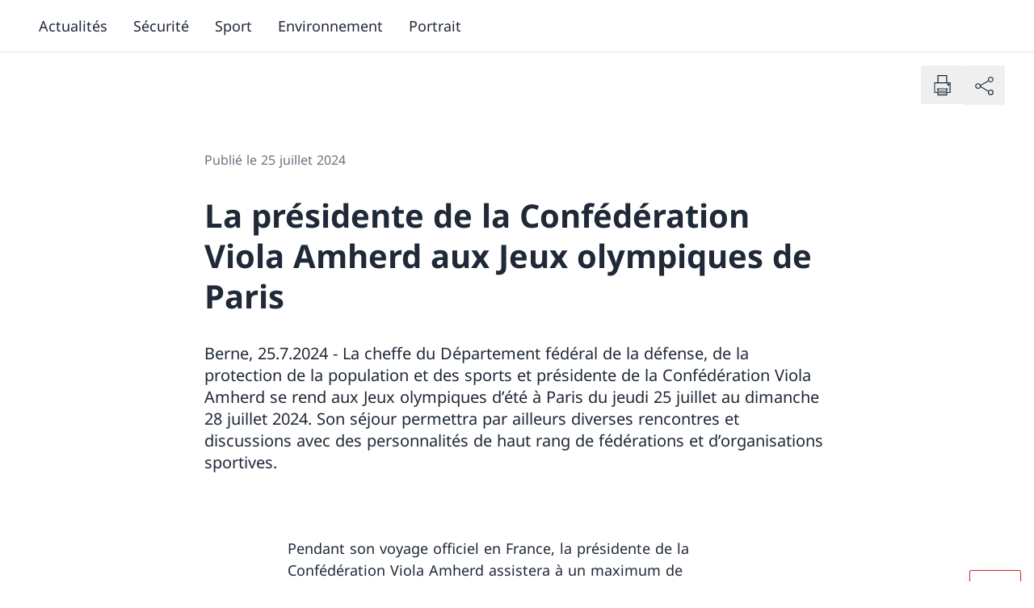

--- FILE ---
content_type: text/html;charset=utf-8
request_url: https://www.vbs.admin.ch/fr/nsb?id=101950
body_size: 134778
content:
<!DOCTYPE html><html><head><meta charset="utf-8">
<meta name="viewport" content="width=device-width, initial-scale=1">
<style>*,:after,:before{--tw-border-spacing-x:0;--tw-border-spacing-y:0;--tw-translate-x:0;--tw-translate-y:0;--tw-rotate:0;--tw-skew-x:0;--tw-skew-y:0;--tw-scale-x:1;--tw-scale-y:1;--tw-pan-x: ;--tw-pan-y: ;--tw-pinch-zoom: ;--tw-scroll-snap-strictness:proximity;--tw-gradient-from-position: ;--tw-gradient-via-position: ;--tw-gradient-to-position: ;--tw-ordinal: ;--tw-slashed-zero: ;--tw-numeric-figure: ;--tw-numeric-spacing: ;--tw-numeric-fraction: ;--tw-ring-inset: ;--tw-ring-offset-width:0px;--tw-ring-offset-color:#fff;--tw-ring-color:rgba(59,130,246,.5);--tw-ring-offset-shadow:0 0 #0000;--tw-ring-shadow:0 0 #0000;--tw-shadow:0 0 #0000;--tw-shadow-colored:0 0 #0000;--tw-blur: ;--tw-brightness: ;--tw-contrast: ;--tw-grayscale: ;--tw-hue-rotate: ;--tw-invert: ;--tw-saturate: ;--tw-sepia: ;--tw-drop-shadow: ;--tw-backdrop-blur: ;--tw-backdrop-brightness: ;--tw-backdrop-contrast: ;--tw-backdrop-grayscale: ;--tw-backdrop-hue-rotate: ;--tw-backdrop-invert: ;--tw-backdrop-opacity: ;--tw-backdrop-saturate: ;--tw-backdrop-sepia: ;--tw-contain-size: ;--tw-contain-layout: ;--tw-contain-paint: ;--tw-contain-style: }::backdrop{--tw-border-spacing-x:0;--tw-border-spacing-y:0;--tw-translate-x:0;--tw-translate-y:0;--tw-rotate:0;--tw-skew-x:0;--tw-skew-y:0;--tw-scale-x:1;--tw-scale-y:1;--tw-pan-x: ;--tw-pan-y: ;--tw-pinch-zoom: ;--tw-scroll-snap-strictness:proximity;--tw-gradient-from-position: ;--tw-gradient-via-position: ;--tw-gradient-to-position: ;--tw-ordinal: ;--tw-slashed-zero: ;--tw-numeric-figure: ;--tw-numeric-spacing: ;--tw-numeric-fraction: ;--tw-ring-inset: ;--tw-ring-offset-width:0px;--tw-ring-offset-color:#fff;--tw-ring-color:rgba(59,130,246,.5);--tw-ring-offset-shadow:0 0 #0000;--tw-ring-shadow:0 0 #0000;--tw-shadow:0 0 #0000;--tw-shadow-colored:0 0 #0000;--tw-blur: ;--tw-brightness: ;--tw-contrast: ;--tw-grayscale: ;--tw-hue-rotate: ;--tw-invert: ;--tw-saturate: ;--tw-sepia: ;--tw-drop-shadow: ;--tw-backdrop-blur: ;--tw-backdrop-brightness: ;--tw-backdrop-contrast: ;--tw-backdrop-grayscale: ;--tw-backdrop-hue-rotate: ;--tw-backdrop-invert: ;--tw-backdrop-opacity: ;--tw-backdrop-saturate: ;--tw-backdrop-sepia: ;--tw-contain-size: ;--tw-contain-layout: ;--tw-contain-paint: ;--tw-contain-style: }/*! tailwindcss v3.4.17 | MIT License | https://tailwindcss.com*/*,:after,:before{border:0 solid #e5e7eb;box-sizing:border-box}:after,:before{--tw-content:""}:host,html{line-height:1.5;-webkit-text-size-adjust:100%;font-family:ui-sans-serif,system-ui,sans-serif,Apple Color Emoji,Segoe UI Emoji,Segoe UI Symbol,Noto Color Emoji;font-feature-settings:normal;font-variation-settings:normal;-moz-tab-size:4;-o-tab-size:4;tab-size:4;-webkit-tap-highlight-color:transparent}body{line-height:inherit;margin:0}hr{border-top-width:1px;color:inherit;height:0}abbr:where([title]){-webkit-text-decoration:underline dotted;text-decoration:underline dotted}h1,h2,h3,h4,h5,h6{font-size:inherit;font-weight:inherit}a{color:inherit;text-decoration:inherit}b,strong{font-weight:bolder}code,kbd,pre,samp{font-family:ui-monospace,SFMono-Regular,Menlo,Monaco,Consolas,Liberation Mono,Courier New,monospace;font-feature-settings:normal;font-size:1em;font-variation-settings:normal}small{font-size:80%}sub,sup{font-size:75%;line-height:0;position:relative;vertical-align:baseline}sub{bottom:-.25em}sup{top:-.5em}table{border-collapse:collapse;border-color:inherit;text-indent:0}button,input,optgroup,select,textarea{color:inherit;font-family:inherit;font-feature-settings:inherit;font-size:100%;font-variation-settings:inherit;font-weight:inherit;letter-spacing:inherit;line-height:inherit;margin:0;padding:0}button,select{text-transform:none}button,input:where([type=button]),input:where([type=reset]),input:where([type=submit]){-webkit-appearance:button;background-color:transparent;background-image:none}:-moz-focusring{outline:auto}:-moz-ui-invalid{box-shadow:none}progress{vertical-align:baseline}::-webkit-inner-spin-button,::-webkit-outer-spin-button{height:auto}[type=search]{-webkit-appearance:textfield;outline-offset:-2px}::-webkit-search-decoration{-webkit-appearance:none}::-webkit-file-upload-button{-webkit-appearance:button;font:inherit}summary{display:list-item}blockquote,dd,dl,fieldset,figure,h1,h2,h3,h4,h5,h6,hr,p,pre{margin:0}fieldset,legend{padding:0}menu,ol,ul{list-style:none;margin:0;padding:0}dialog{padding:0}textarea{resize:vertical}input::-moz-placeholder,textarea::-moz-placeholder{color:#9ca3af;opacity:1}input::placeholder,textarea::placeholder{color:#9ca3af;opacity:1}[role=button],button{cursor:pointer}:disabled{cursor:default}audio,canvas,embed,iframe,img,object,svg,video{display:block;vertical-align:middle}img,video{height:auto;max-width:100%}[hidden]:where(:not([hidden=until-found])){display:none}:root{--color-primary-50:#ffedee;--color-primary-100:#fae1e2;--color-primary-200:#ffccce;--color-primary-300:#fa9da1;--color-primary-400:#fc656b;--color-primary-500:#e53940;--color-primary-600:#d8232a;--color-primary-700:#bf1f25;--color-primary-800:#99191e;--color-primary-900:#801519;--color-secondary-50:#f0f4f7;--color-secondary-100:#dfe4e9;--color-secondary-200:#acb4bd;--color-secondary-300:#828e9a;--color-secondary-400:#596978;--color-secondary-500:#46596b;--color-secondary-600:#2f4356;--color-secondary-700:#263645;--color-secondary-800:#1c2834;--color-secondary-900:#131b22}.body--intranet{--color-primary-50:#eff6ff;--color-primary-100:#dbeafe;--color-primary-200:#bfdbfe;--color-primary-300:#93c5fd;--color-primary-400:#60a5fa;--color-primary-500:#3b82f6;--color-primary-600:#2563eb;--color-primary-700:#1d4ed8;--color-primary-800:#1e40af;--color-primary-900:#1e3a8a;--color-secondary-50:#f0f4f7;--color-secondary-100:#dfe4e9;--color-secondary-200:#acb4bd;--color-secondary-300:#828e9a;--color-secondary-400:#5076b3;--color-secondary-500:#234dc2;--color-secondary-600:#1e40af;--color-secondary-700:#1e3a8a;--color-secondary-800:#1c3c7d;--color-secondary-900:#1c3c7d}.body--intranet .logo__title:after{--tw-content:"Intranet";align-items:center;border-radius:9999px;content:var(--tw-content);display:inline-flex;margin-left:-1px;margin-top:.25rem;padding:.219em 1em;--tw-text-opacity:1;color:rgb(30 64 175/var(--tw-text-opacity,1));--tw-bg-opacity:1;background-color:rgb(219 234 254/var(--tw-bg-opacity,1));font-size:.75rem}@media (min-width:768px){.body--intranet .logo__title:after{font-size:.875rem}}@media (min-width:1024px){.body--intranet .logo__title:after{font-size:1rem}}.body--intranet .logo__title:after{line-height:1.25rem}@media (min-width:1024px){.body--intranet .logo__title:after{line-height:1.5rem}}.badge-filter .body--intranet .logo__title:after{margin-bottom:1rem;margin-right:10px}.top-bar__right .body--intranet .logo__title:after{cursor:pointer;margin-right:.5rem}@media (min-width:1024px){.top-bar__right .body--intranet .logo__title:after{margin-right:0}}.top-bar__right .body--intranet .logo__title:after{margin-bottom:.5rem;margin-top:.5rem}.body--intranet .logo__title:after{display:block;width:-moz-fit-content;width:fit-content}.body--intranet .logo__accronym:after{--tw-content:"Intranet";align-items:center;border-radius:9999px;content:var(--tw-content);display:inline-flex;margin-left:-1px;margin-top:.25rem;padding:.219em 1em;--tw-text-opacity:1;color:rgb(30 64 175/var(--tw-text-opacity,1));--tw-bg-opacity:1;background-color:rgb(219 234 254/var(--tw-bg-opacity,1))}@media (min-width:768px){.body--intranet .logo__accronym:after{font-size:.875rem}}@media (min-width:1024px){.body--intranet .logo__accronym:after{font-size:1rem}}.body--intranet .logo__accronym:after{line-height:1.25rem}@media (min-width:1024px){.body--intranet .logo__accronym:after{line-height:1.5rem}}.badge-filter .body--intranet .logo__accronym:after{margin-bottom:1rem;margin-right:10px}.top-bar__right .body--intranet .logo__accronym:after{cursor:pointer;margin-right:.5rem}@media (min-width:1024px){.top-bar__right .body--intranet .logo__accronym:after{margin-right:0}}.top-bar__right .body--intranet .logo__accronym:after{margin-bottom:.5rem;margin-top:.5rem}.body--intranet .logo__accronym:after{display:block;font-size:.75rem;width:-moz-fit-content;width:fit-content}.body--freebrand{--color-primary-50:#eaffe9;--color-primary-100:#d3ebd2;--color-primary-200:#bdd8bc;--color-primary-300:#a7c4a6;--color-primary-400:#91b191;--color-primary-500:#7c9f7c;--color-primary-600:#678d67;--color-primary-700:#537b54;--color-primary-800:#3e6940;--color-primary-900:#2a582e;--color-secondary-50:#efffee;--color-secondary-100:#b0beb0;--color-secondary-200:#768176;--color-secondary-300:#404941;--color-secondary-400:#758874;--color-secondary-500:#6a7f69;--color-secondary-600:#5f755f;--color-secondary-700:#546c55;--color-secondary-800:#49634b;--color-secondary-900:#3e5a41}.icon{flex-shrink:0;width:auto;stroke-width:.3px}.icon,.icon circle,.icon path{fill:currentColor}.icon--full{width:100%}.icon--sm{height:.75rem}.icon--base{height:1rem}.icon--md{height:1.25rem}@media (min-width:768px){.icon--md{height:1.5rem}}.icon--lg{height:1.5rem}@media (min-width:768px){.icon--lg{height:1.75rem}}.icon--xl{height:1.75rem}@media (min-width:768px){.icon--xl{height:2rem}}@media (min-width:1024px){.icon--xl{height:2.25rem}}.icon--2xl{height:2.25rem}@media (min-width:768px){.icon--2xl{height:2.5rem}}@media (min-width:1024px){.icon--2xl{height:3rem}}.icon--3xl{height:3rem}@media (min-width:768px){.icon--3xl{height:4rem}}@media (min-width:1024px){.icon--3xl{height:5rem}}.icon--4xl{height:5rem}@media (min-width:768px){.icon--4xl{height:6rem}}@media (min-width:1024px){.icon--4xl{height:7rem}}.icon--5xl{height:7rem}@media (min-width:768px){.icon--5xl{height:8rem}}@media (min-width:1024px){.icon--5xl{height:9rem}}@keyframes spin{to{transform:rotate(1turn)}}.icon--spin{animation:spin .5s linear infinite}html{-ms-text-size-adjust:100%;-webkit-text-size-adjust:100%;-moz-osx-font-smoothing:grayscale;-webkit-font-smoothing:antialiased;word-spacing:.0625em}body{font-size:1rem}@media (min-width:1280px){body{font-size:1.125rem}}@media (min-width:1920px){body{font-size:1.25rem}}body{font-family:Font-Regular,Hind,Fallback-font,Sans-Serif;--tw-text-opacity:1;color:rgb(31 41 55/var(--tw-text-opacity,1))}.text--5xl{font-size:2.5rem}@media (min-width:1024px){.text--5xl{font-size:3rem}}@media (min-width:1280px){.text--5xl{font-size:3.5rem}}@media (min-width:1920px){.text--5xl{font-size:4rem}}.text--5xl{line-height:1.25}.text--4xl{font-size:2rem}@media (min-width:1024px){.text--4xl{font-size:2.5rem}}@media (min-width:1280px){.text--4xl{font-size:3rem}}@media (min-width:1920px){.text--4xl{font-size:3.5rem}}.text--4xl{line-height:1.25}.text--3xl{font-size:1.625rem}@media (min-width:1024px){.text--3xl{font-size:2rem}}@media (min-width:1280px){.text--3xl{font-size:2.5rem}}@media (min-width:1920px){.text--3xl{font-size:3rem}}.text--3xl{line-height:1.25}.text--2xl{font-size:1.375rem}@media (min-width:1024px){.text--2xl{font-size:1.625rem}}@media (min-width:1280px){.text--2xl{font-size:2rem}}@media (min-width:1920px){.text--2xl{font-size:2.5rem}}.text--2xl{line-height:1.25}.text--xl{font-size:1.25rem}@media (min-width:1024px){.text--xl{font-size:1.375rem}}@media (min-width:1280px){.text--xl{font-size:1.625rem}}@media (min-width:1920px){.text--xl{font-size:2rem}}.text--xl{line-height:1.25}.text--lg{font-size:1.125rem}@media (min-width:1280px){.text--lg{font-size:1.25rem}}@media (min-width:1920px){.text--lg{font-size:1.375rem}}.text--base{font-size:1rem}@media (min-width:1280px){.text--base{font-size:1.125rem}}@media (min-width:1920px){.text--base{font-size:1.25rem}}.text--sm{font-size:.875rem}@media (min-width:1280px){.text--sm{font-size:1rem}}@media (min-width:1920px){.text--sm{font-size:1.125rem}}.text--xs{font-size:.75rem}@media (min-width:1280px){.text--xs{font-size:.875rem}}@media (min-width:1920px){.text--xs{font-size:1rem}}.font--regular,.text--regular{font-family:Font-Regular,Hind,Fallback-font,Sans-Serif}.font--italic,.text--italic{font-family:Font-Italic,Hind,Fallback-font}.font--bold,.text--bold{font-family:Font-Bold,Hind,Fallback-font;font-weight:400}.font--bold-italic,.text--bold-italic{font-family:Font-Bold-Italic,Hind,Fallback-font}.text--negative{--tw-text-opacity:1;color:rgb(255 255 255/var(--tw-text-opacity,1))}.text--default{--tw-text-opacity:1;color:rgb(31 41 55/var(--tw-text-opacity,1))}.text--light{--tw-text-opacity:1;color:rgb(107 114 128/var(--tw-text-opacity,1))}.text--asterisk:after{--tw-content:" *";content:var(--tw-content);speak:none}.text--asterisk~* .text--asterisk:after{--tw-content:"";content:var(--tw-content)}.overtitle{display:flex}.overtitle>:not([hidden])~:not([hidden]){--tw-space-x-reverse:0;margin-left:calc(.5rem*(1 - var(--tw-space-x-reverse)));margin-right:calc(.5rem*var(--tw-space-x-reverse))}.overtitle{color:var(--color-secondary-100);font-size:.75rem}.h1{font-family:Font-Bold,Hind,Fallback-font;font-size:1.625rem;font-weight:400}@media (min-width:1024px){.h1{font-size:2rem}}@media (min-width:1280px){.h1{font-size:2.5rem}}@media (min-width:1920px){.h1{font-size:3rem}}.h1{line-height:1.25;margin-bottom:1rem}.h2{font-family:Font-Bold,Hind,Fallback-font;font-size:1.375rem;font-weight:400}@media (min-width:1024px){.h2{font-size:1.625rem}}@media (min-width:1280px){.h2{font-size:2rem}}@media (min-width:1920px){.h2{font-size:2.5rem}}.h2{line-height:1.25;margin-bottom:1rem}.h3{font-family:Font-Bold,Hind,Fallback-font;font-size:1.25rem;font-weight:400}@media (min-width:1024px){.h3{font-size:1.375rem}}@media (min-width:1280px){.h3{font-size:1.625rem}}@media (min-width:1920px){.h3{font-size:2rem}}.h3{line-height:1.25;margin-bottom:1rem}.h4{font-family:Font-Bold,Hind,Fallback-font;font-size:1.125rem;font-weight:400}@media (min-width:1280px){.h4{font-size:1.25rem}}@media (min-width:1920px){.h4{font-size:1.375rem}}.h4{margin-bottom:1rem}.h5{font-family:Font-Bold,Hind,Fallback-font;font-size:1rem;font-weight:400}@media (min-width:1280px){.h5{font-size:1.125rem}}@media (min-width:1920px){.h5{font-size:1.25rem}}.h5{margin-bottom:1rem}.legend{padding-top:.5rem;--tw-text-opacity:1;color:rgb(107 114 128/var(--tw-text-opacity,1));font-size:.75rem}@media (min-width:1280px){.legend{font-size:.875rem}}@media (min-width:1920px){.legend{font-size:1rem}}figcaption{padding-top:.5rem;--tw-text-opacity:1;color:rgb(107 114 128/var(--tw-text-opacity,1));font-size:.75rem}@media (min-width:1280px){figcaption{font-size:.875rem}}@media (min-width:1920px){figcaption{font-size:1rem}}address{font-style:normal}b,strong{font-family:Font-Bold,Hind,Fallback-font;font-weight:400}del,strike{text-decoration-line:line-through}u{text-decoration-line:underline;text-underline-offset:2px}mark{background-color:var(--color-primary-200);padding:.125rem .25rem}em,i{font-family:Font-Italic,Hind,Fallback-font}em b,em strong,i b,i strong{font-family:Font-Bold-Italic,Hind,Fallback-font}@font-face{font-display:swap;font-family:Font-Regular;font-style:normal;src:url(/_nuxt/NotoSans-Regular.BWwJy672.ttf) format("truetype")}@font-face{font-display:swap;font-family:Font-Bold;font-style:normal;src:url(/_nuxt/NotoSans-Bold.Df8eZg0f.ttf) format("truetype")}@font-face{font-display:swap;font-family:Font-Italic;font-style:italic;src:url(/_nuxt/NotoSans-Italic.CsIuRJDr.ttf) format("truetype")}@font-face{font-display:swap;font-family:Font-Bold-Italic;font-style:italic;src:url(/_nuxt/NotoSans-BoldItalic.qymQY2ms.ttf) format("truetype")}@font-face{font-family:Fallback-font;src:local(Verdana);advance-override:125%;ascent-override:95%;descent-override:-25%;line-gap-override:25%}.vertical-spacing>*{margin-top:3rem}@media (min-width:1544px){.vertical-spacing>*{margin-top:3.5rem}}.vertical-spacing>:first-child{margin-top:0}.vertical-spacing>:is(h1,h2,h3,h4,h5){margin-bottom:0}.vertical-spacing>:is(h1,h2,h3,h4,h5)+*{margin-top:1.5em}.vertical-spacing>:is(h1,h2,h3,h4,h5)+p{margin-top:1em}.vertical-spacing [identifier=list]+p,.vertical-spacing>ol+p,.vertical-spacing>p+[identifier=list],.vertical-spacing>p+ol,.vertical-spacing>p+p,.vertical-spacing>p+ul,.vertical-spacing>ul+p{margin-top:1em}.bg--white{--tw-bg-opacity:1;background-color:rgb(255 255 255/var(--tw-bg-opacity,1))}.bg--secondary-900{background-color:var(--color-secondary-900)}.bg--secondary-800{background-color:var(--color-secondary-800)}.bg--secondary-700{background-color:var(--color-secondary-700)}.bg--secondary-600{background-color:var(--color-secondary-600)}.bg--secondary-500{background-color:var(--color-secondary-500)}.bg--secondary-400{background-color:var(--color-secondary-400)}.bg--secondary-300{background-color:var(--color-secondary-300)}.bg--secondary-200{background-color:var(--color-secondary-200)}.bg--secondary-100{background-color:var(--color-secondary-100)}.bg--secondary-50{background-color:var(--color-secondary-50)}.color--default{--tw-text-opacity:1;color:rgb(31 41 55/var(--tw-text-opacity,1))}.color--light{--tw-text-opacity:1;color:rgb(107 114 128/var(--tw-text-opacity,1))}.color--negative{--tw-text-opacity:1;color:rgb(255 255 255/var(--tw-text-opacity,1))}.color--link{color:var(--color-primary-600)}.color--white{--tw-text-opacity:1;color:rgb(255 255 255/var(--tw-text-opacity,1))}.color--black{--tw-text-opacity:1;color:rgb(0 0 0/var(--tw-text-opacity,1))}.color--text-900{--tw-text-opacity:1;color:rgb(17 24 39/var(--tw-text-opacity,1))}.color--text-800{--tw-text-opacity:1;color:rgb(31 41 55/var(--tw-text-opacity,1))}.color--text-700{--tw-text-opacity:1;color:rgb(55 65 81/var(--tw-text-opacity,1))}.color--text-600{--tw-text-opacity:1;color:rgb(75 85 99/var(--tw-text-opacity,1))}.color--text-500{--tw-text-opacity:1;color:rgb(107 114 128/var(--tw-text-opacity,1))}.color--text-400{--tw-text-opacity:1;color:rgb(156 163 175/var(--tw-text-opacity,1))}.color--text-300{--tw-text-opacity:1;color:rgb(209 213 219/var(--tw-text-opacity,1))}.color--text-200{--tw-text-opacity:1;color:rgb(229 231 235/var(--tw-text-opacity,1))}.color--text-100{--tw-text-opacity:1;color:rgb(243 244 246/var(--tw-text-opacity,1))}.color--text-50{--tw-text-opacity:1;color:rgb(249 250 251/var(--tw-text-opacity,1))}.color--primary-900{color:var(--color-primary-900)}.color--primary-800{color:var(--color-primary-800)}.color--primary-700{color:var(--color-primary-700)}.color--primary-600{color:var(--color-primary-600)}.color--primary-500{color:var(--color-primary-500)}.color--primary-400{color:var(--color-primary-400)}.color--primary-300{color:var(--color-primary-300)}.color--primary-200{color:var(--color-primary-200)}.color--primary-100{color:var(--color-primary-100)}.color--primary-50{color:var(--color-primary-50)}html{font-family:Font-Regular,Hind,Fallback-font,Sans-Serif;height:100%;height:-webkit-fill-available;overflow-y:scroll}#__layout,#__nuxt,#app,#root,#vue-app{display:flex;flex-direction:column;height:100%}#__layout>div,#__nuxt>div,#app>div,#root>div,#vue-app>div{display:flex;flex-direction:column;height:100%}body{height:100%;min-height:100vh;min-height:-webkit-fill-available;transition-duration:.7s;transition-property:transform;transition-timing-function:cubic-bezier(.4,0,.2,1)}.body--mobile-menu-is-open{height:calc(100vh + 3rem);overflow:hidden;transform:translateY(-3em)}.body--mobile-menu-v2-is-open{height:100vh;overflow:hidden}.body--mobile-menu-is-open-top-bar-disabled{height:calc(100vh + 3rem);overflow:hidden}#main-header{position:relative;z-index:30}#main-content{flex-grow:1;position:relative;z-index:10}#main-footer{position:relative;z-index:0}.skip-to-content{border-width:2px;display:inline-block;left:50%;padding:.5rem 1rem;position:absolute;top:0;z-index:50;--tw-border-opacity:1;background-color:var(--color-secondary-900);border-color:rgb(255 255 255/var(--tw-border-opacity,1));--tw-text-opacity:1;color:rgb(255 255 255/var(--tw-text-opacity,1));--tw-shadow:0px 2px 4px -1px rgba(0,0,0,.06),0px 4px 10px -1px rgba(0,0,0,.08);--tw-shadow-colored:0px 2px 4px -1px var(--tw-shadow-color),0px 4px 10px -1px var(--tw-shadow-color);box-shadow:var(--tw-ring-offset-shadow,0 0 #0000),var(--tw-ring-shadow,0 0 #0000),var(--tw-shadow);transform:translate(-50%) translateY(-200%);transition-duration:.15s;transition-property:transform;transition-timing-function:cubic-bezier(.4,0,.2,1)}.skip-to-content:focus{transform:translate(-50%) translateY(0)}:focus-visible{outline:2px solid transparent;outline-offset:2px;z-index:10;--tw-ring-offset-shadow:var(--tw-ring-inset) 0 0 0 var(--tw-ring-offset-width) var(--tw-ring-offset-color);--tw-ring-shadow:var(--tw-ring-inset) 0 0 0 calc(2px + var(--tw-ring-offset-width)) var(--tw-ring-color);box-shadow:var(--tw-ring-offset-shadow),var(--tw-ring-shadow),var(--tw-shadow,0 0 #0000);--tw-ring-opacity:1;--tw-ring-color:rgb(134 85 246/var(--tw-ring-opacity,1))}.bg--secondary-500 :focus-visible,.bg--secondary-600 :focus-visible,.bg--secondary-700 :focus-visible,.bg--secondary-800 :focus-visible,.bg--secondary-900 :focus-visible,.top-bar :focus-visible{--tw-ring-opacity:1;--tw-ring-color:rgb(196 181 253/var(--tw-ring-opacity,1))}[id]{scroll-margin-top:2rem}.gap--responsive{gap:1.25rem}@media (min-width:480px){.gap--responsive{gap:1.75rem}}@media (min-width:640px){.gap--responsive{gap:2.25rem}}@media (min-width:1024px){.gap--responsive{gap:2.5rem}}@media (min-width:1280px){.gap--responsive{gap:3rem}}@media (min-width:1920px){.gap--responsive{gap:4rem}}.gap--top{padding-top:1.25rem}@media (min-width:480px){.gap--top{padding-top:1.75rem}}@media (min-width:640px){.gap--top{padding-top:2.25rem}}@media (min-width:1024px){.gap--top{padding-top:2.5rem}}@media (min-width:1280px){.gap--top{padding-top:3rem}}@media (min-width:1920px){.gap--top{padding-top:4rem}}.gap--bottom{padding-bottom:1.25rem}@media (min-width:480px){.gap--bottom{padding-bottom:1.75rem}}@media (min-width:640px){.gap--bottom{padding-bottom:2.25rem}}@media (min-width:1024px){.gap--bottom{padding-bottom:2.5rem}}@media (min-width:1280px){.gap--bottom{padding-bottom:3rem}}@media (min-width:1920px){.gap--bottom{padding-bottom:4rem}}@media (min-width:768px){.grid--responsive-cols-1{grid-template-columns:repeat(1,minmax(0,1fr))}.grid--responsive-cols-2{grid-template-columns:repeat(2,minmax(0,1fr))}.grid--reverse>:first-child{order:4}.grid--reverse>:nth-child(2){order:3}.grid--reverse>:nth-child(3){order:2}.grid--reverse>:nth-child(4){order:1}.grid--responsive-cols-3{grid-template-columns:repeat(2,minmax(0,1fr))}}@media (min-width:1024px){.grid--responsive-cols-3{grid-template-columns:repeat(3,minmax(0,1fr))}}@media (min-width:768px){.grid--responsive-cols-4{grid-template-columns:repeat(2,minmax(0,1fr))}}@media (min-width:1024px){.grid--responsive-cols-4{grid-template-columns:repeat(4,minmax(0,1fr))}}@media (min-width:768px){.grid--responsive-cols-1\/2-1\/2{grid-template-columns:1fr 1fr}.grid--responsive-cols-1\/4-3\/4{grid-template-areas:"A A A B B B B B B B B B";grid-template-columns:repeat(12,minmax(0,1fr))}.grid--responsive-cols-1\/4-3\/4>:first-child{grid-area:A}.grid--responsive-cols-1\/4-3\/4.grid--reverse>:first-child,.grid--responsive-cols-1\/4-3\/4>:nth-child(2){grid-area:B}.grid--responsive-cols-1\/4-3\/4.grid--reverse>:nth-child(2){grid-area:A}}@media (min-width:1280px){.container__center--md .grid--responsive-cols-1\/4-3\/4,.grid--responsive-cols-1\/4-3\/4.container__center--md{grid-template-areas:"A A B B B B B B B B";grid-template-columns:repeat(10,minmax(0,1fr))}.container__center--sm .grid--responsive-cols-1\/4-3\/4,.grid--responsive-cols-1\/4-3\/4.container__center--sm{grid-template-areas:"A A B B B B B B";grid-template-columns:repeat(8,minmax(0,1fr))}.container__center--xs .grid--responsive-cols-1\/4-3\/4,.grid--responsive-cols-1\/4-3\/4.container__center--xs{grid-template-areas:"A A B B B B";grid-template-columns:repeat(6,minmax(0,1fr))}}@media (min-width:768px){.grid--responsive-cols-3\/4-1\/4{grid-template-areas:"A A A A A A A A A B B B";grid-template-columns:repeat(12,minmax(0,1fr))}.grid--responsive-cols-3\/4-1\/4>:first-child{grid-area:A}.grid--responsive-cols-3\/4-1\/4.grid--reverse>:first-child,.grid--responsive-cols-3\/4-1\/4>:nth-child(2){grid-area:B}.grid--responsive-cols-3\/4-1\/4.grid--reverse>:nth-child(2){grid-area:A}}@media (min-width:1280px){.container__center--md .grid--responsive-cols-3\/4-1\/4,.grid--responsive-cols-3\/4-1\/4.container__center--md{grid-template-areas:"A A A A A A A A B B";grid-template-columns:repeat(10,minmax(0,1fr))}}@media (min-width:768px){.grid--responsive-cols-1\/3-2\/3,.grid--responsive-cols-2\/3-1\/3{grid-template-areas:"A A A A A A B B B B B B";grid-template-columns:repeat(12,minmax(0,1fr))}.grid--responsive-cols-1\/3-2\/3>:first-child,.grid--responsive-cols-2\/3-1\/3>:first-child{grid-area:A}.grid--responsive-cols-1\/3-2\/3.grid--reverse>:first-child,.grid--responsive-cols-1\/3-2\/3>:nth-child(2),.grid--responsive-cols-2\/3-1\/3.grid--reverse>:first-child,.grid--responsive-cols-2\/3-1\/3>:nth-child(2){grid-area:B}.grid--responsive-cols-1\/3-2\/3.grid--reverse>:nth-child(2),.grid--responsive-cols-2\/3-1\/3.grid--reverse>:nth-child(2){grid-area:A}}@media (min-width:1024px){.grid--responsive-cols-1\/3-2\/3,.grid--responsive-cols-2\/3-1\/3{grid-template-areas:"A A A A B B B B B B B B"}}@media (min-width:1280px){.container__center--md .grid--responsive-cols-1\/3-2\/3,.container__center--md .grid--responsive-cols-2\/3-1\/3,.grid--responsive-cols-1\/3-2\/3.container__center--md,.grid--responsive-cols-2\/3-1\/3.container__center--md{grid-template-areas:"A A A B B B B B B B";grid-template-columns:repeat(10,minmax(0,1fr))}}@media (min-width:768px){.grid--responsive-cols-2\/3-1\/3{grid-template-areas:"A A A A A A B B B B B B";grid-template-columns:repeat(12,minmax(0,1fr))}.grid--responsive-cols-2\/3-1\/3>:first-child{grid-area:A}.grid--responsive-cols-2\/3-1\/3.grid--reverse>:first-child,.grid--responsive-cols-2\/3-1\/3>:nth-child(2){grid-area:B}.grid--responsive-cols-2\/3-1\/3.grid--reverse>:nth-child(2){grid-area:A}}@media (min-width:1024px){.grid--responsive-cols-2\/3-1\/3{grid-template-areas:"A A A A A A A A B B B B"}}@media (min-width:1280px){.container__center--md .grid--responsive-cols-2\/3-1\/3,.grid--responsive-cols-2\/3-1\/3.container__center--md{grid-template-areas:"A A A A A A A B B B";grid-template-columns:repeat(10,minmax(0,1fr))}}.grid+.grid{margin-top:1.25rem}@media (min-width:480px){.grid+.grid{margin-top:1.75rem}}@media (min-width:640px){.grid+.grid{margin-top:2.25rem}}@media (min-width:1024px){.grid+.grid{margin-top:2.5rem}}@media (min-width:1280px){.grid+.grid{margin-top:3rem}}@media (min-width:1920px){.grid+.grid{margin-top:4rem}}@media (min-width:768px){.grid--items-1{grid-template-columns:repeat(1,minmax(0,1fr))}.grid--items-2,.grid--items-3{grid-template-columns:repeat(2,minmax(0,1fr))}}.grid--items-3>*,.grid--items-3>:first-child{grid-column:span 2/span 2}@media (min-width:768px){.grid--items-3>*{grid-column:span 1/span 1}.grid--items-4{grid-template-columns:repeat(3,minmax(0,1fr))}}.grid--items-4>*,.grid--items-4>:first-child{grid-column:span 3/span 3}@media (min-width:768px){.grid--items-4>*{grid-column:span 1/span 1}.grid--items-5{grid-template-columns:repeat(12,minmax(0,1fr))}}.grid--items-5>*,.grid--items-5>:first-child,.grid--items-5>:nth-child(2){grid-column:span 6/span 6}@media (min-width:1024px){.grid--items-5>*{grid-column:span 4/span 4}}.container{margin-left:auto;margin-right:auto;padding-left:1rem;padding-right:1rem;width:100%}@media (min-width:480px){.container{padding-left:1.75rem;padding-right:1.75rem}}@media (min-width:640px){.container{padding-left:2.25rem;padding-right:2.25rem}}@media (min-width:1024px){.container{padding-left:2.5rem;padding-right:2.5rem}}@media (min-width:1280px){.container{padding-left:3rem;padding-right:3rem}}@media (min-width:1920px){.container{padding-left:4rem;padding-right:4rem}}.container{overflow-x:clip}@media (min-width:1544px){.container{max-width:1544px}}@media (min-width:1920px){.container{max-width:1676px}}.container:not(.breadcrumb)+.container{padding-top:3.5rem}@media (min-width:1024px){.container:not(.breadcrumb)+.container{padding-top:5rem}}@media (min-width:1920px){.container:not(.breadcrumb)+.container{padding-top:8rem}}.container--flex{display:flex;justify-content:space-between}.container--py{padding-bottom:3.5rem;padding-top:3.5rem}@media (min-width:1024px){.container--py{padding-bottom:5rem;padding-top:5rem}}@media (min-width:1920px){.container--py{padding-bottom:8rem;padding-top:8rem}}.container--py-half{padding-bottom:1.75rem;padding-top:1.75rem}@media (min-width:1024px){.container--py-half{padding-bottom:2.5rem;padding-top:2.5rem}}@media (min-width:1920px){.container--py-half{padding-bottom:4rem;padding-top:4rem}}.container--pt{padding-top:3.5rem}@media (min-width:1024px){.container--pt{padding-top:5rem}}@media (min-width:1920px){.container--pt{padding-top:8rem}}.container--pt{padding-bottom:0}@media (min-width:1024px){.container--pt{padding-bottom:0}}@media (min-width:1920px){.container--pt{padding-bottom:0}}.container--pb{padding-top:0}@media (min-width:1024px){.container--pb{padding-top:0}}@media (min-width:1920px){.container--pb{padding-top:0}}.container--pb{padding-bottom:3.5rem}@media (min-width:1024px){.container--pb{padding-bottom:5rem}}@media (min-width:1920px){.container--pb{padding-bottom:8rem}}.container--pb-half{padding-bottom:1.75rem}@media (min-width:1024px){.container--pb-half{padding-bottom:2.5rem}}@media (min-width:1920px){.container--pb-half{padding-bottom:4rem}}.container--grid{display:grid;grid-template-columns:repeat(12,minmax(0,1fr))}.container--grid+.grid{margin-top:1.25rem}@media (min-width:480px){.container--grid+.grid{margin-top:1.75rem}}@media (min-width:640px){.container--grid+.grid{margin-top:2.25rem}}@media (min-width:1024px){.container--grid+.grid{margin-top:2.5rem}}@media (min-width:1280px){.container--grid+.grid{margin-top:3rem}}@media (min-width:1920px){.container--grid+.grid{margin-top:4rem}}.container--grid+.section__subtitle{padding-top:3rem}@media (min-width:1024px){.container--grid+.section__subtitle{padding-top:4rem}}@media (min-width:1920px){.container--grid+.section__subtitle{padding-top:5rem}}@media print{.container--grid{display:block}}.storybook-demo-ratio .container--grid>div>div>*{font-size:1.25rem;padding:1.5rem;text-align:center;--tw-text-opacity:1;color:rgb(76 29 149/var(--tw-text-opacity,1));--tw-bg-opacity:1;background-color:rgb(245 243 255/var(--tw-bg-opacity,1));border-style:dashed;border-width:1px;--tw-border-opacity:1;border-color:rgb(124 58 237/var(--tw-border-opacity,1))}.container--grid+.container--grid{padding-top:1.25rem}@media (min-width:480px){.container--grid+.container--grid{padding-top:1.75rem}}@media (min-width:640px){.container--grid+.container--grid{padding-top:2.25rem}}@media (min-width:1024px){.container--grid+.container--grid{padding-top:2.5rem}}@media (min-width:1280px){.container--grid+.container--grid{padding-top:3rem}}@media (min-width:1920px){.container--grid+.container--grid{padding-top:4rem}}.container__center--xs,.container__full{grid-column:span 12/span 12}@media (min-width:768px){.container__center--xs{grid-column:span 10/span 10}}@media (min-width:1024px){.container__center--xs{grid-column:span 8/span 8}}@media (min-width:1280px){.container__center--xs{grid-column:span 6/span 6}}@media (min-width:768px){.container__center--xs{grid-column-start:2}}@media (min-width:1024px){.container__center--xs{grid-column-start:3}}@media (min-width:1280px){.container__center--xs{grid-column-start:4}}.container__center--xs figure img{width:100%}.container__center--sm{grid-column:span 12/span 12}@media (min-width:768px){.container__center--sm{grid-column:span 10/span 10}}@media (min-width:1280px){.container__center--sm{grid-column:span 8/span 8}}@media (min-width:768px){.container__center--sm{grid-column-start:2}}@media (min-width:1280px){.container__center--sm{grid-column-start:3}}.container__center--md{grid-column:span 12/span 12}@media (min-width:1280px){.container__center--md{grid-column-end:12;grid-column-start:2}}.container__main{grid-column:span 12/span 12}@media (min-width:768px){.container__main{grid-column:span 7/span 7}}@media (min-width:1024px){.container__main{grid-column:span 6/span 6;grid-column-start:2}}.container--reverse-mobile .container__main{order:2}@media (min-width:768px){.container--reverse-mobile .container__main{order:1}.container--reverse .container__main{grid-column-start:6}}.container--reverse .container__main{order:1}@media (min-width:768px){.container--reverse .container__main{order:2}}.container--reverse-mobile.container--reverse .container__main{order:2}@media (min-width:768px){.container--reverse-mobile.container--reverse .container__main{order:2}}.container__aside{grid-column:span 12/span 12}@media (min-width:768px){.container__aside{grid-column:span 5/span 5}}@media (min-width:1024px){.container__aside{grid-column:span 4/span 4}}@media (min-width:768px){.container__aside{grid-column-start:8}}.container__aside .sticky>*,.container__aside>*{margin-bottom:1.75rem}@media (min-width:1024px){.container__aside .sticky>*,.container__aside>*{margin-bottom:2rem}}@media (min-width:768px){.container__mobile{display:none}}.container__mobile .sticky>*,.container__mobile>*{margin-bottom:1.75rem}.container--reverse-mobile .container__aside{order:1}@media (min-width:768px){.container--reverse-mobile .container__aside{order:2}.container--reverse .container__aside{grid-column-start:1;order:1}}@media (min-width:1024px){.container--reverse .container__aside{grid-column-start:2}}.container--reverse-mobile.container--reverse .container__aside{order:1}@media (min-width:768px){.container--reverse-mobile.container--reverse .container__aside{order:1}}.section{width:100%}.section--default,.section[class*=" bg--"],.section[class^=bg--]{padding-bottom:3.5rem;padding-top:3.5rem}@media (min-width:1024px){.section--default,.section[class*=" bg--"],.section[class^=bg--]{padding-bottom:5rem;padding-top:5rem}}@media (min-width:1920px){.section--default,.section[class*=" bg--"],.section[class^=bg--]{padding-bottom:8rem;padding-top:8rem}}.section--py-half{padding-bottom:1.75rem;padding-top:1.75rem}@media (min-width:1024px){.section--py-half{padding-bottom:2.5rem;padding-top:2.5rem}}@media (min-width:1920px){.section--py-half{padding-bottom:4rem;padding-top:4rem}}.section--py{padding-bottom:3.5rem;padding-top:3.5rem}@media (min-width:1024px){.section--py{padding-bottom:5rem;padding-top:5rem}}@media (min-width:1920px){.section--py{padding-bottom:8rem;padding-top:8rem}}.bg--secondary-100+.bg--secondary-100,.bg--secondary-200+.bg--secondary-200,.bg--secondary-300+.bg--secondary-300,.bg--secondary-400+.bg--secondary-400,.bg--secondary-50+.bg--secondary-50,.bg--secondary-500+.bg--secondary-500,.bg--secondary-600+.bg--secondary-600,.bg--secondary-700+.bg--secondary-700,.bg--secondary-800+.bg--secondary-800,.bg--secondary-900+.bg--secondary-900,.bg--white+.bg--white,.hero+.bg--white,.hero+.section--default,.hero+.section--py,.section--default+.section--default,.section--default+.section--py,.section--default+.section--py-half,.section--py+.section--default,.section--py-half+.section--default{padding-top:0}@media (min-width:1024px){.bg--secondary-100+.bg--secondary-100,.bg--secondary-200+.bg--secondary-200,.bg--secondary-300+.bg--secondary-300,.bg--secondary-400+.bg--secondary-400,.bg--secondary-50+.bg--secondary-50,.bg--secondary-500+.bg--secondary-500,.bg--secondary-600+.bg--secondary-600,.bg--secondary-700+.bg--secondary-700,.bg--secondary-800+.bg--secondary-800,.bg--secondary-900+.bg--secondary-900,.bg--white+.bg--white,.hero+.bg--white,.hero+.section--default,.hero+.section--py,.section--default+.section--default,.section--default+.section--py,.section--default+.section--py-half,.section--py+.section--default,.section--py-half+.section--default{padding-top:0}}@media (min-width:1920px){.bg--secondary-100+.bg--secondary-100,.bg--secondary-200+.bg--secondary-200,.bg--secondary-300+.bg--secondary-300,.bg--secondary-400+.bg--secondary-400,.bg--secondary-50+.bg--secondary-50,.bg--secondary-500+.bg--secondary-500,.bg--secondary-600+.bg--secondary-600,.bg--secondary-700+.bg--secondary-700,.bg--secondary-800+.bg--secondary-800,.bg--secondary-900+.bg--secondary-900,.bg--white+.bg--white,.hero+.bg--white,.hero+.section--default,.hero+.section--py,.section--default+.section--default,.section--default+.section--py,.section--default+.section--py-half,.section--py+.section--default,.section--py-half+.section--default{padding-top:0}}.bg--secondary-100+.bg--secondary-100,.bg--secondary-200+.bg--secondary-200,.bg--secondary-300+.bg--secondary-300,.bg--secondary-400+.bg--secondary-400,.bg--secondary-50+.bg--secondary-50,.bg--secondary-500+.bg--secondary-500,.bg--secondary-600+.bg--secondary-600,.bg--secondary-700+.bg--secondary-700,.bg--secondary-800+.bg--secondary-800,.bg--secondary-900+.bg--secondary-900,.bg--white+.bg--white,.hero+.bg--white,.hero+.section--default,.hero+.section--py,.section--default+.section--default,.section--default+.section--py,.section--default+.section--py-half,.section--py+.section--default,.section--py-half+.section--default{padding-bottom:3.5rem}@media (min-width:1024px){.bg--secondary-100+.bg--secondary-100,.bg--secondary-200+.bg--secondary-200,.bg--secondary-300+.bg--secondary-300,.bg--secondary-400+.bg--secondary-400,.bg--secondary-50+.bg--secondary-50,.bg--secondary-500+.bg--secondary-500,.bg--secondary-600+.bg--secondary-600,.bg--secondary-700+.bg--secondary-700,.bg--secondary-800+.bg--secondary-800,.bg--secondary-900+.bg--secondary-900,.bg--white+.bg--white,.hero+.bg--white,.hero+.section--default,.hero+.section--py,.section--default+.section--default,.section--default+.section--py,.section--default+.section--py-half,.section--py+.section--default,.section--py-half+.section--default{padding-bottom:5rem}}@media (min-width:1920px){.bg--secondary-100+.bg--secondary-100,.bg--secondary-200+.bg--secondary-200,.bg--secondary-300+.bg--secondary-300,.bg--secondary-400+.bg--secondary-400,.bg--secondary-50+.bg--secondary-50,.bg--secondary-500+.bg--secondary-500,.bg--secondary-600+.bg--secondary-600,.bg--secondary-700+.bg--secondary-700,.bg--secondary-800+.bg--secondary-800,.bg--secondary-900+.bg--secondary-900,.bg--white+.bg--white,.hero+.bg--white,.hero+.section--default,.hero+.section--py,.section--default+.section--default,.section--default+.section--py,.section--default+.section--py-half,.section--py+.section--default,.section--py-half+.section--default{padding-bottom:8rem}}.section__title{font-size:1.375rem}@media (min-width:1024px){.section__title{font-size:1.625rem}}@media (min-width:1280px){.section__title{font-size:2rem}}@media (min-width:1920px){.section__title{font-size:2.5rem}}.section__title{font-family:Font-Bold,Hind,Fallback-font;font-weight:400;line-height:1.25;padding-bottom:2.5rem}.bg--secondary-500 .section__action .btn,.bg--secondary-500 .section__subtitle,.bg--secondary-500 .section__title,.bg--secondary-600 .section__action .btn,.bg--secondary-600 .section__subtitle,.bg--secondary-600 .section__title,.bg--secondary-700 .section__action .btn,.bg--secondary-700 .section__subtitle,.bg--secondary-700 .section__title,.bg--secondary-800 .section__action .btn,.bg--secondary-800 .section__subtitle,.bg--secondary-800 .section__title,.bg--secondary-900 .section__action .btn,.bg--secondary-900 .section__subtitle,.bg--secondary-900 .section__title,.section__title--negative{--tw-text-opacity:1;color:rgb(255 255 255/var(--tw-text-opacity,1))}.bg--secondary-500 .section__action .btn:hover,.bg--secondary-600 .section__action .btn:hover,.bg--secondary-700 .section__action .btn:hover,.bg--secondary-800 .section__action .btn:hover,.bg--secondary-900 .section__action .btn:hover{color:var(--color-secondary-100)}.bg--secondary-500 .section__action .btn:focus,.bg--secondary-600 .section__action .btn:focus,.bg--secondary-700 .section__action .btn:focus,.bg--secondary-800 .section__action .btn:focus,.bg--secondary-900 .section__action .btn:focus{--tw-text-opacity:1;color:rgb(255 255 255/var(--tw-text-opacity,1))}.bg--secondary-500 .section__action .btn:disabled,.bg--secondary-600 .section__action .btn:disabled,.bg--secondary-700 .section__action .btn:disabled,.bg--secondary-800 .section__action .btn:disabled,.bg--secondary-900 .section__action .btn:disabled{color:var(--color-secondary-200)}.section__subtitle{font-size:1.125rem}@media (min-width:1280px){.section__subtitle{font-size:1.25rem}}@media (min-width:1920px){.section__subtitle{font-size:1.375rem}}.section__subtitle{font-family:Font-Bold,Hind,Fallback-font;font-weight:400;padding-bottom:2.5rem}.grid+.section__subtitle{padding-top:3rem}@media (min-width:1024px){.grid+.section__subtitle{padding-top:4rem}}@media (min-width:1920px){.grid+.section__subtitle{padding-top:5rem}}.section__action{display:flex;justify-content:flex-end;padding-top:1rem;position:relative;top:1.5rem}@media (min-width:1024px){.section__action{top:2rem}}@media (min-width:1920px){.section__action{top:3rem}}.carousel+.section__action{padding-top:0}.section-full-height{height:100%}.section-overview{background-color:var(--color-secondary-50);height:100%;padding-bottom:7rem;padding-top:1rem;width:100%}.ratio{position:relative;z-index:50}.ratio>*{bottom:0;height:100%;left:0;position:absolute;right:0;top:0;width:100%}.ratio--1\/1{padding-bottom:98%}.ratio--2\/1{padding-bottom:50%}.ratio--4\/3{padding-bottom:75%}.ratio--16\/9{padding-bottom:56.25%}.ratio--mb{margin-bottom:1.5rem}video::cue{font-size:1rem}@media (min-width:1280px){video::cue{font-size:1.125rem}}@media (min-width:1920px){video::cue{font-size:1.25rem}}video::cue{background-color:transparent;--tw-text-opacity:1;color:rgb(253 230 138/var(--tw-text-opacity,1));text-shadow:-.5px -.5px 0 #000,0 -.5px 0 #000,.5px -.5px 0 #000,.5px 0 0 #000,.5px .5px 0 #000,0 .5px 0 #000,-.5px .5px 0 #000,-.5px 0 0 #000,0 0 3px #000}@media (display-mode:fullscreen){video::cue{font-family:FrutigerNeueLTPro-Bold;font-size:calc(13px + 2vw)}}.sticky--top{top:1rem}@media (min-width:768px){.sticky--top{top:2.5rem}}@media (min-width:1024px){.sticky--top{top:3rem}}.dp__theme_dark{--dp-background-color:var(--color-secondary-500);--dp-text-color:#fff;--dp-hover-color:#484848;--dp-hover-text-color:#fff;--dp-hover-icon-color:#959595;--dp-primary-color:#005cb2;--dp-primary-disabled-color:#61a8ea;--dp-primary-text-color:#fff;--dp-secondary-color:#a9a9a9;--dp-border-color:var(--color-secondary-300);--dp-menu-border-color:var(--color-secondary-300);--dp-border-color-hover:#aaaeb7;--dp-border-color-focus:#aaaeb7;--dp-disabled-color:#737373;--dp-disabled-color-text:#d0d0d0;--dp-scroll-bar-background:#212121;--dp-scroll-bar-color:#484848;--dp-success-color:#00701a;--dp-success-color-disabled:#428f59;--dp-icon-color:#959595;--dp-danger-color:#e53935;--dp-marker-color:#e53935;--dp-tooltip-color:#3e3e3e;--dp-highlight-color:rgba(0,92,178,.2);--dp-range-between-dates-background-color:var(--dp-hover-color,#484848);--dp-range-between-dates-text-color:var(--dp-hover-text-color,#fff);--dp-range-between-border-color:var(--dp-hover-color,#fff);--dp-loader:5px solid #005cb2}.dp__theme_light{--dp-background-color:#fff;--dp-text-color:#212121;--dp-hover-color:#f3f3f3;--dp-hover-text-color:#212121;--dp-hover-icon-color:#959595;--dp-primary-color:#1976d2;--dp-primary-disabled-color:#6bacea;--dp-primary-text-color:#fff;--dp-secondary-color:#c0c4cc;--dp-border-color:#ddd;--dp-menu-border-color:#ddd;--dp-border-color-hover:#aaaeb7;--dp-border-color-focus:#aaaeb7;--dp-disabled-color:#f6f6f6;--dp-scroll-bar-background:#f3f3f3;--dp-scroll-bar-color:#959595;--dp-success-color:#76d275;--dp-success-color-disabled:#a3d9b1;--dp-icon-color:#959595;--dp-danger-color:#ff6f60;--dp-marker-color:#ff6f60;--dp-tooltip-color:#fafafa;--dp-disabled-color-text:#8e8e8e;--dp-highlight-color:rgba(25,118,210,.1);--dp-range-between-dates-background-color:var(--dp-hover-color,#f3f3f3);--dp-range-between-dates-text-color:var(--dp-hover-text-color,#212121);--dp-range-between-border-color:var(--dp-hover-color,#f3f3f3);--dp-loader:5px solid #1976d2}:root{--dp-common-transition:all .1s ease-in;--dp-menu-padding:6px 8px;--dp-animation-duration:.1s;--dp-menu-appear-transition-timing:cubic-bezier(.4,0,1,1);--dp-transition-timing:ease-out;--dp-action-row-transtion:all .2s ease-in;--dp-font-family:font-regular;--dp-border-radius:4px;--dp-cell-border-radius:4px;--dp-transition-length:22px;--dp-transition-timing-general:.1s;--dp-button-height:35px;--dp-month-year-row-height:35px;--dp-month-year-row-button-size:25px;--dp-button-icon-height:20px;--dp-calendar-wrap-padding:0 5px;--dp-cell-size:35px;--dp-cell-padding:5px;--dp-common-padding:10px;--dp-input-icon-padding:35px;--dp-input-padding:6px 30px 6px 12px;--dp-menu-min-width:260px;--dp-action-buttons-padding:1px 6px;--dp-row-margin:5px 0;--dp-calendar-header-cell-padding:.5rem;--dp-multi-calendars-spacing:10px;--dp-overlay-col-padding:3px;--dp-time-inc-dec-button-size:32px;--dp-font-size:1rem;--dp-preview-font-size:.8rem;--dp-time-font-size:2rem;--dp-action-button-height:22px;--dp-action-row-padding:8px;--dp-direction:ltr}.date-input--sm input{font-size:.875rem;line-height:1.25rem}@media (min-width:1280px){.date-input--sm input{font-size:1rem}}@media (min-width:1920px){.date-input--sm input{font-size:1.125rem}}.date-input--lg input{font-size:1.125rem;line-height:1.75rem}@media (min-width:1280px){.date-input--lg input{font-size:1.25rem}}@media (min-width:1920px){.date-input--lg input{font-size:1.375rem}}.date-input--base input{font-size:1rem;line-height:1.5rem}@media (min-width:1280px){.date-input--base input{font-size:1.125rem}}@media (min-width:1920px){.date-input--base input{font-size:1.25rem}}.date-input--error input{--tw-text-opacity:1;color:rgb(153 25 30/var(--tw-text-opacity,1));--tw-border-opacity:1;border-color:rgb(229 57 64/var(--tw-border-opacity,1))}.date-input--error input::-moz-placeholder{--tw-placeholder-opacity:1;color:rgb(252 101 107/var(--tw-placeholder-opacity,1))}.date-input--error input::placeholder{--tw-placeholder-opacity:1;color:rgb(252 101 107/var(--tw-placeholder-opacity,1))}.date-input--error.date-input--negative input{--tw-border-opacity:1;border-color:rgb(250 157 161/var(--tw-border-opacity,1));--tw-text-opacity:1;color:rgb(255 204 206/var(--tw-text-opacity,1))}.dp__input_wrap{box-sizing:unset;position:relative;width:100%}.dp__input_wrap:focus{border-color:var(--dp-border-color-hover);outline:none}.dp__input_valid{box-shadow:0 0 var(--dp-border-radius) var(--dp-success-color)}.dp__input_valid,.dp__input_valid:hover{border-color:var(--dp-success-color)}.dp__input_invalid{box-shadow:0 0 var(--dp-border-radius) var(--dp-danger-color)}.dp__input_invalid,.dp__input_invalid:hover{border-color:var(--dp-danger-color)}.dp__input{background-color:var(--dp-background-color);border:1px solid var(--dp-border-color);border-radius:var(--dp-border-radius);box-sizing:border-box;color:var(--dp-text-color);font-family:var(--dp-font-family);font-size:var(--dp-font-size);line-height:calc(var(--dp-font-size)*1.5);outline:none;padding:var(--dp-input-padding);transition:border-color .2s cubic-bezier(.645,.045,.355,1);width:100%}.dp__input::-moz-placeholder{opacity:.7}.dp__input::placeholder{opacity:.7}.dp__input:hover:not(.dp__input_focus){border-color:var(--dp-border-color-hover)}.dp__input_reg{caret-color:transparent}.dp__input_focus{border-color:var(--dp-border-color-focus)}.dp__disabled{background:var(--dp-disabled-color)}.dp__disabled::-moz-placeholder{color:var(--dp-disabled-color-text)}.dp__disabled::placeholder{color:var(--dp-disabled-color-text)}.dp__input_icons{display:inline-block;height:var(--dp-font-size);width:var(--dp-font-size);stroke-width:0;box-sizing:content-box;color:var(--dp-icon-color);font-size:var(--dp-font-size);line-height:calc(var(--dp-font-size)*1.5);padding:6px 12px}.dp__input_icon{inset-inline-start:0}.dp--clear-btn,.dp__input_icon{color:var(--dp-icon-color);cursor:pointer;position:absolute;top:50%;transform:translateY(-50%)}.dp--clear-btn{align-items:center;background:transparent;border:none;display:inline-flex;inset-inline-end:0;margin:0;padding:0}.dp__input_icon_pad{padding-inline-start:var(--dp-input-icon-padding)}.dp__menu{background:var(--dp-background-color);border:1px solid var(--dp-menu-border-color);border-radius:var(--dp-border-radius);font-family:var(--dp-font-family);font-size:var(--dp-font-size);min-width:var(--dp-menu-min-width);-webkit-user-select:none;-moz-user-select:none;user-select:none}.dp__menu,.dp__menu:after,.dp__menu:before{box-sizing:border-box}.dp__menu:focus{border:1px solid var(--dp-menu-border-color);outline:none}.dp--menu-wrapper{position:absolute;z-index:99999}.dp__menu_inner{padding:var(--dp-menu-padding)}.dp--menu--inner-stretched{padding:6px 0}.dp__menu_index{z-index:99999}.dp-menu-loading,.dp__menu_disabled,.dp__menu_readonly{top:0;right:0;bottom:0;left:0;position:absolute;z-index:999999}.dp__menu_disabled{background:#ffffff80;cursor:not-allowed}.dp__menu_readonly{background:transparent;cursor:default}.dp-menu-loading{background:#ffffff80;cursor:default}.dp--menu-load-container{align-items:center;display:flex;height:100%;justify-content:center;width:100%}.dp--menu-loader{animation:dp-load-rotation 1s linear infinite;border:var(--dp-loader);border-bottom-color:transparent;border-radius:50%;box-sizing:border-box;display:inline-block;height:48px;position:absolute;width:48px}@keyframes dp-load-rotation{0%{transform:rotate(0)}to{transform:rotate(1turn)}}.dp__arrow_top{border-inline-end:1px solid var(--dp-menu-border-color);border-top:1px solid var(--dp-menu-border-color);top:0;transform:translate(-50%,-50%) rotate(-45deg)}.dp__arrow_bottom,.dp__arrow_top{background-color:var(--dp-background-color);height:12px;left:var(--dp-arrow-left);position:absolute;width:12px}.dp__arrow_bottom{border-bottom:1px solid var(--dp-menu-border-color);border-inline-end:1px solid var(--dp-menu-border-color);bottom:0;transform:translate(-50%,50%) rotate(45deg)}.dp__action_extra{padding:2px 0;text-align:center}.dp--preset-dates{border-inline-end:1px solid var(--dp-border-color);padding:5px}@media only screen and (width <= 600px){.dp--preset-dates{align-self:center;border:none;display:flex;max-width:calc(var(--dp-menu-width) - var(--dp-action-row-padding)*2);overflow-x:auto}}.dp--preset-dates-collapsed{align-self:center;border:none;display:flex;max-width:calc(var(--dp-menu-width) - var(--dp-action-row-padding)*2);overflow-x:auto}.dp__sidebar_left{border-inline-end:1px solid var(--dp-border-color);padding:5px}.dp__sidebar_right{margin-inline-end:1px solid var(--dp-border-color);padding:5px}.dp--preset-range{border-radius:var(--dp-border-radius);color:var(--dp-text-color);display:block;padding:5px;text-align:left;transition:var(--dp-common-transition);white-space:nowrap;width:100%}.dp--preset-range:hover{background-color:var(--dp-hover-color);color:var(--dp-hover-text-color);cursor:pointer}@media only screen and (width <= 600px){.dp--preset-range{border:1px solid var(--dp-border-color);margin:0 3px}.dp--preset-range:first-child{margin-left:0}.dp--preset-range:last-child{margin-right:0}}.dp--preset-range-collapsed{border:1px solid var(--dp-border-color);margin:0 3px}.dp--preset-range-collapsed:first-child{margin-left:0}.dp--preset-range-collapsed:last-child{margin-right:0}.dp__menu_content_wrapper{display:flex}@media only screen and (width <= 600px){.dp__menu_content_wrapper{flex-direction:column-reverse}}.dp--menu-content-wrapper-collapsed{flex-direction:column-reverse}.dp__calendar_header{align-items:center;color:var(--dp-text-color);display:flex;font-weight:700;justify-content:center;position:relative;white-space:nowrap}.dp__calendar_header_item{box-sizing:border-box;flex-grow:1;height:var(--dp-cell-size);padding:var(--dp-cell-padding);text-align:center;width:var(--dp-cell-size)}.dp__calendar_row{align-items:center;display:flex;justify-content:center;margin:var(--dp-row-margin)}.dp__calendar_item{box-sizing:border-box;color:var(--dp-text-color);flex-grow:1;text-align:center}.dp__calendar{position:relative}.dp__calendar_header_cell{border-bottom:thin solid var(--dp-border-color);padding:var(--dp-calendar-header-cell-padding)}.dp__cell_inner{align-items:center;border:1px solid transparent;border-radius:var(--dp-cell-border-radius);box-sizing:border-box;display:flex;height:var(--dp-cell-size);justify-content:center;padding:var(--dp-cell-padding);position:relative;text-align:center;width:var(--dp-cell-size)}.dp__cell_inner:hover{transition:all .2s}.dp__cell_auto_range_start,.dp__date_hover_start:hover,.dp__range_start{border-end-end-radius:0;border-start-end-radius:0}.dp__cell_auto_range_end,.dp__date_hover_end:hover,.dp__range_end{border-end-start-radius:0;border-start-start-radius:0}.dp__active_date,.dp__range_end,.dp__range_start{background:var(--dp-primary-color);color:var(--dp-primary-text-color)}.dp__date_hover:hover,.dp__date_hover_end:hover,.dp__date_hover_start:hover{background:var(--dp-hover-color);color:var(--dp-hover-text-color)}.dp__cell_disabled,.dp__cell_offset{color:var(--dp-secondary-color)}.dp__cell_disabled{cursor:not-allowed}.dp__range_between{background:var(--dp-range-between-dates-background-color);border:1px solid var(--dp-range-between-border-color);border-radius:0;color:var(--dp-range-between-dates-text-color)}.dp__range_between_week{background:var(--dp-primary-color);border-bottom:1px solid var(--dp-primary-color);border-radius:0;border-top:1px solid var(--dp-primary-color);color:var(--dp-primary-text-color)}.dp__today{border:1px solid var(--dp-primary-color)}.dp__week_num{color:var(--dp-secondary-color);text-align:center}.dp__cell_auto_range{border-radius:0;border-top:1px dashed var(--dp-primary-color)}.dp__cell_auto_range,.dp__cell_auto_range_start{border-bottom:1px dashed var(--dp-primary-color)}.dp__cell_auto_range_start{border-end-start-radius:var(--dp-cell-border-radius);border-inline-start:1px dashed var(--dp-primary-color);border-start-start-radius:var(--dp-cell-border-radius);border-top:1px dashed var(--dp-primary-color)}.dp__cell_auto_range_end{border-bottom:1px dashed var(--dp-primary-color);border-end-end-radius:var(--dp-cell-border-radius);border-inline-end:1px dashed var(--dp-primary-color);border-start-end-radius:var(--dp-cell-border-radius);border-top:1px dashed var(--dp-primary-color)}.dp__calendar_header_separator{background:var(--dp-border-color);height:1px;width:100%}.dp__calendar_next{margin-inline-start:var(--dp-multi-calendars-spacing)}.dp__marker_dot,.dp__marker_line{background-color:var(--dp-marker-color);bottom:0;height:5px;position:absolute}.dp__marker_dot{border-radius:50%;left:50%;transform:translate(-50%);width:5px}.dp__marker_line{left:0;width:100%}.dp__marker_tooltip{background-color:var(--dp-tooltip-color);border:1px solid var(--dp-border-color);border-radius:var(--dp-border-radius);box-sizing:border-box;cursor:default;padding:5px;position:absolute;z-index:99999}.dp__tooltip_content{white-space:nowrap}.dp__tooltip_text{align-items:center;color:var(--dp-text-color);display:flex;flex-flow:row nowrap}.dp__tooltip_mark{background-color:var(--dp-text-color);border-radius:50%;color:var(--dp-text-color);height:5px;margin-inline-end:5px;width:5px}.dp__arrow_bottom_tp{background-color:var(--dp-tooltip-color);border-bottom:1px solid var(--dp-border-color);border-inline-end:1px solid var(--dp-border-color);bottom:0;height:8px;position:absolute;transform:translate(-50%,50%) rotate(45deg);width:8px}.dp__instance_calendar{position:relative;width:100%}@media only screen and (width <= 600px){.dp__flex_display{flex-direction:column}}.dp--flex-display-collapsed{flex-direction:column}.dp__cell_highlight{background-color:var(--dp-highlight-color)}.dp__month_year_row{align-items:center;box-sizing:border-box;color:var(--dp-text-color);display:flex;height:var(--dp-month-year-row-height)}.dp__inner_nav{align-items:center;border-radius:50%;color:var(--dp-icon-color);cursor:pointer;display:flex;height:var(--dp-month-year-row-button-size);justify-content:center;text-align:center;width:var(--dp-month-year-row-button-size)}.dp__inner_nav svg{height:var(--dp-button-icon-height);width:var(--dp-button-icon-height)}.dp__inner_nav:hover{background:var(--dp-hover-color);color:var(--dp-hover-icon-color)}[dir=rtl] .dp__inner_nav{transform:rotate(180deg)}.dp__inner_nav_disabled,.dp__inner_nav_disabled:hover{background:var(--dp-disabled-color);color:var(--dp-disabled-color-text);cursor:not-allowed}.dp--year-select,.dp__month_year_select{align-items:center;border-radius:var(--dp-border-radius);box-sizing:border-box;color:var(--dp-text-color);cursor:pointer;display:flex;height:var(--dp-month-year-row-height);justify-content:center;text-align:center}.dp--year-select:hover,.dp__month_year_select:hover{background:var(--dp-hover-color);color:var(--dp-hover-text-color);transition:var(--dp-common-transition)}.dp__month_year_select{width:50%}.dp--year-select{width:100%}.dp__month_year_wrap{display:flex;flex-direction:row;width:100%}.dp__year_disable_select{justify-content:space-around}.dp--header-wrap{display:flex;flex-direction:column;width:100%}.dp__overlay{background:var(--dp-background-color);box-sizing:border-box;color:var(--dp-text-color);font-family:var(--dp-font-family);transition:opacity 1s ease-out;width:100%;z-index:99999}.dp--overlay-absolute{height:100%;left:0;position:absolute;top:0}.dp--overlay-relative{position:relative}.dp__overlay_container::-webkit-scrollbar-track{background-color:var(--dp-scroll-bar-background);box-shadow:var(--dp-scroll-bar-background)}.dp__overlay_container::-webkit-scrollbar{background-color:var(--dp-scroll-bar-background);width:5px}.dp__overlay_container::-webkit-scrollbar-thumb{background-color:var(--dp-scroll-bar-color);border-radius:10px}.dp__overlay:focus{border:none;outline:none}.dp__container_flex{display:flex}.dp__container_block{display:block}.dp__overlay_container{flex-direction:column;height:var(--dp-overlay-height);overflow-y:auto}.dp__time_picker_overlay_container{height:100%}.dp__overlay_row{align-items:center;box-sizing:border-box;display:flex;flex-wrap:wrap;margin-inline:auto auto;max-width:100%;padding:0;width:100%}.dp__flex_row{flex:1}.dp__overlay_col{box-sizing:border-box;padding:var(--dp-overlay-col-padding);white-space:nowrap;width:33%}.dp__overlay_cell_pad{padding:var(--dp-common-padding) 0}.dp__overlay_cell_active{background:var(--dp-primary-color);color:var(--dp-primary-text-color)}.dp__overlay_cell,.dp__overlay_cell_active{border-radius:var(--dp-border-radius);cursor:pointer;text-align:center}.dp__overlay_cell:hover{transition:var(--dp-common-transition)}.dp__cell_in_between,.dp__overlay_cell:hover{background:var(--dp-hover-color);color:var(--dp-hover-text-color)}.dp__over_action_scroll{box-sizing:border-box;right:5px}.dp__overlay_cell_disabled{cursor:not-allowed}.dp__overlay_cell_disabled,.dp__overlay_cell_disabled:hover{background:var(--dp-disabled-color)}.dp__overlay_cell_active_disabled{cursor:not-allowed}.dp__overlay_cell_active_disabled,.dp__overlay_cell_active_disabled:hover{background:var(--dp-primary-disabled-color)}.dp--tp-wrap{max-width:var(--dp-menu-min-width)}.dp__time_input{align-items:center;color:var(--dp-text-color);display:flex;font-family:var(--dp-font-family);justify-content:center;-webkit-user-select:none;-moz-user-select:none;user-select:none;width:100%}.dp__time_col_reg_block{padding:0 20px}.dp__time_col_reg_inline{padding:0 10px}.dp__time_col_reg_with_button{padding:0 15px}.dp__time_col_sec{padding:0 10px}.dp__time_col_sec_with_button{padding:0 5px}.dp__time_col{align-items:center;display:flex;flex-direction:column;justify-content:center;text-align:center}.dp__time_col_block{font-size:var(--dp-time-font-size)}.dp__time_display_block{padding:0 3px}.dp__time_display_inline{padding:5px}.dp__time_picker_inline_container{display:flex;justify-content:center;width:100%}.dp__inc_dec_button{align-items:center;border-radius:50%;box-sizing:border-box;color:var(--dp-icon-color);cursor:pointer;display:flex;justify-content:center;margin:0;padding:5px}.dp__inc_dec_button,.dp__inc_dec_button svg{height:var(--dp-time-inc-dec-button-size);width:var(--dp-time-inc-dec-button-size)}.dp__inc_dec_button:hover{background:var(--dp-hover-color);color:var(--dp-primary-color)}.dp__time_display{align-items:center;border-radius:var(--dp-border-radius);color:var(--dp-text-color);cursor:pointer;display:flex;justify-content:center}.dp__time_display:hover:enabled{background:var(--dp-hover-color);color:var(--dp-hover-text-color)}.dp__inc_dec_button_inline{align-items:center;cursor:pointer;display:flex;height:8px;padding:0;width:100%}.dp__inc_dec_button_disabled,.dp__inc_dec_button_disabled:hover{background:var(--dp-disabled-color);color:var(--dp-disabled-color-text);cursor:not-allowed}.dp__pm_am_button{background:var(--dp-primary-color);border:none;border-radius:var(--dp-border-radius);color:var(--dp-primary-text-color);cursor:pointer;padding:var(--dp-common-padding)}.dp__tp_inline_btn_bar{background-color:var(--dp-secondary-color);border-collapse:collapse;height:4px;transition:var(--dp-common-transition);width:100%}.dp__tp_inline_btn_top:hover .dp__tp_btn_in_r{background-color:var(--dp-primary-color);transform:rotate(12deg) scale(1.15) translateY(-2px)}.dp__tp_inline_btn_bottom:hover .dp__tp_btn_in_r,.dp__tp_inline_btn_top:hover .dp__tp_btn_in_l{background-color:var(--dp-primary-color);transform:rotate(-12deg) scale(1.15) translateY(-2px)}.dp__tp_inline_btn_bottom:hover .dp__tp_btn_in_l{background-color:var(--dp-primary-color);transform:rotate(12deg) scale(1.15) translateY(-2px)}.dp--time-overlay-btn{background:none}.dp--time-invalid{background-color:var(--dp-disabled-color)}.dp__action_row{align-items:center;box-sizing:border-box;color:var(--dp-text-color);display:flex;flex-flow:row nowrap;padding:var(--dp-action-row-padding);width:100%}.dp__action_row svg{height:var(--dp-button-icon-height);width:auto}.dp__selection_preview{color:var(--dp-text-color);display:block;font-size:var(--dp-preview-font-size);overflow:hidden;text-overflow:ellipsis;white-space:nowrap}.dp__action_buttons{align-items:center;display:flex;flex:0;justify-content:flex-end;margin-inline-start:auto;white-space:nowrap}.dp__action_button{align-items:center;background:transparent;border:1px solid transparent;border-radius:var(--dp-border-radius);cursor:pointer;display:inline-flex;font-family:var(--dp-font-family);font-size:var(--dp-preview-font-size);height:var(--dp-action-button-height);line-height:var(--dp-action-button-height);margin-inline-start:3px;padding:var(--dp-action-buttons-padding)}.dp__action_cancel{border:1px solid var(--dp-border-color);color:var(--dp-text-color)}.dp__action_cancel:hover{border-color:var(--dp-primary-color);transition:var(--dp-action-row-transtion)}.dp__action_buttons .dp__action_select{background:var(--dp-primary-color);color:var(--dp-primary-text-color)}.dp__action_buttons .dp__action_select:hover{background:var(--dp-primary-color);transition:var(--dp-action-row-transtion)}.dp__action_buttons .dp__action_select:disabled{background:var(--dp-primary-disabled-color);cursor:not-allowed}.dp-quarter-picker-wrap{display:flex;flex-direction:column;height:100%;min-width:var(--dp-menu-min-width)}.dp--qr-btn-disabled{cursor:not-allowed}.dp--qr-btn-disabled,.dp--qr-btn-disabled:hover{background:var(--dp-disabled-color)}.dp--qr-btn{padding:var(--dp-common-padding);width:100%}.dp--qr-btn:not(.dp--highlighted,.dp--qr-btn-active,.dp--qr-btn-disabled,.dp--qr-btn-between){background:none}.dp--qr-btn:hover:not(.dp--qr-btn-active,.dp--qr-btn-disabled){background:var(--dp-hover-color);color:var(--dp-hover-text-color);transition:var(--dp-common-transition)}.dp--quarter-items{display:flex;flex:1;flex-direction:column;height:100%;justify-content:space-evenly;width:100%}.dp--qr-btn-active{background:var(--dp-primary-color);color:var(--dp-primary-text-color)}.dp--qr-btn-between{background:var(--dp-hover-color);color:var(--dp-hover-text-color)}.dp--qr-btn,.dp--time-invalid,.dp--time-overlay-btn,.dp__btn{border:none;font:inherit;line-height:normal;transition:var(--dp-common-transition)}.dp--year-mode-picker{height:var(--dp-cell-size);justify-content:space-between;width:100%}.dp--year-mode-picker,.dp__flex{align-items:center;display:flex}.dp__btn{background:none}.dp__main{box-sizing:border-box;font-family:var(--dp-font-family);position:relative;-webkit-user-select:none;-moz-user-select:none;user-select:none;width:100%}.dp__main *{direction:var(--dp-direction,ltr)}.dp__pointer{cursor:pointer}.dp__icon{stroke:currentcolor;fill:currentcolor}.dp__button{align-items:center;box-sizing:border-box;color:var(--dp-icon-color);cursor:pointer;display:flex;height:var(--dp-button-height);padding:var(--dp-common-padding);place-content:center center;text-align:center;width:100%}.dp__button.dp__overlay_action{bottom:0;position:absolute}.dp__button:hover{background:var(--dp-hover-color);color:var(--dp-hover-icon-color)}.dp__button svg{height:var(--dp-button-icon-height);width:auto}.dp__button_bottom{border-bottom-left-radius:var(--dp-border-radius);border-bottom-right-radius:var(--dp-border-radius)}.dp__flex_display{display:flex}.dp__flex_display_with_input{align-items:flex-start;flex-direction:column}.dp__relative{position:relative}.calendar-next-enter-active,.calendar-next-leave-active,.calendar-prev-enter-active,.calendar-prev-leave-active{transition:all var(--dp-transition-timing-general) ease-out}.calendar-next-enter-from{opacity:0;transform:translate(var(--dp-transition-length))}.calendar-next-leave-to,.calendar-prev-enter-from{opacity:0;transform:translate(calc(var(--dp-transition-length)*-1))}.calendar-prev-leave-to{opacity:0;transform:translate(var(--dp-transition-length))}.dp-menu-appear-bottom-enter-active,.dp-menu-appear-bottom-leave-active,.dp-menu-appear-top-enter-active,.dp-menu-appear-top-leave-active,.dp-slide-down-enter-active,.dp-slide-down-leave-active,.dp-slide-up-enter-active,.dp-slide-up-leave-active{transition:all var(--dp-animation-duration) var(--dp-transition-timing)}.dp-menu-appear-top-enter-from,.dp-menu-appear-top-leave-to,.dp-slide-down-leave-to,.dp-slide-up-enter-from{opacity:0;transform:translateY(var(--dp-transition-length))}.dp-menu-appear-bottom-enter-from,.dp-menu-appear-bottom-leave-to,.dp-slide-down-enter-from,.dp-slide-up-leave-to{opacity:0;transform:translateY(calc(var(--dp-transition-length)*-1))}.dp--arrow-btn-nav{transition:var(--dp-common-transition)}.dp--highlighted{background-color:var(--dp-highlight-color)}.dp--hidden-el{visibility:hidden}.shopping__cart-amount-indicator{--tw-bg-opacity:1;align-items:center;background-color:rgb(216 35 42/var(--tw-bg-opacity,1));border-radius:9999px;color:#fff;display:flex;font-size:.7rem;height:1.25rem;justify-content:center;left:20px;position:absolute;top:-5px;width:1.25rem}@media (min-width:1024px){.shopping__cart-amount-indicator{left:15px}}.shopping-cart__button{align-items:center;cursor:pointer;display:flex}.shopping-cart__icon-group{position:relative}.shopping-cart__button-label{display:none}.desktop-menu__drawer.shopping-cart__button-label{display:block;height:0;opacity:0;overflow:hidden;padding:0;transition:opacity .3s,height 1ms .3s,padding 1ms .3s}.desktop-menu__drawer.shopping-cart__button-label>*{--tw-translate-y:-2rem;transform:translate(var(--tw-translate-x),var(--tw-translate-y)) rotate(var(--tw-rotate)) skew(var(--tw-skew-x)) skewY(var(--tw-skew-y)) scaleX(var(--tw-scale-x)) scaleY(var(--tw-scale-y));transition-duration:.3s;transition-property:transform;transition-timing-function:cubic-bezier(.4,0,.2,1)}.desktop-menu__overlay.shopping-cart__button-label{display:block;height:0;opacity:0;overflow:hidden;padding:0;transition:opacity .3s,height 1ms .3s}@media (min-width:1024px){.shopping-cart__button-label{display:block;margin-right:.375rem}}.shopping-cart__icon{height:2.25rem!important}@media (min-width:1024px){.shopping-cart__icon{height:1.75rem!important}}.order__box-total-price-container{display:flex;justify-content:space-between;margin-top:10px}.order__box-total-price-container p{font-family:Font-Bold,Hind,Fallback-font;font-size:1rem;font-weight:400}.order__box-total-price-container .order__box-total-price{text-wrap:nowrap}.order__box-piece-price-container{display:flex;justify-content:space-between;margin-top:20px}.order__box-piece-price-container p{font-size:1rem}.order__box-piece-price-container .order__box-piece-price{text-wrap:nowrap}.order__box-input-container{display:flex;margin-top:20px}.order__box-input-container>:not([hidden])~:not([hidden]){--tw-space-x-reverse:0;margin-left:calc(.75rem*(1 - var(--tw-space-x-reverse)));margin-right:calc(.75rem*var(--tw-space-x-reverse))}.order__box-input-container .order__box-amount-input{margin-right:10px}.order__box-input-container .order__box-input-language-container{width:70%}.order__box-input-container .order__box-input-amount-container{width:30%}.order__box-input-container .order__box-input-amount-container.full-width{width:100%!important}.order__box-title{margin-bottom:0!important}.order__box-order-button{margin-top:20px}.total__summary-container{margin-top:1.25rem!important}.total__summary-inline-text{white-space:nowrap}.total__summary-total-title{margin-right:10px;overflow-wrap:anywhere}.total__sumary-title{overflow-wrap:anywhere}.total__summary-agb{margin-top:1rem}.shopping__cart-total-description{margin-top:10px;max-width:600px}.shopping__cart-total-container{font-family:Font-Bold,Hind,Fallback-font;font-weight:400;margin-top:1.75rem}@media (min-width:1024px){.shopping__cart-total-container{display:flex;justify-content:space-between}}.shopping__cart-total{margin-top:5px}@media (min-width:1024px){.shopping__cart-total{margin-top:0}}.image__not-available{display:flex;flex-direction:column;justify-content:center;text-align:center}.image__not-available svg{height:5rem}@media (min-width:1024px){.image__not-available svg{height:3rem}}.image__not-available-text{font-size:1rem;margin-left:5px;margin-right:5px;margin-top:.5rem}.step__indicator .step__indicator-step{align-items:center;border-radius:9999px;display:flex;height:36px;justify-content:center;width:36px;--tw-text-opacity:1;border-style:solid;border-width:2px;color:rgb(156 163 175/var(--tw-text-opacity,1));--tw-border-opacity:1;border-color:rgb(156 163 175/var(--tw-border-opacity,1))}.step__indicator .step__indicator-step.step__indicator-step--confirmed{--tw-bg-opacity:1;background-color:rgb(16 185 129/var(--tw-bg-opacity,1));--tw-text-opacity:1;border-style:none;color:rgb(255 255 255/var(--tw-text-opacity,1))}.step__indicator .step__indicator-step.step__indicator-step--active{--tw-bg-opacity:1;background-color:rgb(156 163 175/var(--tw-bg-opacity,1));--tw-text-opacity:1;border-style:none;color:rgb(255 255 255/var(--tw-text-opacity,1))}.toast__message{bottom:10%;display:none!important;position:fixed;width:100%;z-index:50}.toast__message.active{display:block!important;display:flex!important;justify-content:center!important}.toast__message-notification{margin-left:20px;margin-right:20px;max-width:500px}.publication-back-button-section{padding-bottom:5rem!important;padding-top:1.75rem!important}.shopping__cart-title{margin-bottom:35px!important}.shopping__cart-button{margin-top:1rem}.shopping__cart-accordion-content{padding:1rem .5rem 1.5rem;width:100%}.shopping__cart-card-list{list-style-type:none}@media (min-width:1024px){.shopping__cart-card-list{grid-column:span 3/span 3}}.shopping__cart__action-container{margin-top:1rem}.shopping__cart-container{padding:4rem}.shopping__cart-confirmation-badge{--tw-border-opacity:1;border-color:rgb(5 150 105/var(--tw-border-opacity,1));--tw-text-opacity:1;color:rgb(5 150 105/var(--tw-text-opacity,1))}.shopping__cart-confirmation-badge svg{fill:currentColor}.shopping__cart-confirmation-checkmark{position:absolute;--tw-border-opacity:1;border-color:rgb(255 255 255/var(--tw-border-opacity,1));--tw-text-opacity:1;color:rgb(255 255 255/var(--tw-text-opacity,1))}.shopping__cart-confirmation-checkmark svg{fill:currentColor}.shopping__cart-confirmation{align-items:center;display:flex;height:48px;justify-content:center;position:relative;width:48px}.shopping__cart-confirmation-container{margin-bottom:15rem;margin-top:15rem}.shopping__cart-confirmation-title{margin-top:25px}.shopping__cart-confirmation-action{margin-top:30px}.shopping__cart-order-agreement{margin-top:20px}@media (min-width:1024px){.shopping__cart-order-overview-container{display:grid;gap:1.25rem;grid-template-columns:repeat(5,minmax(0,1fr))}@media (min-width:480px){.shopping__cart-order-overview-container{gap:1.75rem}}@media (min-width:640px){.shopping__cart-order-overview-container{gap:2.25rem}}.shopping__cart-order-overview-container{gap:2.5rem}@media (min-width:1280px){.shopping__cart-order-overview-container{gap:3rem}}@media (min-width:1920px){.shopping__cart-order-overview-container{gap:4rem}}.shopping__cart-order-overview-container+.grid{margin-top:1.25rem}@media (min-width:480px){.shopping__cart-order-overview-container+.grid{margin-top:1.75rem}}@media (min-width:640px){.shopping__cart-order-overview-container+.grid{margin-top:2.25rem}}.shopping__cart-order-overview-container+.grid{margin-top:2.5rem}@media (min-width:1280px){.shopping__cart-order-overview-container+.grid{margin-top:3rem}}@media (min-width:1920px){.shopping__cart-order-overview-container+.grid{margin-top:4rem}}.shopping__cart-order-overview-container+.section__subtitle{padding-top:3rem}.shopping__cart-order-overview-container+.section__subtitle{padding-top:4rem}@media (min-width:1920px){.shopping__cart-order-overview-container+.section__subtitle{padding-top:5rem}}@media print{.shopping__cart-order-overview-container{display:block}}.storybook-demo-ratio .shopping__cart-order-overview-container>div>div>*{font-size:1.25rem;padding:1.5rem;text-align:center;--tw-text-opacity:1;color:rgb(76 29 149/var(--tw-text-opacity,1));--tw-bg-opacity:1;background-color:rgb(245 243 255/var(--tw-bg-opacity,1));border-style:dashed;border-width:1px;--tw-border-opacity:1;border-color:rgb(124 58 237/var(--tw-border-opacity,1))}}.shopping__cart-delivery-summary{margin-top:1.25rem}@media (min-width:1024px){.shopping__cart-delivery-summary{grid-column:span 2/span 2;margin-top:0}}.shopping__cart-order-form,.shopping__cart-order-form-input-spacing{margin-top:1rem}.shopping__cart-order-form-fieldset-spacing{margin-top:1.5rem}.shopping__cart-order-form-delivery-address-title{font-family:Font-Bold,Hind,Fallback-font;font-weight:400;margin-top:1rem}.shopping__cart-order-form-invoice-title{font-family:Font-Bold,Hind,Fallback-font;font-weight:400;margin-bottom:1rem}.shopping__cart-order-form-notification{margin-bottom:2rem}.shopping__cart-delivery-address-container{margin-top:1.25rem!important}.shopping__cart-summary-box-title{overflow-wrap:anywhere}.shopping__cart-order-form-input-group .form__group__input{margin-top:1rem}@media (min-width:768px){.shopping__cart-order-form-input-group{display:grid;gap:1.25rem;grid-template-columns:repeat(2,minmax(0,1fr))}@media (min-width:480px){.shopping__cart-order-form-input-group{gap:1.75rem}}@media (min-width:640px){.shopping__cart-order-form-input-group{gap:2.25rem}}@media (min-width:1024px){.shopping__cart-order-form-input-group{gap:2.5rem}}@media (min-width:1280px){.shopping__cart-order-form-input-group{gap:3rem}}@media (min-width:1920px){.shopping__cart-order-form-input-group{gap:4rem}}.shopping__cart-order-form-input-group+.grid{margin-top:1.25rem}@media (min-width:480px){.shopping__cart-order-form-input-group+.grid{margin-top:1.75rem}}@media (min-width:640px){.shopping__cart-order-form-input-group+.grid{margin-top:2.25rem}}@media (min-width:1024px){.shopping__cart-order-form-input-group+.grid{margin-top:2.5rem}}@media (min-width:1280px){.shopping__cart-order-form-input-group+.grid{margin-top:3rem}}@media (min-width:1920px){.shopping__cart-order-form-input-group+.grid{margin-top:4rem}}.shopping__cart-order-form-input-group+.section__subtitle{padding-top:3rem}@media (min-width:1024px){.shopping__cart-order-form-input-group+.section__subtitle{padding-top:4rem}}@media (min-width:1920px){.shopping__cart-order-form-input-group+.section__subtitle{padding-top:5rem}}@media print{.shopping__cart-order-form-input-group{display:block}}.storybook-demo-ratio .shopping__cart-order-form-input-group>div>div>*{font-size:1.25rem;padding:1.5rem;text-align:center;--tw-text-opacity:1;color:rgb(76 29 149/var(--tw-text-opacity,1));--tw-bg-opacity:1;background-color:rgb(245 243 255/var(--tw-bg-opacity,1));border-style:dashed;border-width:1px;--tw-border-opacity:1;border-color:rgb(124 58 237/var(--tw-border-opacity,1))}}.shopping__cart-empty-text{font-family:Font-Bold,Hind,Fallback-font;font-weight:400}.shopping__card{--tw-bg-opacity:1;background-color:rgb(255 255 255/var(--tw-bg-opacity,1));background-color:transparent;border-bottom-width:1px;border-color:var(--color-secondary-200);container-type:inline-size;padding-bottom:1rem;padding-top:1rem}@media (min-width:1024px){.shopping__card{display:flex}}.shopping__card--edit .shopping__card-amount-input{margin-top:1rem}@media (min-width:1024px){.shopping__card--edit .shopping__card-amount-input{margin-right:.625rem;margin-top:0;max-width:150px;min-width:150px}}.shopping__card__image{align-items:center;display:flex;height:250px;justify-content:center;position:relative;width:100%}.shopping__card__image .shopping__card-image-background{border-width:2px;height:100%;position:absolute;width:100%;z-index:30;--tw-border-opacity:1;background-color:var(--color-secondary-50);border-color:rgb(255 255 255/var(--tw-border-opacity,1));opacity:.7}.shopping__card__image img{max-height:90%;max-width:90%;z-index:40}.shopping__card__image .image-not-available{z-index:40}@media (min-width:1024px){.shopping__card__image{max-height:168px;max-width:168px}}.shopping__card-details-container{margin-right:.625rem;margin-top:.625rem;width:100%}@media (min-width:1024px){.shopping__card-details-container{margin-right:0;margin-top:0;padding-left:1.25rem;padding-right:1.25rem}}.shopping__card-item-price{margin-top:1rem}.shopping__card-action-container .shopping__card-price{display:none}.desktop-menu__drawer.shopping__card-action-container .shopping__card-price{display:block;height:0;opacity:0;overflow:hidden;padding:0;transition:opacity .3s,height 1ms .3s,padding 1ms .3s}.desktop-menu__drawer.shopping__card-action-container .shopping__card-price>*{--tw-translate-y:-2rem;transform:translate(var(--tw-translate-x),var(--tw-translate-y)) rotate(var(--tw-rotate)) skew(var(--tw-skew-x)) skewY(var(--tw-skew-y)) scaleX(var(--tw-scale-x)) scaleY(var(--tw-scale-y));transition-duration:.3s;transition-property:transform;transition-timing-function:cubic-bezier(.4,0,.2,1)}.desktop-menu__overlay.shopping__card-action-container .shopping__card-price{display:block;height:0;opacity:0;overflow:hidden;padding:0;transition:opacity .3s,height 1ms .3s}@media (min-width:1024px){.shopping__card-action-container .shopping__card-price{display:block}}.shopping__card-action-container{display:flex;flex-direction:column;justify-content:space-between}@media (min-width:1024px){.shopping__card-action-container{max-width:130px;min-width:130px}}@media (min-width:1920px){.shopping__card-action-container{max-width:150px;min-width:150px}}.shopping__card-price-mobile{font-size:1rem}@media (min-width:1280px){.shopping__card-price-mobile{font-size:1.125rem}}@media (min-width:1920px){.shopping__card-price-mobile{font-size:1.25rem}}.shopping__card-price-mobile{display:block;font-family:Font-Bold,Hind,Fallback-font;font-weight:400;margin-top:1rem}@media (min-width:1024px){.shopping__card-price-mobile{display:none}.desktop-menu__drawer.shopping__card-price-mobile{display:block;height:0;opacity:0;overflow:hidden;padding:0;transition:opacity .3s,height 1ms .3s,padding 1ms .3s}.desktop-menu__drawer.shopping__card-price-mobile>*{--tw-translate-y:-2rem;transform:translate(var(--tw-translate-x),var(--tw-translate-y)) rotate(var(--tw-rotate)) skew(var(--tw-skew-x)) skewY(var(--tw-skew-y)) scaleX(var(--tw-scale-x)) scaleY(var(--tw-scale-y));transition-duration:.3s;transition-property:transform;transition-timing-function:cubic-bezier(.4,0,.2,1)}.desktop-menu__overlay.shopping__card-price-mobile{display:block;height:0;opacity:0;overflow:hidden;padding:0;transition:opacity .3s,height 1ms .3s}}.shopping__card-price{font-size:1rem}@media (min-width:1280px){.shopping__card-price{font-size:1.125rem}}@media (min-width:1920px){.shopping__card-price{font-size:1.25rem}}.shopping__card-price{text-align:right}.shopping__card-price .table__sorter{justify-content:flex-end;text-align:right}.shopping__card-price{font-family:Font-Bold,Hind,Fallback-font;font-weight:400}.shopping__card-action{align-self:flex-end;font-size:1rem;margin-top:1rem}@media (min-width:1280px){.shopping__card-action{font-size:1.125rem}}@media (min-width:1920px){.shopping__card-action{font-size:1.25rem}}@media (min-width:1024px){.shopping__card-action{margin-top:0}}.shopping__card-action button{padding:0!important}.shopping__card-amount{margin-top:1rem}.shopping__card-image-not-available{margin-bottom:1rem;z-index:40}.accordion,main .accordion{padding-left:0}.accordion--spaced{padding-bottom:2rem;padding-top:2rem}.accordion__item{border-color:var(--color-secondary-200);border-top-width:1px;list-style-type:none;margin-top:0!important}.accordion__item:last-of-type{border-bottom-width:1px;border-color:var(--color-secondary-200)}.accordion__button{align-items:center;display:flex;padding:.75rem .5rem;width:100%}@media (min-width:1544px){.accordion__button{padding:1.25rem .75rem}}.accordion__button{font-family:Font-Bold,Hind,Fallback-font;font-weight:400}.accordion__button:hover{color:var(--color-primary-500)}.accordion__button{transition-duration:.2s;transition-property:color,background-color,border-color,text-decoration-color,fill,stroke;transition-timing-function:cubic-bezier(.4,0,.2,1)}@media (hover:none){.accordion__button:hover{color:inherit}}.accordion__button.active{display:flex}.accordion__button .step__indicator{margin-right:.75rem}.accordion__button-disabled{cursor:default}.accordion__arrow{margin-left:auto;transition-duration:.2s;transition-property:transform;transition-timing-function:cubic-bezier(.4,0,.2,1)}.active .accordion__arrow{--tw-rotate:180deg;transform:translate(var(--tw-translate-x),var(--tw-translate-y)) rotate(var(--tw-rotate)) skew(var(--tw-skew-x)) skewY(var(--tw-skew-y)) scaleX(var(--tw-scale-x)) scaleY(var(--tw-scale-y))}.accordion__drawer{max-height:0;overflow:hidden;transition:max-height .3s ease-out;width:100%}.accordion__drawer.active{max-height:-moz-fit-content;max-height:fit-content}.accordion__content{padding:1rem .5rem 2.5rem;width:100%}@media (min-width:1544px){.accordion__content{padding-left:.75rem;padding-right:.75rem}}.accordion__content>*{margin-top:3rem}@media (min-width:1544px){.accordion__content>*{margin-top:3.5rem}}.accordion__content>:first-child{margin-top:0}.accordion__content>:is(h1,h2,h3,h4,h5){margin-bottom:0}.accordion__content>:is(h1,h2,h3,h4,h5)+*{margin-top:1.5em}.accordion__content>:is(h1,h2,h3,h4,h5)+p{margin-top:1em}.accordion__content [identifier=list]+p,.accordion__content>ol+p,.accordion__content>p+[identifier=list],.accordion__content>p+ol,.accordion__content>p+p,.accordion__content>p+ul,.accordion__content>ul+p{margin-top:1em}.tab__container.accordion__content{padding-top:2rem}.accordion__title{font-size:1rem;padding-bottom:.25rem;padding-right:1rem;padding-top:.25rem;text-align:left}@media (min-width:1024px){.accordion__title{padding-right:1.5rem}}@media (min-width:1544px){.accordion__title{padding-right:2rem}}.highlight-blue{--tw-bg-opacity:1;background-color:rgb(219 234 254/var(--tw-bg-opacity,1))}.accordion__loading-icon{margin-left:auto;margin-right:auto}.authors{align-items:center;display:flex;font-size:.875rem;padding-bottom:1rem;padding-top:1rem}@media (min-width:1280px){.authors{font-size:1rem}}@media (min-width:1920px){.authors{font-size:1.125rem}}.authors{border-bottom-width:1px;border-color:var(--color-secondary-100);border-top-width:1px}.authors>address{min-width:0}.authors__names{padding-bottom:.5rem;padding-top:.5rem}.authors__names .link{color:inherit}.author__name{overflow-wrap:break-word}.author__name:not(:last-child):after{content:", ";display:inline-block;width:1ch}.authors--bare{border-width:0;font-size:1rem;padding-bottom:0;padding-top:0}@media (min-width:1280px){.authors--bare{font-size:1.125rem}}@media (min-width:1920px){.authors--bare{font-size:1.25rem}}.authors--bare .authors__names{padding-bottom:0;padding-top:0}.authors--bare .disc-images{align-self:flex-start}.info-block .authors--bare{align-items:baseline}.disc-images{display:flex;flex-shrink:0;margin-left:.25rem;margin-right:.75rem}@media (min-width:768px){.disc-images{margin-right:1.25rem}}.disc-images{margin-bottom:0}.disc-image{align-items:center;display:flex;justify-content:center;position:relative;width:2.5rem}@media (min-width:1024px){.disc-image{width:3.5rem}}.disc-image{height:2.5rem}@media (min-width:1024px){.disc-image{height:3.5rem}}.disc-image{border-radius:9999px;border-width:2px;margin-left:-.5rem;overflow:hidden;--tw-border-opacity:1;background-color:var(--color-secondary-100);border-color:rgb(255 255 255/var(--tw-border-opacity,1));color:var(--color-secondary-200);font-family:Font-Bold,Hind,Fallback-font;font-size:1.125rem;font-weight:400}.disc-image img,.disc-image svg{height:100%;width:100%}@media screen and (prefers-reduced-motion:no-preference){html{scroll-behavior:smooth}}.back-to-top-wrapper{bottom:-3.5rem;pointer-events:none;position:absolute;right:.75rem;top:80vh;z-index:500}@media (min-width:1024px){.back-to-top-wrapper{bottom:-4rem}}@media (min-width:1280px){.back-to-top-wrapper{bottom:-5rem;right:1rem}}.back-to-top-btn{height:2.75rem;width:2.75rem}@media (min-width:1024px){.back-to-top-btn{height:3rem;width:3rem}}@media (min-width:1280px){.back-to-top-btn{height:4rem;width:4rem}}.back-to-top-btn{align-items:center;border-radius:.125rem;display:inline-flex;justify-content:center;--tw-shadow:0px 2px 6px -1px rgba(0,0,0,.06),0px 5px 20px -3px rgba(0,0,0,.08);--tw-shadow-colored:0px 2px 6px -1px var(--tw-shadow-color),0px 5px 20px -3px var(--tw-shadow-color)}.back-to-top-btn,.back-to-top-btn:hover{box-shadow:var(--tw-ring-offset-shadow,0 0 #0000),var(--tw-ring-shadow,0 0 #0000),var(--tw-shadow)}.back-to-top-btn:hover{--tw-shadow:0px 6px 10px -5px rgba(0,0,0,.06),0px 15px 25px -3px rgba(0,0,0,.09);--tw-shadow-colored:0px 6px 10px -5px var(--tw-shadow-color),0px 15px 25px -3px var(--tw-shadow-color)}.back-to-top-btn{-webkit-appearance:none;-moz-appearance:none;appearance:none}.back-to-top-wrapper .back-to-top-btn{pointer-events:all;position:fixed;position:sticky;top:calc(100vh - 3.5rem)}@media (min-width:1024px){.back-to-top-wrapper .back-to-top-btn{top:calc(100vh - 4.5rem)}}@media (min-width:1280px){.back-to-top-wrapper .back-to-top-btn{top:calc(100vh - 5rem)}}.back-to-top-btn__icon{height:100%;width:50%;stroke-width:.3px;stroke:currentColor}.back-to-top-btn--default{--tw-bg-opacity:1;background-color:rgb(255 255 255/var(--tw-bg-opacity,1))}.back-to-top-btn--default .back-to-top-btn__icon{color:var(--color-secondary-500)}.back-to-top-btn--default .back-to-top-btn__icon:hover{color:var(--color-primary-600)}.back-to-top-btn--negative{background-color:var(--color-secondary-500)}.back-to-top-btn--negative:hover{background-color:var(--color-secondary-600)}.back-to-top-btn--negative .back-to-top-btn__icon{--tw-text-opacity:1;color:rgb(255 255 255/var(--tw-text-opacity,1))}.back-to-top-btn--outline{--tw-bg-opacity:1;background-color:rgb(255 255 255/var(--tw-bg-opacity,1));border-color:var(--color-primary-600);border-width:1px}.back-to-top-btn--outline:hover{border-color:var(--color-primary-700)}.back-to-top-btn--outline .back-to-top-btn__icon{color:var(--color-primary-600)}.back-to-top-btn--outline .back-to-top-btn__icon:hover{color:var(--color-primary-700)}.badge{align-items:center;border-radius:9999px;display:inline-flex;padding:.219em 1em}.badge--disabled{cursor:default!important;opacity:.4!important}.badge--gray{--tw-text-opacity:1;background-color:var(--color-secondary-100);color:rgb(31 41 55/var(--tw-text-opacity,1))}.badge--error,.badge--red{--tw-text-opacity:1;color:rgb(153 25 30/var(--tw-text-opacity,1));--tw-bg-opacity:1;background-color:rgb(250 225 226/var(--tw-bg-opacity,1))}.badge--yellow{--tw-text-opacity:1;color:rgb(146 64 14/var(--tw-text-opacity,1));--tw-bg-opacity:1;background-color:rgb(254 243 199/var(--tw-bg-opacity,1))}.badge--orange,.badge--warning{--tw-text-opacity:1;color:rgb(154 52 18/var(--tw-text-opacity,1));--tw-bg-opacity:1;background-color:rgb(255 237 213/var(--tw-bg-opacity,1))}.badge--green,.badge--success{--tw-text-opacity:1;color:rgb(6 95 70/var(--tw-text-opacity,1));--tw-bg-opacity:1;background-color:rgb(209 250 229/var(--tw-bg-opacity,1))}.badge--blue,.badge--info{--tw-text-opacity:1;color:rgb(30 64 175/var(--tw-text-opacity,1));--tw-bg-opacity:1;background-color:rgb(219 234 254/var(--tw-bg-opacity,1))}.badge--indigo{background-color:rgb(224 231 255/var(--tw-bg-opacity,1));color:rgb(55 48 163/var(--tw-text-opacity,1))}.badge--indigo,.badge--negative{--tw-text-opacity:1;--tw-bg-opacity:1}.badge--negative{background-color:rgb(31 41 55/var(--tw-bg-opacity,1));color:rgb(243 244 246/var(--tw-text-opacity,1))}.badge--purple{background-color:rgb(237 233 254/var(--tw-bg-opacity,1));color:rgb(91 33 182/var(--tw-text-opacity,1))}.badge--pink,.badge--purple{--tw-text-opacity:1;--tw-bg-opacity:1}.badge--pink{background-color:rgb(252 231 243/var(--tw-bg-opacity,1));color:rgb(157 23 77/var(--tw-text-opacity,1))}.badge,.badge--base{font-size:.75rem}@media (min-width:768px){.badge,.badge--base{font-size:.875rem}}@media (min-width:1024px){.badge,.badge--base{font-size:1rem}}.badge,.badge--base{line-height:1.25rem}@media (min-width:1024px){.badge,.badge--base{line-height:1.5rem}}.badge--sm{font-size:10px}@media (min-width:768px){.badge--sm{font-size:.75rem}}@media (min-width:1024px){.badge--sm{font-size:.875rem}}.badge--sm{line-height:1rem}@media (min-width:768px){.badge--sm{line-height:1.35rem}}.badge__icon{height:100%;left:.4em;position:relative;width:1.5em;stroke-width:.3px}@media (min-width:768px){.badge__icon{stroke-width:.35px}}@media (min-width:1024px){.badge__icon{stroke-width:.4px}}.badge__icon{stroke:currentColor}.badge__icon-left{height:100%;position:relative;right:.4em;width:1.5em;stroke-width:.3px}@media (min-width:768px){.badge__icon-left{stroke-width:.35px}}@media (min-width:1024px){.badge__icon-left{stroke-width:.4px}}.badge__icon-left{stroke:currentColor}.badge--clickable{cursor:pointer}.btn{align-items:center;border-radius:.125rem;display:inline-flex;line-height:1.25;padding-left:1rem;padding-right:1rem;text-decoration-line:none}.btn:focus{outline:2px solid transparent;outline-offset:2px}.btn--outline{border-color:var(--color-primary-600);border-width:1px;color:var(--color-primary-600);font-weight:400}.btn--outline:hover{border-color:var(--color-primary-700);color:var(--color-primary-700)}.btn--outline:focus{border-color:var(--color-primary-600);color:var(--color-primary-600)}.btn--outline:disabled{border-color:var(--color-secondary-200);color:var(--color-secondary-300)}.btn--bare{color:var(--color-secondary-800);font-weight:400;padding-left:.5rem;padding-right:.5rem}.btn--bare:hover{color:var(--color-primary-600)}.btn--bare:disabled{background-color:transparent;color:var(--color-secondary-300)}.btn--link{color:var(--color-primary-600);font-weight:400;padding-left:0;padding-right:.5rem}.btn--link:hover{color:var(--color-primary-700)}.btn--link .btn__icon{width:2rem;stroke-width:0}@media (min-width:768px){.btn--link .btn__icon{stroke-width:.05px}}@media (min-width:1024px){.btn--link .btn__icon{stroke-width:.1px}}.btn--link .btn__icon{fill:currentColor;stroke:currentColor}.btn--link:disabled{background-color:transparent;color:var(--color-secondary-300)}.btn--link-negative{font-weight:400;padding-left:0;padding-right:.5rem;--tw-text-opacity:1;color:rgb(255 255 255/var(--tw-text-opacity,1));text-decoration-line:underline;text-underline-offset:2px}.btn--link-negative:hover{color:var(--color-secondary-100)}.btn--link-negative:focus{--tw-text-opacity:1;color:rgb(255 255 255/var(--tw-text-opacity,1))}.btn--link-negative .btn__icon{width:2rem;stroke-width:0}@media (min-width:768px){.btn--link-negative .btn__icon{stroke-width:.05px}}@media (min-width:1024px){.btn--link-negative .btn__icon{stroke-width:.1px}}.btn--link-negative .btn__icon{fill:currentColor;stroke:currentColor}.btn--link-negative:disabled{background-color:transparent;color:var(--color-secondary-200)}.btn--filled{font-family:Font-Bold,Hind,Fallback-font;font-weight:400;--tw-text-opacity:1;background-color:var(--color-secondary-500);border-color:var(--color-secondary-500);border-width:1px;color:rgb(255 255 255/var(--tw-text-opacity,1))}.btn--filled:hover{color:var(--color-secondary-100)}.btn--filled:disabled,.btn--filled:focus{--tw-text-opacity:1;color:rgb(255 255 255/var(--tw-text-opacity,1))}.btn--filled:disabled{background-color:var(--color-secondary-200);border-color:var(--color-secondary-200)}.btn--outline-negative{font-family:Font-Bold,Hind,Fallback-font;font-weight:400;--tw-text-opacity:1;background-color:var(--color-secondary-500);border-width:1px;color:rgb(255 255 255/var(--tw-text-opacity,1));--tw-border-opacity:1;border-color:rgb(255 255 255/var(--tw-border-opacity,1))}.btn--outline-negative:hover{border-color:var(--color-secondary-100);color:var(--color-secondary-100)}.btn--outline-negative:focus{--tw-border-opacity:1;border-color:rgb(255 255 255/var(--tw-border-opacity,1));--tw-text-opacity:1;color:rgb(255 255 255/var(--tw-text-opacity,1))}.btn--outline-negative:disabled{background-color:transparent;border-color:var(--color-secondary-300);color:var(--color-secondary-200)}.btn--bare-negative{--tw-text-opacity:1;color:rgb(255 255 255/var(--tw-text-opacity,1))}.btn--bare-negative:hover{color:var(--color-secondary-100)}.btn--bare-negative:focus{--tw-text-opacity:1;color:rgb(255 255 255/var(--tw-text-opacity,1))}.btn--bare-negative:disabled{color:var(--color-secondary-200)}.btn,.btn--base{min-height:44px}@media (min-width:1280px){.btn,.btn--base{min-height:48px}}@media (min-width:1920px){.btn,.btn--base{min-height:52px}}.btn,.btn--base{font-size:1rem}@media (min-width:1280px){.btn,.btn--base{font-size:1.125rem}}@media (min-width:1920px){.btn,.btn--base{font-size:1.25rem}}.btn,.btn--base{line-height:1.25rem}@media (min-width:1024px){.btn,.btn--base{line-height:1.5rem}}.btn--sm{min-height:34px}@media (min-width:1280px){.btn--sm{min-height:40px}}@media (min-width:1920px){.btn--sm{min-height:44px}}.btn--sm{font-size:.875rem}@media (min-width:1280px){.btn--sm{font-size:1rem}}@media (min-width:1920px){.btn--sm{font-size:1.125rem}}.btn--sm{line-height:1rem}@media (min-width:1024px){.btn--sm{line-height:1.25rem}}.btn--lg{min-height:48px}@media (min-width:1280px){.btn--lg{min-height:52px}}@media (min-width:1920px){.btn--lg{min-height:56px}}.btn--lg{font-size:1.125rem}@media (min-width:1280px){.btn--lg{font-size:1.25rem}}@media (min-width:1920px){.btn--lg{font-size:1.375rem}}.btn--lg{line-height:1.5rem}.btn__text{text-align:left}.btn__text,.btn__text-centered{overflow-wrap:anywhere;padding-bottom:.5rem;padding-top:.5rem}.btn__text-centered{text-align:center;width:100%}.btn__icon{height:100%;width:1.4em;stroke-width:.3px}@media (min-width:768px){.btn__icon{stroke-width:.35px}}@media (min-width:1024px){.btn__icon{stroke-width:.4px}}.btn__icon{stroke:currentColor;transition-duration:.2s;transition-property:transform;transition-timing-function:cubic-bezier(.4,0,.2,1)}.btn--icon-none .btn__icon{display:none}.desktop-menu__drawer.btn--icon-none .btn__icon{display:block;height:0;opacity:0;overflow:hidden;padding:0;transition:opacity .3s,height 1ms .3s,padding 1ms .3s}.desktop-menu__drawer.btn--icon-none .btn__icon>*{--tw-translate-y:-2rem;transform:translate(var(--tw-translate-x),var(--tw-translate-y)) rotate(var(--tw-rotate)) skew(var(--tw-skew-x)) skewY(var(--tw-skew-y)) scaleX(var(--tw-scale-x)) scaleY(var(--tw-scale-y));transition-duration:.3s;transition-property:transform;transition-timing-function:cubic-bezier(.4,0,.2,1)}.desktop-menu__overlay.btn--icon-none .btn__icon{display:block;height:0;opacity:0;overflow:hidden;padding:0;transition:opacity .3s,height 1ms .3s}.btn--icon-only{padding-left:.625em;padding-right:.625em}.btn--icon-only .btn__text{height:1px;margin:-1px;overflow:hidden;padding:0;position:absolute;width:1px;clip:rect(0,0,0,0);border-width:0;white-space:nowrap}.btn--icon-left .btn__icon{margin-right:.2em;position:relative;right:.1em}.btn--icon-right{flex-direction:row-reverse}.btn--icon-right .btn__icon{left:.1em;margin-left:.2em;position:relative}.btn--icon-180 .btn__icon{--tw-rotate:180deg;transform:translate(var(--tw-translate-x),var(--tw-translate-y)) rotate(var(--tw-rotate)) skew(var(--tw-skew-x)) skewY(var(--tw-skew-y)) scaleX(var(--tw-scale-x)) scaleY(var(--tw-scale-y))}.btn--back{float:left;margin-top:.4em}@media (min-width:1024px){.btn--back{margin-top:.25rem}}.btn--full-width{width:100%}.tag-item{align-items:center;display:inline-flex;margin-right:.75rem}@media (min-width:768px){.tag-item{margin-bottom:.125rem}}@media (min-width:1024px){.tag-item{margin-bottom:.25rem}}.tag-item{text-decoration-line:none;--tw-ring-offset-shadow:var(--tw-ring-inset) 0 0 0 var(--tw-ring-offset-width) var(--tw-ring-offset-color);--tw-ring-shadow:var(--tw-ring-inset) 0 0 0 calc(var(--tw-ring-offset-width)) var(--tw-ring-color);box-shadow:var(--tw-ring-offset-shadow),var(--tw-ring-shadow),var(--tw-shadow,0 0 #0000)}.tag-item:focus{outline:2px solid transparent;outline-offset:2px}.tag-item,.tag-item:hover{color:inherit}.tag-item:focus .tag-item__inner{outline:2px solid transparent;outline-offset:2px;--tw-ring-offset-shadow:var(--tw-ring-inset) 0 0 0 var(--tw-ring-offset-width) var(--tw-ring-offset-color);--tw-ring-shadow:var(--tw-ring-inset) 0 0 0 calc(2px + var(--tw-ring-offset-width)) var(--tw-ring-color);box-shadow:var(--tw-ring-offset-shadow),var(--tw-ring-shadow),var(--tw-shadow,0 0 #0000);--tw-ring-opacity:1;--tw-ring-color:rgb(134 85 246/var(--tw-ring-opacity,1))}.tag-item__inner{align-items:center;display:inline-flex;padding-left:1rem;padding-right:1rem}@media (min-width:1544px){.tag-item__inner{padding-left:1.25rem;padding-right:1.25rem}}.tag-item__inner{border-radius:9999px;line-height:1.25}.tag-item__text{display:inline-block;padding-bottom:.375rem;padding-top:.375rem}@media (min-width:1280px){.tag-item__text{padding-bottom:.5rem;padding-top:.5rem}}.tag-item__text{text-align:left}.tag-item,.tag-item--base{min-height:44px}@media (min-width:1280px){.tag-item,.tag-item--base{min-height:48px}}@media (min-width:1920px){.tag-item,.tag-item--base{min-height:52px}}.tag-item,.tag-item--base{font-size:1rem}@media (min-width:1280px){.tag-item,.tag-item--base{font-size:1.125rem}}@media (min-width:1920px){.tag-item,.tag-item--base{font-size:1.25rem}}.tag-item,.tag-item--base{line-height:1.25rem}@media (min-width:1024px){.tag-item,.tag-item--base{line-height:1.5rem}}.tag-item--sm{font-size:.875rem}@media (min-width:1280px){.tag-item--sm{font-size:1rem}}@media (min-width:1920px){.tag-item--sm{font-size:1.125rem}}.tag-item .tag-item__inner,.tag-item--default .tag-item__inner{--tw-bg-opacity:1;background-color:rgb(229 231 235/var(--tw-bg-opacity,1))}.tag-item--default:hover .tag-item__inner,.tag-item:hover .tag-item__inner{--tw-bg-opacity:1;background-color:rgb(209 213 219/var(--tw-bg-opacity,1))}.tag-item--active{pointer-events:none}.tag-item--active .tag-item__inner,.tag-item--primary .tag-item__inner{--tw-bg-opacity:1;background-color:rgb(31 41 55/var(--tw-bg-opacity,1));--tw-text-opacity:1;color:rgb(255 255 255/var(--tw-text-opacity,1))}.tag-item--primary:hover .tag-item__inner{--tw-bg-opacity:1;background-color:rgb(0 0 0/var(--tw-bg-opacity,1))}.tag-item__icon{height:100%;left:.4em;position:relative;width:1.5em;stroke-width:.3px}@media (min-width:768px){.tag-item__icon{stroke-width:.35px}}@media (min-width:1024px){.tag-item__icon{stroke-width:.4px}}.tag-item__icon{stroke:currentColor}.burger{align-items:center;display:flex;height:100%}@media (min-width:1024px){.burger{display:none}}.burger{margin-right:-1rem;padding-left:1rem;padding-right:1rem}.burger__icon{display:block;height:1.25rem;position:relative;width:1.75rem;--tw-text-opacity:1;color:rgb(107 114 128/var(--tw-text-opacity,1));transition-duration:.15s;transition-property:color,background-color,border-color,text-decoration-color,fill,stroke;transition-timing-function:cubic-bezier(.4,0,.2,1)}.burger__icon:hover{color:var(--color-primary-600)}.burger__bar{color:inherit;height:100%}.burger__bar,.burger__bar:after{display:block;position:absolute;transition-duration:.15s;transition-property:transform;transition-timing-function:cubic-bezier(.4,0,.2,1);width:100%}.burger__bar:after{border-color:currentColor;content:"";height:2px;transition-delay:.15s}.burger__bar:first-of-type:after{border-top-width:2px;top:-1px;transform-origin:top}.body--mobile-menu-is-open .burger__bar:first-of-type,.burger--is-open .burger__bar:first-of-type{transform:translateY(50%)}.body--mobile-menu-is-open .burger__bar:first-of-type:after,.burger--is-open .burger__bar:first-of-type:after{transform:rotate(45deg)}.burger__bar:nth-of-type(2){background-color:currentColor;height:2px;top:50%;transform:translateY(-50%)}.body--mobile-menu-is-open .burger__bar:nth-of-type(2),.burger--is-open .burger__bar:nth-of-type(2){transform:scaleX(0)}.burger__bar:nth-of-type(3):after{border-bottom-width:2px;bottom:-1px;transform-origin:bottom}.body--mobile-menu-is-open .burger__bar:nth-of-type(3),.burger--is-open .burger__bar:nth-of-type(3){transform:translateY(-50%)}.body--mobile-menu-is-open .burger__bar:nth-of-type(3):after,.burger--is-open .burger__bar:nth-of-type(3):after{transform:rotate(-45deg)}.card{display:flex;flex-direction:column;height:100%;--tw-bg-opacity:1;background-color:rgb(255 255 255/var(--tw-bg-opacity,1));container-type:inline-size}.card--default{--tw-shadow:0px 2px 6px -1px rgba(0,0,0,.06),0px 5px 20px -3px rgba(0,0,0,.08);--tw-shadow-colored:0px 2px 6px -1px var(--tw-shadow-color),0px 5px 20px -3px var(--tw-shadow-color);box-shadow:var(--tw-ring-offset-shadow,0 0 #0000),var(--tw-ring-shadow,0 0 #0000),var(--tw-shadow)}.card--clickable{cursor:pointer;position:relative;transition-duration:.3s;transition-property:box-shadow;transition-timing-function:cubic-bezier(.4,0,.2,1)}.card--clickable .btn:after,.card--clickable a:after{border-color:rgb(249 250 251/var(--tw-border-opacity,1));border-width:2px;bottom:0;content:"";left:0;position:absolute;right:0;top:0;--tw-border-opacity:0;transition-duration:.3s;transition-property:all;transition-timing-function:cubic-bezier(.4,0,.2,1)}.card--clickable:focus-within,.card--clickable:hover{--tw-shadow:0px 10px 20px 0px rgba(0,0,0,.06),1px 10px 70px -8px rgba(0,0,0,.13);--tw-shadow-colored:0px 10px 20px 0px var(--tw-shadow-color),1px 10px 70px -8px var(--tw-shadow-color);box-shadow:var(--tw-ring-offset-shadow,0 0 #0000),var(--tw-ring-shadow,0 0 #0000),var(--tw-shadow)}.card--clickable:focus-within .card__title,.card--clickable:hover .card__title{color:var(--color-primary-700)}.card--clickable:focus-within .btn:after,.card--clickable:focus-within a:after,.card--clickable:hover .btn:after,.card--clickable:hover a:after{content:"";--tw-border-opacity:.9}.card--highlight{background-color:transparent;padding-left:1.25rem;padding-top:1.25rem;position:relative}@media (min-width:1024px){.card--highlight{padding-left:1.75rem;padding-top:1.75rem}}.card--highlight{transition-duration:.3s;transition-property:transform;transition-timing-function:cubic-bezier(.4,0,.2,1)}.card--highlight:before{bottom:1.25rem;content:"";left:0;position:absolute;right:1.25rem;top:0;z-index:0}@media (min-width:1024px){.card--highlight:before{bottom:1.75rem;right:1.75rem}}.card--highlight:before{background-color:var(--color-secondary-300);transition-duration:.3s;transition-property:transform;transition-timing-function:cubic-bezier(.4,0,.2,1)}.card--highlight:focus-within,.card--highlight:hover{background-color:transparent;--tw-shadow:0px 0px 0px 0px transparent;--tw-shadow-colored:0px 0px 0px 0px var(--tw-shadow-color);box-shadow:var(--tw-ring-offset-shadow,0 0 #0000),var(--tw-ring-shadow,0 0 #0000),var(--tw-shadow)}.card--highlight:focus-within .btn:after,.card--highlight:focus-within a:after,.card--highlight:hover .btn:after,.card--highlight:hover a:after{--tw-border-opacity:0}.card--highlight:focus-within:before,.card--highlight:hover:before{--tw-scale-x:1.02;--tw-scale-y:1.02;transform:translate(var(--tw-translate-x),var(--tw-translate-y)) rotate(var(--tw-rotate)) skew(var(--tw-skew-x)) skewY(var(--tw-skew-y)) scaleX(var(--tw-scale-x)) scaleY(var(--tw-scale-y))}.card--highlight .card__content{gap:1.25rem}.card--highlight .card__body{padding-bottom:0;padding-top:2rem}.card--twitter{--tw-shadow:0px 2px 6px -1px rgba(0,0,0,.06),0px 5px 20px -3px rgba(0,0,0,.08);--tw-shadow-colored:0px 2px 6px -1px var(--tw-shadow-color),0px 5px 20px -3px var(--tw-shadow-color);box-shadow:var(--tw-ring-offset-shadow,0 0 #0000),var(--tw-ring-shadow,0 0 #0000),var(--tw-shadow)}.card--twitter .card__body{max-height:700px;overflow-y:scroll;padding:.75rem}.card--twitter .card__footer{padding-top:1.5rem}.card--flat.card--clickable:focus-within,.card--flat.card--clickable:hover{background-color:transparent;--tw-shadow:0px 0px 0px 0px transparent;--tw-shadow-colored:0px 0px 0px 0px var(--tw-shadow-color);box-shadow:var(--tw-ring-offset-shadow,0 0 #0000),var(--tw-ring-shadow,0 0 #0000),var(--tw-shadow)}.card--flat.card--clickable .btn:after,.card--flat.card--clickable a:after{content:"";--tw-border-opacity:0}.card--flat{padding-bottom:1rem;padding-top:1rem}@media (min-width:1024px){.card--flat{padding-bottom:1.5rem;padding-top:1.5rem}}@media (min-width:1544px){.card--flat{padding-bottom:2rem;padding-top:2rem}}.card--flat{background-color:transparent;border-bottom-width:1px;border-color:var(--color-secondary-200);padding-left:.25rem;padding-right:.25rem}.card--flat .card__footer__action{margin-top:1rem}.card--flat .btn:after,.card--flat a:after{border-width:0}.card--flat .card__content{background-color:transparent}.card--flat .card__body{max-height:none;padding-left:0;padding-right:0}.card--flat .card__content:first-of-type .card__body{padding-bottom:0;padding-top:0}.card--flat .card__footer{padding:0}.accordion .accordion__drawer ul li{margin-top:0}.accordion .accordion__drawer ul li:last-of-type .card--flat{border-bottom-width:0;margin-bottom:1rem}.accordion .accordion__drawer .card--flat:not(.card--list,.card--list-without-image){margin-top:0}.accordion .accordion__drawer .card--flat:not(.card--list,.card--list-without-image):last-of-type{border-bottom-width:0;margin-bottom:1rem}.card__image{overflow:hidden;padding-bottom:56.25%;position:relative}.grid--responsive-cols-2 .card__image{padding-bottom:50%;position:relative}.card__image:before{border-width:2px;content:"";top:0;right:0;bottom:0;left:0;position:absolute;z-index:0;--tw-border-opacity:1;background-color:var(--color-secondary-50);border-color:rgb(255 255 255/var(--tw-border-opacity,1));opacity:.7}.card__image img{height:100%;-o-object-fit:cover;object-fit:cover;width:100%}.card__image .pdf-preview-loading,.card__image img{position:absolute}.card__image svg:not(.pdf-preview-loading svg){left:50%;position:absolute;top:50%;z-index:10;--tw-translate-x:-50%;--tw-translate-y:-50%;height:50%;transform:translate(var(--tw-translate-x),var(--tw-translate-y)) rotate(var(--tw-rotate)) skew(var(--tw-skew-x)) skewY(var(--tw-skew-y)) scaleX(var(--tw-scale-x)) scaleY(var(--tw-scale-y));width:50%}.card__header{align-items:center;background-color:var(--color-secondary-100);display:flex;padding:1.5rem}.card__content{display:flex;flex-direction:column;height:100%;justify-content:space-between;z-index:10;--tw-bg-opacity:1;background-color:rgb(255 255 255/var(--tw-bg-opacity,1))}.card__body{padding:2.5rem 1.5rem}.card__body>:not([hidden])~:not([hidden]){--tw-space-y-reverse:0;margin-bottom:calc(1rem*var(--tw-space-y-reverse));margin-top:calc(1rem*(1 - var(--tw-space-y-reverse)))}.card__title{font-size:1.125rem;overflow-wrap:break-word}@media (min-width:1280px){.card__title{font-size:1.25rem}}@media (min-width:1920px){.card__title{font-size:1.375rem}}.card__title{font-family:Font-Bold,Hind,Fallback-font;font-weight:400;line-height:1.375;transition-duration:.2s;transition-property:color,background-color,border-color,text-decoration-color,fill,stroke;transition-timing-function:cubic-bezier(.4,0,.2,1)}.card__description{overflow-wrap:break-word}.card__body p{display:-webkit-box;overflow:hidden;-webkit-box-orient:vertical;-webkit-line-clamp:6}@container (min-width: 500px){.card__body p{display:-webkit-box;overflow:hidden;-webkit-box-orient:vertical;-webkit-line-clamp:4}}.card__content-icons{display:flex;margin-left:-.25rem;position:relative}.card__content-icons svg{margin-right:.5rem}.card__footer{align-items:center;display:flex;justify-content:space-between;padding-bottom:1.5rem;padding-left:1.5rem;padding-right:1.5rem}.card__footer--icon-only{justify-content:flex-end}.card__footer__info{color:var(--color-secondary-500);font-size:.875rem}@media (min-width:1280px){.card__footer__info{font-size:1rem}}@media (min-width:1920px){.card__footer__info{font-size:1.125rem}}.card__footer__info{padding-right:1.5rem}.card--twitter iframe{position:relative!important;z-index:50}@media (min-width:768px){.card--image-left{display:grid;gap:1.25rem}@media (min-width:480px){.card--image-left{gap:1.75rem}}@media (min-width:640px){.card--image-left{gap:2.25rem}}@media (min-width:1024px){.card--image-left{gap:2.5rem}}@media (min-width:1280px){.card--image-left{gap:3rem}}@media (min-width:1920px){.card--image-left{gap:4rem}}@media (min-width:1024px){.card--image-left{grid-template-areas:"A A A A B B B B B B B B"}}@media (min-width:1280px){.card--image-left.container__center--md,.container__center--md .card--image-left{grid-template-areas:"A A A B B B B B B B";grid-template-columns:repeat(10,minmax(0,1fr))}}.card--image-left{grid-template-areas:"A A A A A A B B B B B B";grid-template-columns:repeat(12,minmax(0,1fr))}.card--image-left>:first-child{grid-area:A}.card--image-left.grid--reverse>:first-child,.card--image-left>:nth-child(2){grid-area:B}.card--image-left.grid--reverse>:nth-child(2){grid-area:A}@media (min-width:1024px){.card--image-left{grid-template-areas:"A A A A A A A A B B B B"}}@media (min-width:1280px){.card--image-left.container__center--md,.container__center--md .card--image-left{grid-template-areas:"A A A A A A A B B B";grid-template-columns:repeat(10,minmax(0,1fr))}}.card--image-left+.grid{margin-top:1.25rem}@media (min-width:480px){.card--image-left+.grid{margin-top:1.75rem}}@media (min-width:640px){.card--image-left+.grid{margin-top:2.25rem}}@media (min-width:1024px){.card--image-left+.grid{margin-top:2.5rem}}@media (min-width:1280px){.card--image-left+.grid{margin-top:3rem}}@media (min-width:1920px){.card--image-left+.grid{margin-top:4rem}}.card--image-left+.section__subtitle{padding-top:3rem}@media (min-width:1024px){.card--image-left+.section__subtitle{padding-top:4rem}}@media (min-width:1920px){.card--image-left+.section__subtitle{padding-top:5rem}}@media print{.card--image-left{display:block}}.storybook-demo-ratio .card--image-left>div>div>*{font-size:1.25rem;padding:1.5rem;text-align:center;--tw-text-opacity:1;color:rgb(76 29 149/var(--tw-text-opacity,1));--tw-bg-opacity:1;background-color:rgb(245 243 255/var(--tw-bg-opacity,1));border-style:dashed;border-width:1px;--tw-border-opacity:1;border-color:rgb(124 58 237/var(--tw-border-opacity,1))}.card--image-left .card__body,.card--image-left .card__footer{padding-left:0}.card--image-left .card__content{margin-left:-.75rem}}@media (min-width:1024px){.card--image-left .card__content{margin-left:-1.25rem}}@media (min-width:1280px){.card--image-left .card__content{margin-left:-1.5rem}}@media (min-width:1920px){.card--image-left .card__content{margin-left:-2rem}}@media (min-width:768px){.card--image-left .card__title{font-size:1.25rem}}@media (min-width:1280px){.card--image-left .card__title{font-size:1.375rem}}@media (min-width:1920px){.card--image-left .card__title{font-size:1.625rem}}@media (min-width:768px){.card--image-right{display:grid;gap:1.25rem}@media (min-width:480px){.card--image-right{gap:1.75rem}}@media (min-width:640px){.card--image-right{gap:2.25rem}}@media (min-width:1024px){.card--image-right{gap:2.5rem}}@media (min-width:1280px){.card--image-right{gap:3rem}}@media (min-width:1920px){.card--image-right{gap:4rem}}.card--image-right>:first-child{order:4}.card--image-right>:nth-child(2){order:3}.card--image-right>:nth-child(3){order:2}.card--image-right>:nth-child(4){order:1}.grid--responsive-cols-1\/4-3\/4.card--image-right>:first-child{grid-area:B}.grid--responsive-cols-1\/4-3\/4.card--image-right>:nth-child(2){grid-area:A}.grid--responsive-cols-3\/4-1\/4.card--image-right>:first-child{grid-area:B}.grid--responsive-cols-3\/4-1\/4.card--image-right>:nth-child(2){grid-area:A}.card--image-right{grid-template-areas:"A A A A A A B B B B B B";grid-template-columns:repeat(12,minmax(0,1fr))}.card--image-right>:first-child{grid-area:A}.card--image-right.grid--reverse>:first-child,.card--image-right>:nth-child(2),.grid--responsive-cols-1\/3-2\/3.card--image-right>:first-child,.grid--responsive-cols-2\/3-1\/3.card--image-right>:first-child{grid-area:B}.card--image-right.grid--reverse>:nth-child(2),.grid--responsive-cols-1\/3-2\/3.card--image-right>:nth-child(2),.grid--responsive-cols-2\/3-1\/3.card--image-right>:nth-child(2){grid-area:A}@media (min-width:1024px){.card--image-right{grid-template-areas:"A A A A B B B B B B B B"}}@media (min-width:1280px){.card--image-right.container__center--md,.container__center--md .card--image-right{grid-template-areas:"A A A B B B B B B B";grid-template-columns:repeat(10,minmax(0,1fr))}}.grid--responsive-cols-2\/3-1\/3.card--image-right>:first-child{grid-area:B}.grid--responsive-cols-2\/3-1\/3.card--image-right>:nth-child(2){grid-area:A}.card--image-right+.grid{margin-top:1.25rem}@media (min-width:480px){.card--image-right+.grid{margin-top:1.75rem}}@media (min-width:640px){.card--image-right+.grid{margin-top:2.25rem}}@media (min-width:1024px){.card--image-right+.grid{margin-top:2.5rem}}@media (min-width:1280px){.card--image-right+.grid{margin-top:3rem}}@media (min-width:1920px){.card--image-right+.grid{margin-top:4rem}}.card--image-right+.section__subtitle{padding-top:3rem}@media (min-width:1024px){.card--image-right+.section__subtitle{padding-top:4rem}}@media (min-width:1920px){.card--image-right+.section__subtitle{padding-top:5rem}}@media print{.card--image-right{display:block}}.storybook-demo-ratio .card--image-right>div>div>*{font-size:1.25rem;padding:1.5rem;text-align:center;--tw-text-opacity:1;color:rgb(76 29 149/var(--tw-text-opacity,1));--tw-bg-opacity:1;background-color:rgb(245 243 255/var(--tw-bg-opacity,1));border-style:dashed;border-width:1px;--tw-border-opacity:1;border-color:rgb(124 58 237/var(--tw-border-opacity,1))}.card--image-right .card__content{grid-area:A}.card--image-right .card__image{grid-area:B}.card--image-right .card__body,.card--image-right .card__footer{padding-right:0}.card--image-left.card--flat,.card--image-right.card--flat{border-style:none}.card--image-left.card--flat .card__body,.card--image-right.card--flat .card__body{padding-top:0}}.card--universal{--tw-shadow:0px 2px 6px -1px rgba(0,0,0,.06),0px 5px 20px -3px rgba(0,0,0,.08);--tw-shadow-colored:0px 2px 6px -1px var(--tw-shadow-color),0px 5px 20px -3px var(--tw-shadow-color);box-shadow:var(--tw-ring-offset-shadow,0 0 #0000),var(--tw-ring-shadow,0 0 #0000),var(--tw-shadow)}.card--universal .card__image{border-bottom-width:.5em;border-color:transparent;border-top-width:.5em}.card--universal .card__image:before{border-width:0}.card--universal .card__image img{-o-object-fit:contain;object-fit:contain}.card--list.card--clickable:focus-within,.card--list.card--clickable:hover{background-color:transparent;--tw-shadow:0px 0px 0px 0px transparent;--tw-shadow-colored:0px 0px 0px 0px var(--tw-shadow-color);box-shadow:var(--tw-ring-offset-shadow,0 0 #0000),var(--tw-ring-shadow,0 0 #0000),var(--tw-shadow)}.card--list.card--clickable .btn:after,.card--list.card--clickable a:after{content:"";--tw-border-opacity:0}.card--list{padding-bottom:1rem;padding-top:1rem}@media (min-width:1024px){.card--list{padding-bottom:1.5rem;padding-top:1.5rem}}@media (min-width:1544px){.card--list{padding-bottom:2rem;padding-top:2rem}}.card--list{background-color:transparent;border-bottom-width:1px;border-color:var(--color-secondary-200);padding-left:.25rem;padding-right:.25rem}.card--list .card__footer__action{margin-top:1rem}.card--list .card__content{background-color:transparent}.card--list .card__body{max-height:none;padding-left:0;padding-right:0}.card--list .card__content:first-of-type .card__body{padding-bottom:0;padding-top:0}.card--list .card__footer{padding:0}.accordion .accordion__drawer ul li:last-of-type .card--list{border-bottom-width:0;margin-bottom:1rem}.accordion .accordion__drawer .card--list:not(.card--list,.card--list-without-image){margin-top:0}.accordion .accordion__drawer .card--list:not(.card--list,.card--list-without-image):last-of-type{border-bottom-width:0;margin-bottom:1rem}@media (min-width:768px){.card--image-left.card--list,.card--image-right.card--list{border-style:none}.card--image-left.card--list .card__body,.card--image-right.card--list .card__body{padding-top:0}}.card--list,.card--list:hover{color:inherit;text-decoration-line:none}.card--list .btn:after,.card--list a:after{content:"";--tw-border-opacity:0;border-width:0}@media (min-width:640px){.card--list{-moz-column-gap:1.5rem;column-gap:1.5rem;display:grid}.card--list+.grid{margin-top:1.25rem}@media (min-width:480px){.card--list+.grid{margin-top:1.75rem}}.card--list+.grid{margin-top:2.25rem}@media (min-width:1024px){.card--list+.grid{margin-top:2.5rem}}@media (min-width:1280px){.card--list+.grid{margin-top:3rem}}@media (min-width:1920px){.card--list+.grid{margin-top:4rem}}.card--list+.section__subtitle{padding-top:3rem}@media (min-width:1024px){.card--list+.section__subtitle{padding-top:4rem}}@media (min-width:1920px){.card--list+.section__subtitle{padding-top:5rem}}@media print{.card--list{display:block}}.storybook-demo-ratio .card--list>div>div>*{font-size:1.25rem;padding:1.5rem;text-align:center;--tw-text-opacity:1;color:rgb(76 29 149/var(--tw-text-opacity,1));--tw-bg-opacity:1;background-color:rgb(245 243 255/var(--tw-bg-opacity,1));border-style:dashed;border-width:1px;--tw-border-opacity:1;border-color:rgb(124 58 237/var(--tw-border-opacity,1))}.card--list{grid-template-columns:4fr 1fr}}.card--list .card__image{align-self:auto;display:none;grid-column:2/3;grid-row:1;height:0}.desktop-menu__drawer.card--list .card__image{display:block;height:0;opacity:0;overflow:hidden;padding:0;transition:opacity .3s,height 1ms .3s,padding 1ms .3s}.desktop-menu__drawer.card--list .card__image>*{--tw-translate-y:-2rem;transform:translate(var(--tw-translate-x),var(--tw-translate-y)) rotate(var(--tw-rotate)) skew(var(--tw-skew-x)) skewY(var(--tw-skew-y)) scaleX(var(--tw-scale-x)) scaleY(var(--tw-scale-y));transition-duration:.3s;transition-property:transform;transition-timing-function:cubic-bezier(.4,0,.2,1)}.desktop-menu__overlay.card--list .card__image{display:block;height:0;opacity:0;overflow:hidden;padding:0;transition:opacity .3s,height 1ms .3s}@media (min-width:768px){.card--list .card__image{display:block}}.card--list .card__image{border-bottom-width:.5em;border-color:transparent;border-top-width:.5em;padding-bottom:80%}.card--list .card__image:before{background-color:transparent;border-width:0}.card--list .card__image img{-o-object-fit:contain;object-fit:contain;-o-object-position:right top;object-position:right top}.card--list .card__content{align-self:start;grid-column:1/2;grid-row:1}.card--list .card__body{padding-bottom:1rem;padding-top:0}.card--list .card__footer__action{margin-top:-2rem}.card--list .btn{border-width:0;height:0;min-height:0}.card--list .btn:focus-visible{--tw-ring-offset-shadow:var(--tw-ring-inset) 0 0 0 var(--tw-ring-offset-width) var(--tw-ring-offset-color);--tw-ring-shadow:var(--tw-ring-inset) 0 0 0 calc(var(--tw-ring-offset-width)) var(--tw-ring-color);box-shadow:var(--tw-ring-offset-shadow),var(--tw-ring-shadow),var(--tw-shadow,0 0 #0000);--tw-ring-color:transparent}.card--list .btn:focus-visible:after{--tw-ring-offset-shadow:var(--tw-ring-inset) 0 0 0 var(--tw-ring-offset-width) var(--tw-ring-offset-color);--tw-ring-shadow:var(--tw-ring-inset) 0 0 0 calc(2px + var(--tw-ring-offset-width)) var(--tw-ring-color);box-shadow:var(--tw-ring-offset-shadow),var(--tw-ring-shadow),var(--tw-shadow,0 0 #0000);--tw-ring-opacity:1;--tw-ring-color:rgb(134 85 246/var(--tw-ring-opacity,1))}.card--list-without-image.card--clickable:focus-within,.card--list-without-image.card--clickable:hover{background-color:transparent;--tw-shadow:0px 0px 0px 0px transparent;--tw-shadow-colored:0px 0px 0px 0px var(--tw-shadow-color);box-shadow:var(--tw-ring-offset-shadow,0 0 #0000),var(--tw-ring-shadow,0 0 #0000),var(--tw-shadow)}.card--list-without-image.card--clickable .btn:after,.card--list-without-image.card--clickable a:after{content:"";--tw-border-opacity:0}.card--list-without-image{padding-bottom:1rem;padding-top:1rem}@media (min-width:1024px){.card--list-without-image{padding-bottom:1.5rem;padding-top:1.5rem}}@media (min-width:1544px){.card--list-without-image{padding-bottom:2rem;padding-top:2rem}}.card--list-without-image{background-color:transparent;border-bottom-width:1px;border-color:var(--color-secondary-200);padding-left:.25rem;padding-right:.25rem}.card--list-without-image .card__footer__action{margin-top:1rem}.card--list-without-image .btn:after,.card--list-without-image a:after{border-width:0}.card--list-without-image .card__content{background-color:transparent}.card--list-without-image .card__body{max-height:none;padding-left:0;padding-right:0}.card--list-without-image .card__content:first-of-type .card__body{padding-bottom:0;padding-top:0}.card--list-without-image .card__footer{padding:0}.accordion .accordion__drawer ul li:last-of-type .card--list-without-image{border-bottom-width:0;margin-bottom:1rem}.accordion .accordion__drawer .card--list-without-image:not(.card--list,.card--list-without-image){margin-top:0}.accordion .accordion__drawer .card--list-without-image:not(.card--list,.card--list-without-image):last-of-type{border-bottom-width:0;margin-bottom:1rem}@media (min-width:768px){.card--image-left.card--list-without-image,.card--image-right.card--list-without-image{border-style:none}.card--image-left.card--list-without-image .card__body,.card--image-right.card--list-without-image .card__body{padding-top:0}}.card--list-without-image,.card--list-without-image:hover{color:inherit;text-decoration-line:none}.card--list-without-image .card__content{display:flex}.card--list-without-image .card__body{padding-bottom:1rem;padding-top:0}.card--list-without-image .card__footer__action{margin-top:-2rem}.card--list-without-image .btn{border-width:0;height:0;min-height:0}.card--list-without-image .btn:focus-visible{--tw-ring-offset-shadow:var(--tw-ring-inset) 0 0 0 var(--tw-ring-offset-width) var(--tw-ring-offset-color);--tw-ring-shadow:var(--tw-ring-inset) 0 0 0 calc(var(--tw-ring-offset-width)) var(--tw-ring-color);box-shadow:var(--tw-ring-offset-shadow),var(--tw-ring-shadow),var(--tw-shadow,0 0 #0000);--tw-ring-color:transparent}.card--list-without-image .btn:focus-visible:after{--tw-ring-offset-shadow:var(--tw-ring-inset) 0 0 0 var(--tw-ring-offset-width) var(--tw-ring-offset-color);--tw-ring-shadow:var(--tw-ring-inset) 0 0 0 calc(2px + var(--tw-ring-offset-width)) var(--tw-ring-color);box-shadow:var(--tw-ring-offset-shadow),var(--tw-ring-shadow),var(--tw-shadow,0 0 #0000);--tw-ring-opacity:1;--tw-ring-color:rgb(134 85 246/var(--tw-ring-opacity,1))}.carousel{position:relative}.carousel figure{padding-bottom:0;padding-top:0}.carousel__fonctions{align-items:center;display:flex;justify-content:center;padding-bottom:.5rem;padding-top:.5rem}.carousel__next:hover,.carousel__prev:hover{color:var(--color-primary-600)}.carousel__next,.carousel__prev{transition-duration:.2s;transition-property:color,background-color,border-color,text-decoration-color,fill,stroke;transition-timing-function:cubic-bezier(.4,0,.2,1)}.carousel__next[disabled],.carousel__prev[disabled]{--tw-bg-opacity:1;background-color:rgb(255 255 255/var(--tw-bg-opacity,1));opacity:.5}@media (min-width:1544px){.carousel__next[disabled],.carousel__prev[disabled]{background-image:linear-gradient(to right,var(--tw-gradient-stops));--tw-gradient-from:#fff var(--tw-gradient-from-position);--tw-gradient-stops:var(--tw-gradient-from),var(--tw-gradient-to);--tw-gradient-to:hsla(0,0%,100%,0) var(--tw-gradient-to-position);--tw-gradient-stops:var(--tw-gradient-from),#fff var(--tw-gradient-via-position),var(--tw-gradient-to)}}.carousel__next svg,.carousel__prev svg{height:2.5rem;width:2.5rem}.carousel__pagination{display:flex;justify-content:center;padding-left:1.5rem;padding-right:1.5rem}.carousel__bullet{border-radius:9999px;border-width:1px;display:block;height:1rem;margin-left:.5rem;margin-right:.5rem;width:1rem;--tw-border-opacity:1;background-color:transparent;border-color:rgb(75 85 99/var(--tw-border-opacity,1))}.carousel__bullet:hover{background-color:var(--color-primary-500);border-color:var(--color-primary-600)}.carousel__bullet{cursor:pointer;transition-duration:.2s;transition-property:color,background-color,border-color,text-decoration-color,fill,stroke;transition-timing-function:cubic-bezier(.4,0,.2,1)}.carousel__bullet--active,.carousel__bullet--active:hover{--tw-bg-opacity:1;background-color:rgb(107 114 128/var(--tw-bg-opacity,1))}.carousel__bullet--active{cursor:default}.carousel--fraction .carousel__fonctions{justify-content:flex-end}@media (min-width:1024px){.carousel--bullets .carousel__prev{bottom:60px;left:-3.5rem;position:absolute;top:0;z-index:10}}@media (min-width:1544px){.carousel--bullets .carousel__prev{left:-5rem}}.carousel--bullets .carousel__prev{order:1}.carousel--bullets .carousel__pagination{order:2}@media (min-width:1024px){.carousel--bullets .carousel__next{bottom:60px;position:absolute;right:-3.5rem;top:0;z-index:10}}@media (min-width:1544px){.carousel--bullets .carousel__next{right:-5rem}}.carousel--bullets .carousel__next{order:3}.carousel--bullets .carousel__next svg,.carousel--bullets .carousel__prev svg{height:3rem;width:3rem}@media (min-width:1024px){.carousel--bullets .carousel__next svg,.carousel--bullets .carousel__prev svg{height:3.5rem;width:3.5rem}}@media (min-width:1544px){.carousel--bullets .carousel__next svg,.carousel--bullets .carousel__prev svg{height:5rem;width:5rem}}.carousel--cards .swiper,.carousel--cards .swiper-container{margin-bottom:-2rem;margin-left:-3rem;margin-right:-3rem;padding:3rem;padding-top:0!important}@media (min-width:1544px){.carousel--cards .swiper,.carousel--cards .swiper-container{margin-bottom:-3rem;margin-left:-3.5rem;margin-right:-3.5rem;padding:3.5rem}}.carousel--cards .carousel__fonctions{padding-bottom:1rem;padding-top:1rem}@media (min-width:1544px){.carousel--cards .carousel__fonctions{padding-bottom:2.5rem;padding-top:2.5rem}}.carousel--cards .carousel__fonctions{position:relative;z-index:20}@media (min-width:1544px){.carousel--cards .carousel__fonctions{position:static}}.carousel--cards .carousel__prev{order:1}@media (min-width:1544px){.carousel--cards .carousel__prev{bottom:0;left:0;position:absolute;top:0;z-index:10;--tw-translate-x:-100%;background-image:linear-gradient(to right,var(--tw-gradient-stops));transform:translate(var(--tw-translate-x),var(--tw-translate-y)) rotate(var(--tw-rotate)) skew(var(--tw-skew-x)) skewY(var(--tw-skew-y)) scaleX(var(--tw-scale-x)) scaleY(var(--tw-scale-y));--tw-gradient-from:#fff var(--tw-gradient-from-position);--tw-gradient-stops:var(--tw-gradient-from),var(--tw-gradient-to);--tw-gradient-to:hsla(0,0%,100%,0) var(--tw-gradient-to-position);--tw-gradient-stops:var(--tw-gradient-from),#fff var(--tw-gradient-via-position),var(--tw-gradient-to)}}.carousel--cards .carousel__next{order:3}@media (min-width:1544px){.carousel--cards .carousel__next{bottom:0;position:absolute;right:0;top:0;z-index:10;--tw-translate-x:100%;background-image:linear-gradient(to left,var(--tw-gradient-stops));transform:translate(var(--tw-translate-x),var(--tw-translate-y)) rotate(var(--tw-rotate)) skew(var(--tw-skew-x)) skewY(var(--tw-skew-y)) scaleX(var(--tw-scale-x)) scaleY(var(--tw-scale-y));--tw-gradient-from:#fff var(--tw-gradient-from-position);--tw-gradient-stops:var(--tw-gradient-from),var(--tw-gradient-to);--tw-gradient-to:hsla(0,0%,100%,0) var(--tw-gradient-to-position);--tw-gradient-stops:var(--tw-gradient-from),#fff var(--tw-gradient-via-position),var(--tw-gradient-to)}}.carousel--cards .carousel__pagination{order:2;padding-left:1rem;padding-right:1rem}.carousel--cards .carousel__next svg,.carousel--cards .carousel__prev svg{height:3rem;width:3rem}@media (min-width:1024px){.carousel--cards .carousel__next svg,.carousel--cards .carousel__prev svg{height:3.5rem;width:3.5rem}}@media (min-width:1544px){.carousel--cards .carousel__next svg,.carousel--cards .carousel__prev svg{height:5rem;width:5rem}}@media (min-width:1920px){.carousel--cards .carousel__next svg,.carousel--cards .carousel__prev svg{height:6rem;width:6rem}}@media (min-width:1544px){.bg--secondary-50 .carousel__prev{--tw-gradient-from:var(--color-secondary-50) var(--tw-gradient-from-position);--tw-gradient-stops:var(--tw-gradient-from),var(--tw-gradient-to);--tw-gradient-to:hsla(0,0%,100%,0) var(--tw-gradient-to-position);--tw-gradient-stops:var(--tw-gradient-from),var(--color-secondary-50) var(--tw-gradient-via-position),var(--tw-gradient-to)}}.bg--secondary-50 .carousel__prev[disabled]{background-color:var(--color-secondary-50)}@media (min-width:1544px){.bg--secondary-50 .carousel__next{--tw-gradient-from:var(--color-secondary-50) var(--tw-gradient-from-position);--tw-gradient-stops:var(--tw-gradient-from),var(--tw-gradient-to);--tw-gradient-to:hsla(0,0%,100%,0) var(--tw-gradient-to-position);--tw-gradient-stops:var(--tw-gradient-from),var(--color-secondary-50) var(--tw-gradient-via-position),var(--tw-gradient-to)}}.bg--secondary-50 .carousel__next[disabled]{background-color:var(--color-secondary-50)}@media (min-width:1544px){.bg--secondary-100 .carousel__prev{--tw-gradient-from:var(--color-secondary-100) var(--tw-gradient-from-position);--tw-gradient-stops:var(--tw-gradient-from),var(--tw-gradient-to);--tw-gradient-to:hsla(0,0%,100%,0) var(--tw-gradient-to-position);--tw-gradient-stops:var(--tw-gradient-from),var(--color-secondary-100) var(--tw-gradient-via-position),var(--tw-gradient-to)}}.bg--secondary-100 .carousel__prev[disabled]{background-color:var(--color-secondary-100)}@media (min-width:1544px){.bg--secondary-100 .carousel__next{--tw-gradient-from:var(--color-secondary-100) var(--tw-gradient-from-position);--tw-gradient-stops:var(--tw-gradient-from),var(--tw-gradient-to);--tw-gradient-to:hsla(0,0%,100%,0) var(--tw-gradient-to-position);--tw-gradient-stops:var(--tw-gradient-from),var(--color-secondary-100) var(--tw-gradient-via-position),var(--tw-gradient-to)}}.bg--secondary-100 .carousel__next[disabled]{background-color:var(--color-secondary-100)}@media (min-width:1544px){.bg--secondary-500 .carousel__prev{--tw-gradient-from:var(--color-secondary-500) var(--tw-gradient-from-position);--tw-gradient-stops:var(--tw-gradient-from),var(--tw-gradient-to);--tw-gradient-to:hsla(0,0%,100%,0) var(--tw-gradient-to-position);--tw-gradient-stops:var(--tw-gradient-from),var(--color-secondary-500) var(--tw-gradient-via-position),var(--tw-gradient-to)}}.bg--secondary-500 .carousel__prev[disabled]{background-color:var(--color-secondary-500)}@media (min-width:1544px){.bg--secondary-500 .carousel__next{--tw-gradient-from:var(--color-secondary-500) var(--tw-gradient-from-position);--tw-gradient-stops:var(--tw-gradient-from),var(--tw-gradient-to);--tw-gradient-to:hsla(0,0%,100%,0) var(--tw-gradient-to-position);--tw-gradient-stops:var(--tw-gradient-from),var(--color-secondary-500) var(--tw-gradient-via-position),var(--tw-gradient-to)}}.bg--secondary-500 .carousel__next[disabled]{background-color:var(--color-secondary-500)}@media (min-width:1544px){.bg--secondary-600 .carousel__prev{--tw-gradient-from:var(--color-secondary-600) var(--tw-gradient-from-position);--tw-gradient-stops:var(--tw-gradient-from),var(--tw-gradient-to);--tw-gradient-to:hsla(0,0%,100%,0) var(--tw-gradient-to-position);--tw-gradient-stops:var(--tw-gradient-from),var(--color-secondary-600) var(--tw-gradient-via-position),var(--tw-gradient-to)}}.bg--secondary-600 .carousel__prev[disabled]{background-color:var(--color-secondary-600)}@media (min-width:1544px){.bg--secondary-600 .carousel__next{--tw-gradient-from:var(--color-secondary-600) var(--tw-gradient-from-position);--tw-gradient-stops:var(--tw-gradient-from),var(--tw-gradient-to);--tw-gradient-to:hsla(0,0%,100%,0) var(--tw-gradient-to-position);--tw-gradient-stops:var(--tw-gradient-from),var(--color-secondary-600) var(--tw-gradient-via-position),var(--tw-gradient-to)}}.bg--secondary-600 .carousel__next[disabled]{background-color:var(--color-secondary-600)}.bg--secondary-500 .carousel__bullet,.bg--secondary-600 .carousel__bullet{--tw-border-opacity:1;border-color:rgb(156 163 175/var(--tw-border-opacity,1))}.bg--secondary-500 .carousel__bullet--active,.bg--secondary-600 .carousel__bullet--active{--tw-bg-opacity:1;background-color:rgb(209 213 219/var(--tw-bg-opacity,1))}.bg--secondary-500 .carousel__next,.bg--secondary-500 .carousel__prev,.bg--secondary-600 .carousel__next,.bg--secondary-600 .carousel__prev{--tw-text-opacity:1;color:rgb(249 250 251/var(--tw-text-opacity,1))}.bg--secondary-500 .carousel__next:hover,.bg--secondary-500 .carousel__prev:hover,.bg--secondary-600 .carousel__next:hover,.bg--secondary-600 .carousel__prev:hover{color:var(--color-primary-400)}.swiper,.swiper-container{list-style:none;margin-left:auto;margin-right:auto;overflow:hidden;padding:0;position:relative;z-index:1}.swiper-container-vertical>.swiper-wrapper,.swiper-vertical>.swiper-wrapper{flex-direction:column}.swiper-wrapper{align-items:stretch;box-sizing:content-box;display:flex;height:100%;position:relative;transition-property:transform;width:100%;z-index:1}.swiper-android .swiper-slide,.swiper-container-android .swiper-slide,.swiper-wrapper{transform:translateZ(0)}.swiper-container-multirow>.swiper-wrapper,.swiper-multirow>.swiper-wrapper{flex-wrap:wrap}.swiper-container-multirow-column>.swiper-wrapper,.swiper-multirow-column>.swiper-wrapper{flex-direction:column;flex-wrap:wrap}.swiper-container-free-mode>.swiper-wrapper,.swiper-free-mode>.swiper-wrapper{margin:0 auto;transition-timing-function:ease-out}.swiper-container-pointer-events,.swiper-pointer-events{touch-action:pan-y}.swiper-container-pointer-events.swiper-container-vertical,.swiper-pointer-events.swiper-vertical{touch-action:pan-x}.swiper-slide{flex-shrink:0;height:auto;position:relative;transition-property:transform;width:100%}.swiper-slide img{margin-left:auto;margin-right:auto;max-height:30rem;width:auto!important}@media (min-width:640px){.swiper-slide img{max-height:35rem}}@media (min-width:768px){.swiper-slide img{max-height:40rem}}@media (min-width:1024px){.swiper-slide img{max-height:48rem}}.swiper-slide .card img{width:100%!important}.swiper-slide-invisible-blank{visibility:hidden}.swiper-autoheight .swiper-container-autoheight .swiper-slide,.swiper-autoheight .swiper-slide,.swiper-container-autoheight{height:auto}.swiper-autoheight .swiper-wrapper,.swiper-container-autoheight .swiper-wrapper{align-items:flex-start;transition-property:transform,height}.carousel__pagination:has(>:nth-child(6)){display:none}.desktop-menu__drawer.carousel__pagination:has(>:nth-child(6)){display:block;height:0;opacity:0;overflow:hidden;padding:0;transition:opacity .3s,height 1ms .3s,padding 1ms .3s}.desktop-menu__drawer.carousel__pagination:has(>:nth-child(6))>*{--tw-translate-y:-2rem;transform:translate(var(--tw-translate-x),var(--tw-translate-y)) rotate(var(--tw-rotate)) skew(var(--tw-skew-x)) skewY(var(--tw-skew-y)) scaleX(var(--tw-scale-x)) scaleY(var(--tw-scale-y));transition-duration:.3s;transition-property:transform;transition-timing-function:cubic-bezier(.4,0,.2,1)}.desktop-menu__overlay.carousel__pagination:has(>:nth-child(6)){display:block;height:0;opacity:0;overflow:hidden;padding:0;transition:opacity .3s,height 1ms .3s}@media (min-width:640px){.carousel__pagination:has(>:nth-child(6)){display:flex}}.carousel__pagination:has(>:nth-child(13)){display:none}.desktop-menu__drawer.carousel__pagination:has(>:nth-child(13)){display:block;height:0;opacity:0;overflow:hidden;padding:0;transition:opacity .3s,height 1ms .3s,padding 1ms .3s}.desktop-menu__drawer.carousel__pagination:has(>:nth-child(13))>*{--tw-translate-y:-2rem;transform:translate(var(--tw-translate-x),var(--tw-translate-y)) rotate(var(--tw-rotate)) skew(var(--tw-skew-x)) skewY(var(--tw-skew-y)) scaleX(var(--tw-scale-x)) scaleY(var(--tw-scale-y));transition-duration:.3s;transition-property:transform;transition-timing-function:cubic-bezier(.4,0,.2,1)}.desktop-menu__overlay.carousel__pagination:has(>:nth-child(13)){display:block;height:0;opacity:0;overflow:hidden;padding:0;transition:opacity .3s,height 1ms .3s}@media (min-width:768px){.carousel__pagination:has(>:nth-child(13)){display:flex}}.download-item{border-bottom-width:1px;border-color:var(--color-secondary-200);color:inherit!important;display:flex;padding-bottom:1rem;padding-left:0;padding-top:1rem;text-align:left;text-decoration-line:none!important;width:100%}.bg--secondary-50 .download-item{border-color:var(--color-secondary-300)}.accordion .download-item:last-of-type{border-bottom-width:0;margin-bottom:1rem}.download-item__icon{margin-bottom:-.25rem;margin-left:-.25rem;margin-top:-.25rem;padding-right:.25rem}@media (min-width:768px){.download-item__icon{padding-right:.5rem}}.download-item__icon{color:var(--color-primary-600);height:1.75rem}@media (min-width:768px){.download-item__icon{height:2rem}}@media (min-width:1024px){.download-item__icon{height:2.25rem}}.download-item__title{font-family:Font-Bold,Hind,Fallback-font;font-weight:400;overflow-wrap:break-word;transition-duration:.2s;transition-property:color,background-color,border-color,text-decoration-color,fill,stroke;transition-timing-function:cubic-bezier(.4,0,.2,1)}.download-item:hover .download-item__title{color:var(--color-primary-600)}.download-item>.div{min-width:0}.download-item__description{overflow-wrap:break-word;--tw-text-opacity:1;color:rgb(31 41 55/var(--tw-text-opacity,1))}.download-item__meta-info{padding-top:.75rem}.download-meta-info{--tw-text-opacity:1;color:rgb(156 163 175/var(--tw-text-opacity,1))}.download-item__meta-divider{padding-left:.75rem;padding-right:.75rem}.form>:not([hidden])~:not([hidden]){--tw-space-y-reverse:0;margin-bottom:calc(1.5rem*var(--tw-space-y-reverse));margin-top:calc(1.5rem*(1 - var(--tw-space-y-reverse)))}.form__group__legend{margin-bottom:.5rem}.form__group__input,.form__group__select{width:100%}.form__group__input>:not([hidden])~:not([hidden]),.form__group__select>:not([hidden])~:not([hidden]){--tw-space-y-reverse:0;margin-bottom:calc(.5rem*var(--tw-space-y-reverse));margin-top:calc(.5rem*(1 - var(--tw-space-y-reverse)))}.form__group__radio{align-items:baseline;display:flex;gap:.5rem;margin-bottom:.5rem}label+.form__group__radio{margin-top:.5rem}.form__group__checkbox{margin-bottom:.5rem}:root{--input-min-height:44px;--input-min-height-2xl:48px}.input,input,select,textarea{padding:.625rem 1rem;width:100%;--tw-shadow:0px 1px 2px 0px rgba(0,0,0,.06),0px 1px 5px 0px rgba(0,0,0,.08);--tw-shadow-colored:0px 1px 2px 0px var(--tw-shadow-color),0px 1px 5px 0px var(--tw-shadow-color);border-width:1px;box-shadow:var(--tw-ring-offset-shadow,0 0 #0000),var(--tw-ring-shadow,0 0 #0000),var(--tw-shadow);--tw-border-opacity:1;border-color:rgb(107 114 128/var(--tw-border-opacity,1));--tw-bg-opacity:1;background-color:rgb(255 255 255/var(--tw-bg-opacity,1));border-radius:.0625rem;line-height:1;min-height:var(--input-min-height)}@media (min-width:1544px){.input,input,select,textarea{min-height:var(--input-min-height-2xl)}}.input:focus,input:focus,select:focus,textarea:focus{outline:2px solid transparent;outline-offset:2px}.input::-moz-placeholder,input::-moz-placeholder,select::-moz-placeholder,textarea::-moz-placeholder{color:var(--color-secondary-400)}.input::placeholder,input::placeholder,select::placeholder,textarea::placeholder{color:var(--color-secondary-400)}.input--sm{font-size:.875rem;line-height:1.5rem}@media (min-width:1280px){.input--sm{font-size:1rem}}@media (min-width:1920px){.input--sm{font-size:1.125rem}}.input--lg{font-size:1.125rem;line-height:1.75rem}@media (min-width:1280px){.input--lg{font-size:1.25rem}}@media (min-width:1920px){.input--lg{font-size:1.375rem}}.input--base{font-size:1rem;line-height:1.5rem}@media (min-width:1280px){.input--base{font-size:1.125rem}}@media (min-width:1920px){.input--base{font-size:1.25rem}}.input--outline{--tw-text-opacity:1;color:rgb(31 41 55/var(--tw-text-opacity,1));--tw-border-opacity:1;border-color:rgb(107 114 128/var(--tw-border-opacity,1))}.input--disabled,[disabled]{--tw-bg-opacity:1;background-color:rgb(249 250 251/var(--tw-bg-opacity,1));--tw-text-opacity:1;color:rgb(156 163 175/var(--tw-text-opacity,1));--tw-border-opacity:1;border-color:rgb(209 213 219/var(--tw-border-opacity,1));cursor:not-allowed;pointer-events:none}.input--submit{cursor:pointer}.input--error{--tw-text-opacity:1;color:rgb(153 25 30/var(--tw-text-opacity,1));--tw-border-opacity:1;border-color:rgb(229 57 64/var(--tw-border-opacity,1))}.input--error::-moz-placeholder{--tw-placeholder-opacity:1;color:rgb(252 101 107/var(--tw-placeholder-opacity,1))}.input--error::placeholder{--tw-placeholder-opacity:1;color:rgb(252 101 107/var(--tw-placeholder-opacity,1))}.input--error+label{margin-right:.75rem;--tw-text-opacity:1;color:rgb(153 25 30/var(--tw-text-opacity,1))}.input--negative{--tw-text-opacity:1;background-color:var(--color-secondary-500);color:rgb(255 255 255/var(--tw-text-opacity,1))}.input--negative::-moz-placeholder{color:var(--color-secondary-50)}.input--negative::placeholder{color:var(--color-secondary-50)}.input--negative{border-color:var(--color-secondary-300)}.input--negative:focus,.input--negative:hover{--tw-text-opacity:1;color:rgb(209 213 219/var(--tw-text-opacity,1))}.input--negative.input--disabled,.input--negative:disabled{background-color:var(--color-secondary-300);color:var(--color-secondary-200)}.input--error.input--negative{--tw-border-opacity:1;border-color:rgb(250 157 161/var(--tw-border-opacity,1));--tw-text-opacity:1;color:rgb(255 204 206/var(--tw-text-opacity,1))}input[type=checkbox],input[type=radio]{-webkit-appearance:none;-moz-appearance:none;appearance:none;flex-shrink:0;height:.9rem;margin-right:.5rem;min-height:0;padding:0;-webkit-print-color-adjust:exact;width:.9rem}input[type=checkbox].input--disabled,input[type=checkbox]:disabled,input[type=radio].input--disabled,input[type=radio]:disabled{opacity:.4}input[type=checkbox].input--sm,input[type=radio].input--sm{height:.75rem;width:.75rem}input[type=checkbox].input--base,input[type=radio].input--base{height:.9rem;width:.9rem}input[type=checkbox].input--lg,input[type=radio].input--lg{height:1rem;width:1rem}input[type=checkbox].input--outline.input--disabled,input[type=checkbox].input--outline:disabled,input[type=radio].input--outline.input--disabled,input[type=radio].input--outline:disabled{--tw-border-opacity:1;border-color:rgb(209 213 219/var(--tw-border-opacity,1));--tw-bg-opacity:1;background-color:rgb(243 244 246/var(--tw-bg-opacity,1))}input[type=checkbox].input--negative,input[type=radio].input--negative{background-color:var(--color-secondary-400);border-width:1px;--tw-border-opacity:1;border-color:rgb(255 255 255/var(--tw-border-opacity,1))}input[type=checkbox].input--negative.input--disabled,input[type=checkbox].input--negative:disabled,input[type=radio].input--negative.input--disabled,input[type=radio].input--negative:disabled{--tw-border-opacity:1;border-color:rgb(156 163 175/var(--tw-border-opacity,1));--tw-bg-opacity:1;background-color:rgb(209 213 219/var(--tw-bg-opacity,1))}input[type=checkbox]:checked,input[type=radio]:checked{--tw-bg-opacity:1;background-color:rgb(55 65 81/var(--tw-bg-opacity,1));background-position:50%;background-repeat:no-repeat}input[type=checkbox]:checked.input--disabled,input[type=checkbox]:checked:disabled,input[type=radio]:checked.input--disabled,input[type=radio]:checked:disabled{--tw-border-opacity:1;border-color:rgb(107 114 128/var(--tw-border-opacity,1));--tw-bg-opacity:1;background-color:rgb(55 65 81/var(--tw-bg-opacity,1))}input[type=radio]{border-radius:9999px}input[type=radio]:checked{background-image:url("data:image/svg+xml;charset=utf-8,%3Csvg xmlns='http://www.w3.org/2000/svg' fill='none' viewBox='0 0 12 12'%3E%3Ccircle cx='6' cy='6' r='3' fill='%23fff'/%3E%3C/svg%3E");background-position:50% 50%}input[type=checkbox]:checked{background-image:url("data:image/svg+xml;charset=utf-8,%3Csvg xmlns='http://www.w3.org/2000/svg' width='10' height='7' fill='none' viewBox='0 0 10 7'%3E%3Cpath fill='%23fff' d='M9.207.293a1 1 0 0 1 0 1.414l-5 5a1 1 0 0 1-1.414 0l-2-2a1 1 0 0 1 1.414-1.414L3.5 4.586 7.793.293a1 1 0 0 1 1.414 0'/%3E%3C/svg%3E")}input[type=color]{height:3rem}input[type=range]{border-width:0;box-shadow:none}.search__group input[type=search]::-webkit-search-cancel-button,input[type=search]::-webkit-search-decoration,input[type=search]::-webkit-search-results-button,input[type=search]::-webkit-search-results-decoration{display:none}.textarea--static{resize:none}.link,main a{color:var(--color-primary-600)}.link:focus,.link:hover,main a:focus,main a:hover{color:var(--color-primary-800)}.link,main a{cursor:pointer;overflow-wrap:break-word;text-decoration-line:underline;text-underline-offset:2px}.link--negative{--tw-text-opacity:1;color:rgb(255 255 255/var(--tw-text-opacity,1))}.link--negative:focus,.link--negative:hover{--tw-text-opacity:1;color:rgb(209 213 219/var(--tw-text-opacity,1))}.link--negative{cursor:pointer;text-decoration-line:underline;text-underline-offset:2px}.link--block{display:block}.authors__names .link--external,.authors__names main a[rel*=external]{color:inherit}.link--external,main a[rel*=external]{color:var(--color-primary-600)}.link--external:focus,.link--external:hover,main a[rel*=external]:focus,main a[rel*=external]:hover{color:var(--color-primary-800)}.link--external,main a[rel*=external]{cursor:pointer;overflow-wrap:break-word;text-decoration-line:underline;text-underline-offset:2px}.link--external.link--block+.link.link--block,main a[rel*=external].link--block+.link.link--block{margin-top:.75rem}.link--external:not(.btn,.btn--link):after,main a[rel*=external]:not(.btn,.btn--link):after{background-color:currentColor;content:"";display:inline-block;height:1em;margin-left:.125em;margin-right:.125em;-webkit-mask-image:var(--icon-external-link);mask-image:var(--icon-external-link);-webkit-mask-repeat:no-repeat;mask-repeat:no-repeat;position:relative;top:.2em;width:1em}:root{--icon-external-link:url("data:image/svg+xml;charset=utf-8,%3Csvg xmlns='http://www.w3.org/2000/svg' viewBox='0 0 24 24'%3E%3Cpath d='M14.5 2.7v1.9h3.8l.6-.5.3.1-.7.6-6.4 6.4 1.4 1.4 6.4-6.4.6-.7.1.3-.5.7v3.7H22V2.7z'/%3E%3Cpath d='M16.9 19.9h-12V7.7h5.7V5.8H3v16h15.9v-7.7h-2z'/%3E%3C/svg%3E")}.link.link--block+.link.link--block{margin-top:.75rem}.logo{align-items:center;display:flex;flex-wrap:nowrap}@media (min-width:768px){.logo{align-items:flex-start}}.logo{transition-duration:.7s;transition-property:opacity;transition-timing-function:cubic-bezier(.4,0,.2,1)}.body--mobile-menu-is-open .logo{opacity:0}.logo-title__container{display:flex;flex-direction:column}.logo-title__container .badge-easy-language{align-items:center;border-radius:9999px;display:inline-flex;margin-left:-1px;margin-top:.25rem;padding:.219em 1em;--tw-text-opacity:1;color:rgb(6 95 70/var(--tw-text-opacity,1));--tw-bg-opacity:1;background-color:rgb(209 250 229/var(--tw-bg-opacity,1));font-size:.75rem}@media (min-width:768px){.logo-title__container .badge-easy-language{font-size:.875rem}}@media (min-width:1024px){.logo-title__container .badge-easy-language{font-size:1rem}}.logo-title__container .badge-easy-language{line-height:1.25rem}@media (min-width:1024px){.logo-title__container .badge-easy-language{line-height:1.5rem}}.badge-filter .logo-title__container .badge-easy-language{margin-bottom:1rem;margin-right:10px}.top-bar__right .logo-title__container .badge-easy-language{cursor:pointer;margin-right:.5rem}@media (min-width:1024px){.top-bar__right .logo-title__container .badge-easy-language{margin-right:0}}.top-bar__right .logo-title__container .badge-easy-language{margin-bottom:.5rem;margin-top:.5rem}.logo-title__container .badge-easy-language{display:none;font-family:Font-Bold,Hind,Fallback-font;font-weight:400;width:-moz-fit-content;width:fit-content}.desktop-menu__drawer.logo-title__container .badge-easy-language{display:block;height:0;opacity:0;overflow:hidden;padding:0;transition:opacity .3s,height 1ms .3s,padding 1ms .3s}.desktop-menu__drawer.logo-title__container .badge-easy-language>*{--tw-translate-y:-2rem;transform:translate(var(--tw-translate-x),var(--tw-translate-y)) rotate(var(--tw-rotate)) skew(var(--tw-skew-x)) skewY(var(--tw-skew-y)) scaleX(var(--tw-scale-x)) scaleY(var(--tw-scale-y));transition-duration:.3s;transition-property:transform;transition-timing-function:cubic-bezier(.4,0,.2,1)}.desktop-menu__overlay.logo-title__container .badge-easy-language{display:block;height:0;opacity:0;overflow:hidden;padding:0;transition:opacity .3s,height 1ms .3s}@media (min-width:768px){.logo-title__container .badge-easy-language{display:block}}.logo-title__container .badge-sign-language{align-items:center;border-radius:9999px;display:inline-flex;font-size:.75rem;margin-left:-1px;margin-top:.25rem;padding:.219em 1em}@media (min-width:768px){.logo-title__container .badge-sign-language{font-size:.875rem}}@media (min-width:1024px){.logo-title__container .badge-sign-language{font-size:1rem}}.logo-title__container .badge-sign-language{line-height:1.25rem}@media (min-width:1024px){.logo-title__container .badge-sign-language{line-height:1.5rem}}.badge-filter .logo-title__container .badge-sign-language{margin-bottom:1rem;margin-right:10px}.top-bar__right .logo-title__container .badge-sign-language{cursor:pointer;margin-right:.5rem}@media (min-width:1024px){.top-bar__right .logo-title__container .badge-sign-language{margin-right:0}}.top-bar__right .logo-title__container .badge-sign-language{margin-bottom:.5rem;margin-top:.5rem}.logo-title__container .badge-sign-language{--tw-text-opacity:1;color:rgb(49 46 129/var(--tw-text-opacity,1));--tw-bg-opacity:1;background-color:rgb(224 231 255/var(--tw-bg-opacity,1));display:none;font-family:Font-Bold,Hind,Fallback-font;font-weight:400;width:-moz-fit-content;width:fit-content}.desktop-menu__drawer.logo-title__container .badge-sign-language{display:block;height:0;opacity:0;overflow:hidden;padding:0;transition:opacity .3s,height 1ms .3s,padding 1ms .3s}.desktop-menu__drawer.logo-title__container .badge-sign-language>*{--tw-translate-y:-2rem;transform:translate(var(--tw-translate-x),var(--tw-translate-y)) rotate(var(--tw-rotate)) skew(var(--tw-skew-x)) skewY(var(--tw-skew-y)) scaleX(var(--tw-scale-x)) scaleY(var(--tw-scale-y));transition-duration:.3s;transition-property:transform;transition-timing-function:cubic-bezier(.4,0,.2,1)}.desktop-menu__overlay.logo-title__container .badge-sign-language{display:block;height:0;opacity:0;overflow:hidden;padding:0;transition:opacity .3s,height 1ms .3s}@media (min-width:768px){.logo-title__container .badge-sign-language{display:block}}.logo--print-hidden{display:flex}@media print{.logo--print-hidden{display:none}}.logo--print-only{display:none}.desktop-menu__drawer.logo--print-only{display:block;height:0;opacity:0;overflow:hidden;padding:0;transition:opacity .3s,height 1ms .3s,padding 1ms .3s}.desktop-menu__drawer.logo--print-only>*{--tw-translate-y:-2rem;transform:translate(var(--tw-translate-x),var(--tw-translate-y)) rotate(var(--tw-rotate)) skew(var(--tw-skew-x)) skewY(var(--tw-skew-y)) scaleX(var(--tw-scale-x)) scaleY(var(--tw-scale-y));transition-duration:.3s;transition-property:transform;transition-timing-function:cubic-bezier(.4,0,.2,1)}.desktop-menu__overlay.logo--print-only{display:block;height:0;opacity:0;overflow:hidden;padding:0;transition:opacity .3s,height 1ms .3s}@media print{.logo--print-only{display:flex}}.logo__flag{flex-shrink:0;height:33px;width:30px}@media (min-width:1024px){.logo__flag{height:34px;width:32px}}@media (min-width:1920px){.logo__flag{height:44px;width:40px}}.logo__freebrand{height:40px}@media (min-width:1024px){.logo__freebrand{height:60px}}@media (min-width:1920px){.logo__freebrand{height:80px}}.logo__name{display:none;flex-shrink:0;overflow:visible}.desktop-menu__drawer.logo__name{display:block;height:0;opacity:0;overflow:hidden;padding:0;transition:opacity .3s,height 1ms .3s,padding 1ms .3s}.desktop-menu__drawer.logo__name>*{--tw-translate-y:-2rem;transform:translate(var(--tw-translate-x),var(--tw-translate-y)) rotate(var(--tw-rotate)) skew(var(--tw-skew-x)) skewY(var(--tw-skew-y)) scaleX(var(--tw-scale-x)) scaleY(var(--tw-scale-y));transition-duration:.3s;transition-property:transform;transition-timing-function:cubic-bezier(.4,0,.2,1)}.desktop-menu__overlay.logo__name{display:block;height:0;opacity:0;overflow:hidden;padding:0;transition:opacity .3s,height 1ms .3s}@media (min-width:1280px){.logo__name{display:block}}.logo__name{height:50px;width:174px}@media (min-width:1920px){.logo__name{height:70px;width:244px}}.logo__separator{height:2.5rem;width:1px}@media (min-width:768px){.logo__separator{height:3.5rem}}@media (min-width:1920px){.logo__separator{height:70px}}.logo__separator{margin-right:.5rem}@media (min-width:640px){.logo__separator{margin-right:1rem}}@media (min-width:1024px){.logo__separator{margin-right:1.5rem}}@media (min-width:1920px){.logo__separator{margin-right:2rem}}.logo__separator{margin-left:.5rem}@media (min-width:640px){.logo__separator{margin-left:1rem}}@media (min-width:1024px){.logo__separator{margin-left:1.5rem}}@media (min-width:1920px){.logo__separator{margin-left:2rem}}.logo__separator{overflow:visible;--tw-bg-opacity:1;background-color:rgb(209 213 219/var(--tw-bg-opacity,1))}.logo__title{height:1px;margin:-1px;overflow:hidden;padding:0;position:absolute;width:1px;clip:rect(0,0,0,0);border-width:0;white-space:nowrap}@media (min-width:480px){.logo__title{height:auto;margin:0;overflow:visible;padding:0;position:static;width:auto;clip:auto;white-space:normal}}@media (min-width:768px){.logo__title{white-space:nowrap}}.logo__title{font-size:.875rem}@media (min-width:480px){.logo__title{font-size:.75rem}}@media (min-width:640px){.logo__title{font-size:.875rem}}@media (min-width:1280px){.logo__title{font-size:1rem}}@media (min-width:1920px){.logo__title{font-size:1.125rem}}.logo__title{margin-top:-.16rem;position:relative}.logo__accronym,.logo__title{font-family:Font-Bold,Hind,Fallback-font;font-weight:400;line-height:1.375}@media (min-width:480px){.logo__accronym{display:none}}.mask{-webkit-mask-position:center;mask-position:center;-webkit-mask-repeat:no-repeat;mask-repeat:no-repeat;-webkit-mask-size:contain;mask-size:contain}.menu{list-style-type:none}.menu a,.menu a:hover{color:inherit;text-decoration-line:none}.menu__item{align-items:center;cursor:pointer;display:flex;justify-content:space-between;padding:.75rem 1rem;position:relative;transition-duration:.15s;transition-property:color,background-color,border-color,text-decoration-color,fill,stroke;transition-timing-function:cubic-bezier(.4,0,.2,1)}.menu__item:hover{background-color:var(--color-secondary-50)}.menu__item:focus{color:var(--color-primary-600)}.menu__item--small{font-size:.875rem}@media (min-width:1920px){.menu__item--small{font-size:1rem}}.menu__item--action-btn{padding:.75rem 1rem}@media (min-width:1024px){.menu__item--action-btn{font-size:.75rem}}@media (min-width:1920px){.menu__item--action-btn{font-size:.875rem}}.menu__item--action-btn,.menu__item--action-btn:focus{--tw-text-opacity:1;color:rgb(107 114 128/var(--tw-text-opacity,1))}.menu__item--mini{padding:.5rem 1rem}.menu__item--border{border-bottom-width:1px;border-color:var(--color-secondary-100);--tw-border-opacity:1}.menu__item--grey{background-color:var(--color-secondary-50)}.menu__item--negative{background-color:var(--color-secondary-600);--tw-text-opacity:1;border-bottom-width:1px;border-color:var(--color-secondary-400);color:rgb(255 255 255/var(--tw-text-opacity,1))}.menu__item.menu__item--negative:hover{background-color:var(--color-secondary-700)}.menu__item--negative:focus{color:var(--color-primary-300)}.menu__item--brim{padding-left:.5rem;padding-right:.5rem}.icon.menu__item__icon{height:1.5rem}@media (min-width:768px){.icon.menu__item__icon{height:1.75rem}}.menu__item--title:hover{--tw-bg-opacity:1;background-color:rgb(255 255 255/var(--tw-bg-opacity,1))}@media (min-width:1024px){.menu__item--title{padding-left:0;padding-right:0}}.menu__item--title{cursor:default}.menu__item--active:after{background-color:var(--color-primary-500);bottom:0;content:"";display:block;left:0;position:absolute;top:0;width:3px}.container__aside .sticky .menu__item--active:after{display:none}.desktop-menu__drawer.container__aside .sticky .menu__item--active:after{display:block;height:0;opacity:0;overflow:hidden;padding:0;transition:opacity .3s,height 1ms .3s,padding 1ms .3s}.desktop-menu__drawer.container__aside .sticky .menu__item--active>:after{--tw-translate-y:-2rem;transform:translate(var(--tw-translate-x),var(--tw-translate-y)) rotate(var(--tw-rotate)) skew(var(--tw-skew-x)) skewY(var(--tw-skew-y)) scaleX(var(--tw-scale-x)) scaleY(var(--tw-scale-y));transition-duration:.3s;transition-property:transform;transition-timing-function:cubic-bezier(.4,0,.2,1)}.desktop-menu__overlay.container__aside .sticky .menu__item--active:after{display:block;height:0;opacity:0;overflow:hidden;padding:0;transition:opacity .3s,height 1ms .3s}@media (min-width:768px){.container__aside .sticky .menu__item--active:after{display:block}}.menu__item--condensed{padding:.75rem}@media (min-width:1024px){.menu__item--condensed .icon{height:1.5rem;width:1.5rem}}.menu__item--icon-on-hover .menu__item__icon{opacity:0;transition-duration:.2s;transition-property:opacity;transition-timing-function:cubic-bezier(.4,0,.2,1)}.menu__item--icon-on-hover:hover .menu__item__icon{opacity:1}.menu__item__flex{align-items:center;display:flex;justify-content:space-between;width:100%}.menu__item__flex>:not([hidden])~:not([hidden]){--tw-space-x-reverse:0;margin-left:calc(.5rem*(1 - var(--tw-space-x-reverse)));margin-right:calc(.5rem*var(--tw-space-x-reverse))}.menu__action-btn{align-items:center;display:flex;font-size:.875rem;justify-content:space-between;padding:.75rem 1rem;position:relative}@media (min-width:1920px){.menu__action-btn{font-size:1rem}}.menu__action-btn{border-width:0;--tw-border-opacity:0;cursor:pointer;transition-duration:.15s;transition-property:color,background-color,border-color,text-decoration-color,fill,stroke;transition-timing-function:cubic-bezier(.4,0,.2,1);--tw-text-opacity:1;color:rgb(107 114 128/var(--tw-text-opacity,1))}.menu__action-btn:hover{background-color:var(--color-secondary-50);--tw-text-opacity:1;color:rgb(75 85 99/var(--tw-text-opacity,1))}.meta-info{--tw-text-opacity:1;color:rgb(107 114 128/var(--tw-text-opacity,1));font-size:.875rem}@media (min-width:1280px){.meta-info{font-size:1rem}}@media (min-width:1920px){.meta-info{font-size:1.125rem}}.bg--secondary-50 .meta-info__item,.box .meta-info__item{--tw-text-opacity:1;color:rgb(75 85 99/var(--tw-text-opacity,1))}.meta-info__item:not(:last-child):after{content:"|";padding-left:.5rem;padding-right:.5rem}@media (min-width:1024px){.meta-info__item:not(:last-child):after{padding-left:.75rem;padding-right:.75rem}}.modal,.modal__backdrop{height:100%;left:0;top:0;width:100%}.modal{display:none}.desktop-menu__drawer.modal{display:block;height:0;opacity:0;overflow:hidden;padding:0;transition:opacity .3s,height 1ms .3s,padding 1ms .3s}.desktop-menu__drawer.modal>*{--tw-translate-y:-2rem;transform:translate(var(--tw-translate-x),var(--tw-translate-y)) rotate(var(--tw-rotate)) skew(var(--tw-skew-x)) skewY(var(--tw-skew-y)) scaleX(var(--tw-scale-x)) scaleY(var(--tw-scale-y));transition-duration:.3s;transition-property:transform;transition-timing-function:cubic-bezier(.4,0,.2,1)}.desktop-menu__overlay.modal{display:block;height:0;opacity:0;overflow:hidden;padding:0;transition:opacity .3s,height 1ms .3s}.modal{height:100%;left:0;padding-bottom:10vh;padding-top:10vh;position:fixed;top:0;width:100%;z-index:40}.modal.modal--auto{text-align:center}.modal[open=true]{display:block}.modal__backdrop{background-color:#111827b3;cursor:pointer;position:absolute;z-index:30}.modal__content{align-items:stretch;display:flex;flex-direction:column;margin:0 auto;max-height:80vh;padding-left:1.75rem;padding-right:1.75rem;position:relative;width:100%;z-index:40}@media (min-width:1544px){.modal__content{max-width:1544px}}@media (min-width:1920px){.modal__content{max-width:1676px}}.modal--xs .modal__content{max-width:480px}.modal--sm .modal__content{max-width:640px}.modal--md .modal__content{max-width:768px}.modal--lg .modal__content{max-width:1024px}.modal--xl .modal__content{max-width:1280px}.modal--auto .modal__content{display:inline-flex;text-align:left;width:auto}.modal__header{align-items:flex-start;display:flex;justify-content:flex-end;width:100%;--tw-text-opacity:1;color:rgb(255 255 255/var(--tw-text-opacity,1));margin-bottom:.5rem}@media (min-width:1024px){.modal__header{margin-bottom:1rem}}.modal__header--with-title{justify-content:space-between}.modal__close{margin-right:-.75rem;margin-top:-.25rem;position:relative}@media (min-width:1024px){.modal__close{margin-top:-.5rem}}.modal__close{cursor:pointer;padding-left:2.5rem}.modal__close:hover{opacity:.5}.modal__body{overflow:auto;width:100%}.modal__footer{height:auto;padding:1rem;text-align:right;width:100%}.modal__footer .table__sorter{justify-content:flex-end;text-align:right}.modal__footer{border-color:var(--color-secondary-100);border-top-width:1px;--tw-bg-opacity:1;background-color:rgb(255 255 255/var(--tw-bg-opacity,1))}.navbar{align-items:center}.navbar,.navbar>*{display:flex}.newsletter{background-color:var(--color-secondary-50);padding:1.5rem}.container__center--xs .newsletter{--side-margin:-1rem}@media (min-width:480px){.container__center--xs .newsletter{--side-margin:-1.75rem}}@media (min-width:640px){.container__center--xs .newsletter{--side-margin: calc(-8.33333vw + .5em) }}@media (min-width:1280px){.container__center--xs .newsletter{--side-margin: calc(-106.66667px + .5em) }}@media (min-width:1544px){.container__center--xs .newsletter{--side-margin: calc(-128.66667px + .5em) }}.container__center--xs .newsletter{margin-left:var(--side-margin);margin-right:var(--side-margin);padding-bottom:2rem;padding-left:calc(var(--side-margin)*-1);padding-right:calc(var(--side-margin)*-1);padding-top:1.75rem}@media (min-width:480px){.container__center--xs .newsletter{padding-bottom:2.5rem;padding-top:2.25rem}}@media (min-width:640px){.container__center--xs .newsletter{padding-bottom:3rem;padding-top:2.5rem}}@media (min-width:1024px){.container__center--xs .newsletter{padding-bottom:3.5rem;padding-top:3rem}}@media (min-width:1280px){.container__center--xs .newsletter{padding-bottom:4rem;padding-top:3.5rem}}.newsletter__title{--tw-text-opacity:1;color:rgb(75 85 99/var(--tw-text-opacity,1))}.newsletter__text{margin-bottom:1rem}@media (min-width:768px){.newsletter__text{margin-bottom:2rem}.newsletter--inline .newsletter__form{align-items:flex-end;display:flex}}.newsletter__button{margin-top:1rem;width:100%}@media (min-width:480px){.newsletter__button{margin-top:1.5rem}}.newsletter__button .btn__text{text-align:center;width:100%}@media (min-width:768px){.newsletter--inline .newsletter__button{flex-shrink:0;margin-left:1rem;width:auto}}.notification{border-radius:.1875rem;display:flex;padding:.5rem;position:relative}@media (min-width:480px){.notification{padding:1rem}}@media (min-width:1024px){.notification{padding:1.5rem}}@media (min-width:1544px){.notification{padding:2rem}}.notification{--tw-shadow:0px 2px 6px -1px rgba(0,0,0,.06),0px 5px 20px -3px rgba(0,0,0,.08);--tw-shadow-colored:0px 2px 6px -1px var(--tw-shadow-color),0px 5px 20px -3px var(--tw-shadow-color);box-shadow:var(--tw-ring-offset-shadow,0 0 #0000),var(--tw-ring-shadow,0 0 #0000),var(--tw-shadow);--tw-bg-opacity:1;background-color:rgb(249 250 251/var(--tw-bg-opacity,1))}.notification .btn,.notification a,.notification a[rel*=external],.notification a[target=_blank],.notification a[target=_self]{border-color:currentColor;color:currentColor}.notification .btn:hover,.notification a:hover,.notification a[rel*=external]:hover,.notification a[target=_blank]:hover,.notification a[target=_self]:hover{color:currentColor;--tw-brightness:brightness(.5);filter:var(--tw-blur) var(--tw-brightness) var(--tw-contrast) var(--tw-grayscale) var(--tw-hue-rotate) var(--tw-invert) var(--tw-saturate) var(--tw-sepia) var(--tw-drop-shadow)}.notification a,.notification a[target=_blank]{text-decoration-line:underline;text-underline-offset:2px}.notification--alert,.notification--error{--tw-bg-opacity:1;background-color:rgb(255 237 238/var(--tw-bg-opacity,1));--tw-text-opacity:1;color:rgb(153 25 30/var(--tw-text-opacity,1))}.notification--success{--tw-bg-opacity:1;background-color:rgb(236 253 245/var(--tw-bg-opacity,1));--tw-text-opacity:1;color:rgb(6 95 70/var(--tw-text-opacity,1))}.notification--info{--tw-bg-opacity:1;background-color:rgb(239 246 255/var(--tw-bg-opacity,1));--tw-text-opacity:1;color:rgb(29 78 216/var(--tw-text-opacity,1))}.notification--hint{background-color:var(--color-secondary-50);--tw-text-opacity:1;color:rgb(55 65 81/var(--tw-text-opacity,1))}.notification--warning{--tw-bg-opacity:1;background-color:rgb(255 247 237/var(--tw-bg-opacity,1));--tw-text-opacity:1;color:rgb(154 52 18/var(--tw-text-opacity,1))}.notification--alert{--tw-bg-opacity:1;background-color:rgb(128 21 25/var(--tw-bg-opacity,1));--tw-text-opacity:1;color:rgb(255 255 255/var(--tw-text-opacity,1))}.notification__icon{flex-shrink:0;height:2.5rem;margin-right:.75rem;width:2.5rem;fill:currentColor}.notification__close{position:absolute;right:0;top:0}.notification__close svg{height:2rem;width:2rem}.notification__content{margin-top:.625rem;min-width:0}@media (min-width:1280px){.notification__content{margin-top:.5rem}}.notification__content{margin-bottom:.625rem}@media (min-width:1280px){.notification__content{margin-bottom:.5rem}}.notification__content p{margin:0!important;overflow-wrap:break-word}.notification__content>:first-child{margin-bottom:.25rem}.notification .btn{margin-top:1rem}@media (min-width:640px){.notification .btn{margin-top:2rem}}@media (min-width:1024px){.notification .btn{margin-left:1.5rem;margin-top:0}}.cookie-banner .btn__text{white-space:nowrap}.notification__header{align-items:center;display:flex;width:100%}.notification__header .notification__title{margin-bottom:0}.notification--with-title{display:block}.notification--with-title .notification__content-offset{margin-left:3.3rem}.alert-banner{--tw-text-opacity:1;color:rgb(255 255 255/var(--tw-text-opacity,1))}.alert-banner p{font-size:.875rem}@media (min-width:1280px){.alert-banner p{font-size:1rem}}@media (min-width:1920px){.alert-banner p{font-size:1.125rem}}.alert-banner__wrapper{align-items:flex-start;display:flex;margin-left:auto;margin-right:auto;padding-left:1rem;padding-right:1rem;position:relative;width:100%}@media (min-width:480px){.alert-banner__wrapper{padding-left:1.75rem;padding-right:1.75rem}}@media (min-width:640px){.alert-banner__wrapper{padding-left:2.25rem;padding-right:2.25rem}}@media (min-width:1024px){.alert-banner__wrapper{padding-left:2.5rem;padding-right:2.5rem}}@media (min-width:1280px){.alert-banner__wrapper{padding-left:3rem;padding-right:3rem}}@media (min-width:1920px){.alert-banner__wrapper{padding-left:4rem;padding-right:4rem}}.alert-banner__wrapper{overflow-x:clip}@media (min-width:1544px){.alert-banner__wrapper{max-width:1544px}}@media (min-width:1920px){.alert-banner__wrapper{max-width:1676px}}.alert-banner__wrapper:not(.breadcrumb)+.container{padding-top:3.5rem}@media (min-width:1024px){.alert-banner__wrapper:not(.breadcrumb)+.container{padding-top:5rem}}@media (min-width:1920px){.alert-banner__wrapper:not(.breadcrumb)+.container{padding-top:8rem}}.top-bar__bar .alert-banner__wrapper{height:100%}.top-header__mobile-title .alert-banner__wrapper{padding-bottom:.5rem;padding-top:.5rem}@media (min-width:480px){.top-header__mobile-title .alert-banner__wrapper{padding-bottom:0;padding-top:0}}.storybook-demo-grid .alert-banner__wrapper>div{font-size:1.25rem;padding:1.5rem;text-align:center;--tw-text-opacity:1;color:rgb(76 29 149/var(--tw-text-opacity,1));--tw-bg-opacity:1;background-color:rgb(245 243 255/var(--tw-bg-opacity,1));border-style:dashed;border-width:1px;--tw-border-opacity:1;border-color:rgb(124 58 237/var(--tw-border-opacity,1))}.alert-banner__wrapper{padding-bottom:1rem;padding-top:1rem}@media (min-width:768px){.alert-banner__wrapper{padding-bottom:1.5rem;padding-top:1.5rem}}@media (min-width:1280px){.alert-banner__wrapper{padding-bottom:2rem;padding-top:2rem}}.alert-banner__grid{display:grid;gap:.75rem;grid-template-columns:repeat(1,minmax(0,1fr))}.alert-banner__grid+.grid{margin-top:1.25rem}@media (min-width:480px){.alert-banner__grid+.grid{margin-top:1.75rem}}@media (min-width:640px){.alert-banner__grid+.grid{margin-top:2.25rem}}@media (min-width:1024px){.alert-banner__grid+.grid{margin-top:2.5rem}}@media (min-width:1280px){.alert-banner__grid+.grid{margin-top:3rem}}@media (min-width:1920px){.alert-banner__grid+.grid{margin-top:4rem}}.alert-banner__grid+.section__subtitle{padding-top:3rem}@media (min-width:1024px){.alert-banner__grid+.section__subtitle{padding-top:4rem}}@media (min-width:1920px){.alert-banner__grid+.section__subtitle{padding-top:5rem}}@media print{.alert-banner__grid{display:block}}.storybook-demo-ratio .alert-banner__grid>div>div>*{font-size:1.25rem;padding:1.5rem;text-align:center;--tw-text-opacity:1;color:rgb(76 29 149/var(--tw-text-opacity,1));--tw-bg-opacity:1;background-color:rgb(245 243 255/var(--tw-bg-opacity,1));border-style:dashed;border-width:1px;--tw-border-opacity:1;border-color:rgb(124 58 237/var(--tw-border-opacity,1))}@media (min-width:768px){.alert-banner__grid{display:grid;gap:1.5rem;grid-template-columns:repeat(3,minmax(0,1fr))}}@media (min-width:1024px){.alert-banner__grid{display:grid;gap:2rem;grid-template-columns:repeat(4,minmax(0,1fr))}}.alert-banner__header{overflow-wrap:break-word}@media (min-width:768px){.alert-banner__header{grid-column:span 4/span 4}}@media (min-width:1024px){.alert-banner__header{grid-column:span 1/span 1;grid-row-start:1}}.alert-banner__content{overflow-wrap:break-word}@media (min-width:768px){.alert-banner__content{grid-column:span 3/span 3;grid-row-start:2}}@media (min-width:1024px){.alert-banner__content{grid-column:span 2/span 2;grid-row-start:1}}@media (min-width:768px){.alert-banner__list{grid-column:span 1/span 1;grid-row-start:2}}@media (min-width:1024px){.alert-banner__list{grid-column:span 1/span 1;grid-row-start:1}}.alert-banner__close{position:absolute;right:0;top:0}.alert-banner__close svg{height:2rem;width:2rem}.alert-banner--alert,.alert-banner--error{--tw-bg-opacity:1;background-color:rgb(128 21 25/var(--tw-bg-opacity,1))}.alert-banner--info{--tw-bg-opacity:1;background-color:rgb(30 64 175/var(--tw-bg-opacity,1))}.alert-banner--warning{--tw-bg-opacity:1;background-color:rgb(194 65 12/var(--tw-bg-opacity,1))}.alert-banner--success{--tw-bg-opacity:1;background-color:rgb(4 120 87/var(--tw-bg-opacity,1))}@media (min-width:1024px){.notification-banner{align-items:flex-end;display:flex;flex-wrap:nowrap;justify-content:space-between}}.notification-banner{padding:1rem 0}@media (min-width:640px){.notification-banner{padding-bottom:2rem;padding-top:2rem}}@media (min-width:1024px){.notification-banner{padding-bottom:2.5rem;padding-top:2.5rem}}.notification-banner{font-size:.875rem}@media (min-width:1280px){.notification-banner{font-size:1rem}}@media (min-width:1920px){.notification-banner{font-size:1.125rem}}.notification-banner{--tw-shadow:0px 0px 0px 0px transparent;--tw-shadow-colored:0px 0px 0px 0px var(--tw-shadow-color)}.notification-banner,.notification-banner--fixed{box-shadow:var(--tw-ring-offset-shadow,0 0 #0000),var(--tw-ring-shadow,0 0 #0000),var(--tw-shadow)}.notification-banner--fixed{border-width:1px;bottom:0;left:0;position:fixed;right:0;width:100vw;z-index:50;--tw-border-opacity:1;border-color:rgb(255 255 255/var(--tw-border-opacity,1));--tw-shadow:0px 10px 20px 0px rgba(0,0,0,.06),1px 10px 70px -8px rgba(0,0,0,.13);--tw-shadow-colored:0px 10px 20px 0px var(--tw-shadow-color),1px 10px 70px -8px var(--tw-shadow-color)}.notification-banner__wrapper{margin-left:auto;margin-right:auto;padding-left:1rem;padding-right:1rem;width:100%}@media (min-width:480px){.notification-banner__wrapper{padding-left:1.75rem;padding-right:1.75rem}}@media (min-width:640px){.notification-banner__wrapper{padding-left:2.25rem;padding-right:2.25rem}}@media (min-width:1024px){.notification-banner__wrapper{padding-left:2.5rem;padding-right:2.5rem}}@media (min-width:1280px){.notification-banner__wrapper{padding-left:3rem;padding-right:3rem}}@media (min-width:1920px){.notification-banner__wrapper{padding-left:4rem;padding-right:4rem}}.notification-banner__wrapper{overflow-x:clip}@media (min-width:1544px){.notification-banner__wrapper{max-width:1544px}}@media (min-width:1920px){.notification-banner__wrapper{max-width:1676px}}.notification-banner__wrapper:not(.breadcrumb)+.container{padding-top:3.5rem}@media (min-width:1024px){.notification-banner__wrapper:not(.breadcrumb)+.container{padding-top:5rem}}@media (min-width:1920px){.notification-banner__wrapper:not(.breadcrumb)+.container{padding-top:8rem}}.top-bar__bar .notification-banner__wrapper{height:100%}.top-header__mobile-title .notification-banner__wrapper{padding-bottom:.5rem;padding-top:.5rem}@media (min-width:480px){.top-header__mobile-title .notification-banner__wrapper{padding-bottom:0;padding-top:0}}.storybook-demo-grid .notification-banner__wrapper>div{font-size:1.25rem;padding:1.5rem;text-align:center;--tw-text-opacity:1;color:rgb(76 29 149/var(--tw-text-opacity,1));--tw-bg-opacity:1;background-color:rgb(245 243 255/var(--tw-bg-opacity,1));border-style:dashed;border-width:1px;--tw-border-opacity:1;border-color:rgb(124 58 237/var(--tw-border-opacity,1))}@media (min-width:1024px){.notification-banner__wrapper{align-items:flex-start;display:flex;flex-wrap:nowrap;justify-content:space-between}}.notification-banner .btn{margin-top:1rem}@media (min-width:640px){.notification-banner .btn{margin-top:2rem}}@media (min-width:1024px){.notification-banner .btn{margin-left:1.5rem;margin-top:0}}.notification-banner .btn__text{white-space:nowrap}.notification-banner__infos{overflow-wrap:break-word}.pagination{align-items:stretch;display:flex}.pagination>:not([hidden])~:not([hidden]){--tw-space-x-reverse:0;margin-left:calc(.75rem*(1 - var(--tw-space-x-reverse)));margin-right:calc(.75rem*var(--tw-space-x-reverse))}.pagination input{height:100%;min-height:44px;padding-left:.5rem;padding-right:.5rem;text-align:center;width:3rem}@media (min-width:1280px){.pagination input{min-height:48px}}@media (min-width:1920px){.pagination input{min-height:52px}}.pagination input{font-size:1rem}@media (min-width:1280px){.pagination input{font-size:1.125rem}}@media (min-width:1920px){.pagination input{font-size:1.25rem}}.pagination input{line-height:1.25rem}@media (min-width:1024px){.pagination input{line-height:1.5rem}}.pagination .pagination__text,.pagination ul{align-items:center;display:flex}.pagination ul{flex-wrap:wrap;height:100%;white-space:nowrap}.pagination ul>:not([hidden])~:not([hidden]){--tw-space-x-reverse:0;margin-left:calc(.25rem*(1 - var(--tw-space-x-reverse)));margin-right:calc(.25rem*var(--tw-space-x-reverse))}@media (min-width:1024px){.pagination ul>:not([hidden])~:not([hidden]){--tw-space-x-reverse:0;margin-left:calc(.5rem*(1 - var(--tw-space-x-reverse)));margin-right:calc(.5rem*var(--tw-space-x-reverse))}}@media (min-width:1280px){.pagination ul>:not([hidden])~:not([hidden]){--tw-space-x-reverse:0;margin-left:calc(.75rem*(1 - var(--tw-space-x-reverse)));margin-right:calc(.75rem*var(--tw-space-x-reverse))}}.pagination--extended li{margin-bottom:.75rem}.pagination--right{display:flex;justify-content:flex-end;padding-bottom:1.5rem;padding-top:1.5rem}@media (min-width:1024px){.pagination--right{padding-bottom:1.75rem;padding-top:1.75rem}}@media (min-width:1544px){.pagination--right{padding-bottom:2rem;padding-top:2rem}}.select{position:relative}.select select{-webkit-appearance:none;-moz-appearance:none;appearance:none;box-sizing:border-box;padding-right:5rem}.select--bare{display:inline-block;margin-top:0!important;width:auto}.select--bare select{background-color:transparent;border-color:transparent;display:inline-block;padding-right:1.5rem;--tw-shadow-color:transparent;--tw-shadow:var(--tw-shadow-colored)}.select--bare select:focus{outline:2px solid transparent;outline-offset:2px}.select--bare .select__icon{border-left-width:0;width:1.5rem}.select--bare .input--negative+.select__icon{background-color:transparent}.input--disabled select,.input--disabled select+.select__icon,select:disabled,select:disabled+.select__icon{opacity:.4}.select__icon{align-items:center;border-left-width:1px;display:flex;height:100%;justify-content:center;position:absolute;right:0;top:0;width:3rem;--tw-border-opacity:1;border-color:rgb(107 114 128/var(--tw-border-opacity,1));pointer-events:none}.select__icon svg{height:100%;width:2rem}.input--negative+.select__icon{--tw-text-opacity:1;background-color:var(--color-secondary-500);border-color:var(--color-secondary-300);color:rgb(255 255 255/var(--tw-text-opacity,1))}.input--negative+.select__icon svg{fill:currentColor}.input--error+.select__icon{--tw-border-opacity:1;border-color:rgb(252 101 107/var(--tw-border-opacity,1));--tw-text-opacity:1;color:rgb(191 31 37/var(--tw-text-opacity,1))}.input--error+.select__icon svg{fill:currentColor}.input--error.input--negative+.select__icon{--tw-border-opacity:1;border-color:rgb(250 157 161/var(--tw-border-opacity,1));--tw-text-opacity:1;color:rgb(255 204 206/var(--tw-text-opacity,1))}.input--error.input--negative+.select__icon svg{fill:currentColor}.input--negative option{background-color:var(--color-secondary-600)}.input--negative option:hover{background-color:var(--color-secondary-500)}.input--negative option{--tw-text-opacity:1;color:rgb(255 255 255/var(--tw-text-opacity,1))}.v-select{--vs-colors--lightest:rgba(60,60,60,.26);--vs-colors--light:rgba(60,60,60,.5);--vs-colors--dark:#333;--vs-colors--darkest:rgba(0,0,0,.15);--vs-search-input-color:inherit;--vs-search-input-bg:#fff;--vs-search-input-placeholder-color:inherit;--vs-font-size:1rem;--vs-state-disabled-bg:#f8f8f8;--vs-state-disabled-color:var(--vs-colors--light);--vs-state-disabled-controls-color:var(--vs-colors--light);--vs-state-disabled-cursor:not-allowed;--vs-border-color:var(--vs-colors--lightest);--vs-border-width:1px;--vs-border-style:solid;--vs-actions-padding:4px 6px 0 3px;--vs-controls-color:var(--vs-colors--light);--vs-controls-size:1;--vs-controls--deselect-text-shadow:0 1px 0 #fff;--vs-selected-bg:#f0f0f0;--vs-selected-color:var(--vs-colors--dark);--vs-selected-border-color:var(--vs-border-color);--vs-selected-border-style:var(--vs-border-style);--vs-selected-border-width:var(--vs-border-width);--vs-dropdown-bg:#fff;--vs-dropdown-color:inherit;--vs-dropdown-z-index:1000;--vs-dropdown-min-width:160px;--vs-dropdown-max-height:350px;--vs-dropdown-box-shadow:0px 3px 6px 0px var(--vs-colors--darkest);--vs-dropdown-option-bg:#000;--vs-dropdown-option-color:var(--vs-dropdown-color);--vs-dropdown-option-padding:3px 20px;--vs-dropdown-option--active-bg:#5897fb;--vs-dropdown-option--deselect-bg:#fb5858;--vs-dropdown-option--deselect-color:#fff;--vs-transition-timing-function:cubic-bezier(1,-.115,.975,.855);--vs-transition-duration:.15s;--vs-font-size:inherit;--vs-line-height:1.375;--vs-search-input-placeholder-color:#9ca3af;--vs-search-input-bg:inherit;--vs-border-color:#6b7280;--vs-border-radius:0px;--vs-actions-padding:4px 3em 0 3px;--vs-selected-bg:#e5e7eb;--vs-selected-border-color:transparent;--vs-dropdown-option--active-bg:#4b5563;--vs-dropdown-option--active-color:#fff;--vs-state-disabled-bg:#f9fafb;--vs-state-disabled-color:#9ca3af;--vs-state-disabled-controls-color:#9ca3af}.v-select .vs__selected,.v-select input{--vs-input-min-height:calc(var(--input-min-height) - 10px);--vs-input-min-height-2xl:calc(var(--input-min-height-2xl) - 8px);min-height:var(--vs-input-min-height)}@media (min-width:1544px){.v-select .vs__selected,.v-select input{min-height:var(--vs-input-min-height-2xl)}}.v-select.input--lg .vs__selected,.v-select.input--lg input{--vs-input-min-height:calc(var(--input-min-height) - 6px);--vs-input-min-height-2xl:calc(var(--input-min-height-2xl) - 6px)}.v-select .vs__selected{border-radius:9999px;padding:.25rem .75rem}.v-select .vs__selected-options{padding-left:.5rem}.v-select .vs__deselect{display:block;height:100%;text-align:right;width:1.25rem}.v-select .vs__deselect .table__sorter{justify-content:flex-end;text-align:right}.v-select .vs__deselect:hover{--tw-text-opacity:1;color:rgb(216 35 42/var(--tw-text-opacity,1))}.v-select.vs--multiple .vs__selected-options:has(.vs__selected){padding-left:2px}.v-select .vs__dropdown-option{white-space:normal}.v-select .vs__dropdown-option--selected:after{margin-left:.5rem;position:relative;--tw-content:"✔";content:var(--tw-content)}.v-select.input--error{--vs-border-color:#e53940}.v-select.input--negative{--vs-dropdown-bg:var(--color-secondary-600);--vs-dropdown-color:var(--color-secondary-100);--vs-dropdown-option-color:#fff;--vs-selected-bg:var(--color-secondary-700);--vs-selected-color:#fff;--vs-selected-border-color:var(--color-secondary-300);--vs-search-input-color:var(--color-secondary-100);--vs-dropdown-option--active-bg:#6b7280;--vs-dropdown-option--active-color:#fff}.v-select.input--error.input--negative{--vs-border-color:#fa9da1}.v-select,.v-select *{box-sizing:border-box}@keyframes vSelectSpinner{0%{transform:rotate(0)}to{transform:rotate(1turn)}}.vs__fade-enter-active,.vs__fade-leave-active{pointer-events:none;transition:opacity var(--vs-transition-duration) var(--vs-transition-timing-function)}.vs__fade-enter,.vs__fade-leave-to{opacity:0}.vs--disabled .vs__clear,.vs--disabled .vs__dropdown-toggle,.vs--disabled .vs__open-indicator,.vs--disabled .vs__search,.vs--disabled .vs__selected{background-color:var(--vs-disabled-bg);cursor:var(--vs-disabled-cursor)}.v-select[dir=rtl] .vs__actions{padding:0 3px 0 6px}.v-select[dir=rtl] .vs__clear{margin-left:6px;margin-right:0}.v-select[dir=rtl] .vs__deselect{margin-left:0;margin-right:2px}.v-select[dir=rtl] .vs__dropdown-menu{text-align:right}.vs__dropdown-toggle{-webkit-appearance:none;-moz-appearance:none;appearance:none;background:var(--vs-search-input-bg);border:var(--vs-border-width) var(--vs-border-style) var(--vs-border-color);border-radius:var(--vs-border-radius);display:flex;padding:0 0 4px;white-space:normal}.vs__selected-options{display:flex;flex-basis:100%;flex-grow:1;flex-wrap:wrap;padding:0 2px;position:relative}.vs__actions{align-items:center;display:flex;padding:var(--vs-actions-padding)}.vs--searchable .vs__dropdown-toggle{cursor:text}.vs--unsearchable .vs__dropdown-toggle{cursor:pointer}.vs--open .vs__dropdown-toggle{border-bottom-color:transparent;border-bottom-left-radius:0;border-bottom-right-radius:0}.vs__open-indicator{fill:var(--vs-controls-color);transform:scale(var(--vs-controls-size));transition:transform var(--vs-transition-duration) var(--vs-transition-timing-function);transition-timing-function:var(--vs-transition-timing-function)}.vs--open .vs__open-indicator{transform:rotate(180deg) scale(var(--vs-controls-size))}.vs--loading .vs__open-indicator{opacity:0}.vs__clear{fill:var(--vs-controls-color);background-color:transparent;border:0;cursor:pointer;margin-right:8px;padding:0}.vs__dropdown-menu{background:var(--vs-dropdown-bg);border:var(--vs-border-width) var(--vs-border-style) var(--vs-border-color);border-radius:0 0 var(--vs-border-radius) var(--vs-border-radius);border-top-style:none;box-shadow:var(--vs-dropdown-box-shadow);box-sizing:border-box;color:var(--vs-dropdown-color);display:block;left:0;list-style:none;margin:0;max-height:var(--vs-dropdown-max-height);min-width:var(--vs-dropdown-min-width);overflow-y:auto;padding:5px 0;position:absolute;text-align:left;top:calc(100% - var(--vs-border-width));width:100%;z-index:var(--vs-dropdown-z-index)}.vs__no-options{text-align:center}.vs__dropdown-option{clear:both;color:var(--vs-dropdown-option-color);cursor:pointer;display:block;line-height:1.42857143;padding:var(--vs-dropdown-option-padding);white-space:nowrap}.vs__dropdown-option--highlight{background:var(--vs-dropdown-option--active-bg);color:var(--vs-dropdown-option--active-color)}.vs__dropdown-option--deselect{background:var(--vs-dropdown-option--deselect-bg);color:var(--vs-dropdown-option--deselect-color)}.vs__dropdown-option--disabled{background:var(--vs-state-disabled-bg);color:var(--vs-state-disabled-color);cursor:var(--vs-state-disabled-cursor)}.vs__selected{align-items:center;background-color:var(--vs-selected-bg);border:var(--vs-selected-border-width) var(--vs-selected-border-style) var(--vs-selected-border-color);border-radius:var(--vs-border-radius);color:var(--vs-selected-color);display:flex;line-height:var(--vs-line-height);margin:4px 2px 0;padding:0 .25em;z-index:0}.vs__deselect{-webkit-appearance:none;-moz-appearance:none;appearance:none;background:none;border:0;cursor:pointer;display:inline-flex;margin-left:4px;padding:0;fill:var(--vs-controls-color);text-shadow:var(--vs-controls--deselect-text-shadow)}.vs--single .vs__selected{background-color:transparent;border-color:transparent}.vs--single.vs--loading .vs__selected,.vs--single.vs--open .vs__selected{opacity:.4;position:absolute}.vs--single.vs--searching .vs__selected{display:none}.vs__search::-webkit-search-cancel-button{display:none}.vs__search::-ms-clear,.vs__search::-webkit-search-decoration,.vs__search::-webkit-search-results-button,.vs__search::-webkit-search-results-decoration{display:none}.vs__search,.vs__search:focus{-webkit-appearance:none;-moz-appearance:none;appearance:none;background:none;border:1px solid transparent;border-left:none;box-shadow:none;color:var(--vs-search-input-color);flex-grow:1;font-size:var(--vs-font-size);line-height:var(--vs-line-height);margin:4px 0 0;max-width:100%;outline:none;padding:0 7px;width:0;z-index:1}.vs__search::-moz-placeholder{color:var(--vs-search-input-placeholder-color)}.vs__search::placeholder{color:var(--vs-search-input-placeholder-color)}.vs--unsearchable .vs__search{opacity:1}.vs--unsearchable:not(.vs--disabled) .vs__search{cursor:pointer}.vs--single.vs--searching:not(.vs--open):not(.vs--loading) .vs__search{opacity:.2}.vs__spinner{align-self:center;animation:vSelectSpinner 1.1s linear infinite;border:.9em solid hsla(0,0%,39%,.1);border-left-color:#3c3c3c73;font-size:5px;opacity:0;overflow:hidden;text-indent:-9999em;transform:translateZ(0) scale(var(--vs-controls--spinner-size,var(--vs-controls-size)));transition:opacity .1s}.vs__spinner,.vs__spinner:after{border-radius:50%;height:5em;transform:scale(var(--vs-controls--spinner-size,var(--vs-controls-size)));width:5em}.vs--loading .vs__spinner{opacity:1}.container__center--xs .tabs{padding-bottom:2rem;padding-top:2rem;--side-margin:-1rem}@media (min-width:480px){.container__center--xs .tabs{--side-margin:-1.75rem}}@media (min-width:640px){.container__center--xs .tabs{--side-margin: calc(-8.33333vw + .5em) }}@media (min-width:1280px){.container__center--xs .tabs{--side-margin: calc(-106.66667px + .5em) }}@media (min-width:1544px){.container__center--xs .tabs{--side-margin: calc(-128.66667px + .5em) }}.container__center--xs .tabs{margin-left:var(--side-margin);margin-right:var(--side-margin);padding-left:calc(var(--side-margin)*-1);padding-right:calc(var(--side-margin)*-1)}.tab__controls-container{position:relative}.tab__controls-container:after{background-image:linear-gradient(to left,var(--tw-gradient-stops));bottom:.25rem;content:"";pointer-events:none;position:absolute;right:0;top:0;width:2.5rem;--tw-gradient-from:#fff var(--tw-gradient-from-position);--tw-gradient-to:hsla(0,0%,100%,0) var(--tw-gradient-to-position);--tw-gradient-stops:var(--tw-gradient-from),var(--tw-gradient-to)}.bg--secondary-50 .tab__controls-container:after{background-image:linear-gradient(to left,var(--tw-gradient-stops));--tw-gradient-from:var(--color-secondary-50) var(--tw-gradient-from-position);--tw-gradient-to:hsla(0,0%,100%,0) var(--tw-gradient-to-position);--tw-gradient-stops:var(--tw-gradient-from),var(--tw-gradient-to)}@media (min-width:640px){.tab__controls-container:after{width:5rem}}.tab__controls{border-bottom-width:1px;display:flex;overflow-x:auto;overflow-y:hidden;white-space:nowrap}.bg--secondary-50 .tab__controls{--tw-border-opacity:1;border-color:rgb(209 213 219/var(--tw-border-opacity,1))}.tab__controls{-ms-overflow-style:none;scrollbar-width:none}.tab__controls::-webkit-scrollbar{display:none}.tab__control{padding:1rem;position:relative}.tab__control:after{bottom:0;content:"";display:block;height:3px;left:1rem;position:absolute;right:1rem;transition-duration:.15s;transition-property:color,background-color,border-color,text-decoration-color,fill,stroke,opacity,box-shadow,transform,filter,-webkit-backdrop-filter;transition-property:color,background-color,border-color,text-decoration-color,fill,stroke,opacity,box-shadow,transform,filter,backdrop-filter;transition-property:color,background-color,border-color,text-decoration-color,fill,stroke,opacity,box-shadow,transform,filter,backdrop-filter,-webkit-backdrop-filter;transition-timing-function:cubic-bezier(.4,0,.2,1)}.tab__control.tab__control--active:after,.tab__control:hover:after{background-color:var(--color-primary-500)}.tab__control:hover:not(.tab__control--active){color:var(--color-primary-600)}.tab__control:first-child{padding-left:0}.tab__control:first-child:after{left:0}.tab__container.vertical-spacing{padding-top:2rem}.tab__container.tab__container--is-hidden{display:none}.desktop-menu__drawer.tab__container.tab__container--is-hidden{display:block;height:0;opacity:0;overflow:hidden;padding:0;transition:opacity .3s,height 1ms .3s,padding 1ms .3s}.desktop-menu__drawer.tab__container.tab__container--is-hidden>*{--tw-translate-y:-2rem;transform:translate(var(--tw-translate-x),var(--tw-translate-y)) rotate(var(--tw-rotate)) skew(var(--tw-skew-x)) skewY(var(--tw-skew-y)) scaleX(var(--tw-scale-x)) scaleY(var(--tw-scale-y));transition-duration:.3s;transition-property:transform;transition-timing-function:cubic-bezier(.4,0,.2,1)}.desktop-menu__overlay.tab__container.tab__container--is-hidden{display:block;height:0;opacity:0;overflow:hidden;padding:0;transition:opacity .3s,height 1ms .3s}.table-wrapper{overflow-x:auto}.container__center--sm .table-wrapper,.container__center--xs .table-wrapper{--side-margin:-1rem}@media (min-width:480px){.container__center--sm .table-wrapper,.container__center--xs .table-wrapper{--side-margin:-1.75rem}}@media (min-width:640px){.container__center--sm .table-wrapper,.container__center--xs .table-wrapper{--side-margin: calc(-8.33333vw + .5em) }}@media (min-width:1280px){.container__center--sm .table-wrapper,.container__center--xs .table-wrapper{--side-margin: calc(-106.66667px + .5em) }}@media (min-width:1544px){.container__center--sm .table-wrapper,.container__center--xs .table-wrapper{--side-margin: calc(-128.66667px + .5em) }}.container__center--sm .table-wrapper,.container__center--xs .table-wrapper{margin-left:var(--side-margin);margin-right:var(--side-margin);padding-left:calc(var(--side-margin)*-1);padding-right:calc(var(--side-margin)*-1)}.table-wrapper caption{white-space:pre-line}.table,table{border-width:1px;width:100%;--tw-border-opacity:1;border-color:rgb(229 231 235/var(--tw-border-opacity,1));--tw-shadow:0px 2px 4px -1px rgba(0,0,0,.06),0px 4px 10px -1px rgba(0,0,0,.08);--tw-shadow-colored:0px 2px 4px -1px var(--tw-shadow-color),0px 4px 10px -1px var(--tw-shadow-color);box-shadow:var(--tw-ring-offset-shadow,0 0 #0000),var(--tw-ring-shadow,0 0 #0000),var(--tw-shadow)}caption{display:none;padding-top:.5rem;--tw-text-opacity:1;color:rgb(107 114 128/var(--tw-text-opacity,1));font-size:.75rem}@media (min-width:1280px){caption{font-size:.875rem}}@media (min-width:1920px){caption{font-size:1rem}}caption.desktop-menu__drawer{display:block;height:0;opacity:0;overflow:hidden;padding:0;transition:opacity .3s,height 1ms .3s,padding 1ms .3s}caption.desktop-menu__drawer>*{--tw-translate-y:-2rem;transform:translate(var(--tw-translate-x),var(--tw-translate-y)) rotate(var(--tw-rotate)) skew(var(--tw-skew-x)) skewY(var(--tw-skew-y)) scaleX(var(--tw-scale-x)) scaleY(var(--tw-scale-y));transition-duration:.3s;transition-property:transform;transition-timing-function:cubic-bezier(.4,0,.2,1)}caption.desktop-menu__overlay{display:block;height:0;opacity:0;overflow:hidden;padding:0;transition:opacity .3s,height 1ms .3s}caption{caption-side:bottom}.table--caption caption{display:table-caption;text-align:left}thead{background-color:var(--color-secondary-50)}thead th{padding:1rem 1.5rem;text-align:left;text-transform:uppercase;--tw-text-opacity:1;color:rgb(55 65 81/var(--tw-text-opacity,1));font-size:.875rem}@media (min-width:1280px){thead th{font-size:1rem}}@media (min-width:1920px){thead th{font-size:1.125rem}}thead th{vertical-align:top}table:not(.table--compact) tbody tr,table:not(.table--compact) tfoot tr{border-top-width:1px;--tw-border-opacity:1;border-color:rgb(209 213 219/var(--tw-border-opacity,1))}table:not(.table--compact) tbody td,table:not(.table--compact) tbody th,table:not(.table--compact) tfoot td,table:not(.table--compact) tfoot th{font-size:1rem;padding:1rem 1.5rem}@media (min-width:1280px){table:not(.table--compact) tbody td,table:not(.table--compact) tbody th,table:not(.table--compact) tfoot td,table:not(.table--compact) tfoot th{font-size:1.125rem}}@media (min-width:1920px){table:not(.table--compact) tbody td,table:not(.table--compact) tbody th,table:not(.table--compact) tfoot td,table:not(.table--compact) tfoot th{font-size:1.25rem}}table:not(.table--compact) tbody td,table:not(.table--compact) tbody th,table:not(.table--compact) tfoot td,table:not(.table--compact) tfoot th{--tw-text-opacity:1;color:rgb(75 85 99/var(--tw-text-opacity,1))}table:not(.table--compact) tbody th,table:not(.table--compact) tfoot th{font-family:Font-Bold,Hind,Fallback-font;font-weight:400;text-align:left;--tw-text-opacity:1;color:rgb(31 41 55/var(--tw-text-opacity,1))}tfoot{border-bottom-width:2px;border-top-width:2px;--tw-border-opacity:1;border-color:rgb(209 213 219/var(--tw-border-opacity,1))}.table--compact{border-width:0;--tw-shadow:0px 0px 0px 0px transparent;--tw-shadow-colored:0px 0px 0px 0px var(--tw-shadow-color);box-shadow:var(--tw-ring-offset-shadow,0 0 #0000),var(--tw-ring-shadow,0 0 #0000),var(--tw-shadow)}.table--compact thead th{padding:.5rem}.table--compact tbody td,.table--compact tbody th,.table--compact tfoot td,.table--compact tfoot th{font-size:.875rem;padding:.5rem}@media (min-width:1280px){.table--compact tbody td,.table--compact tbody th,.table--compact tfoot td,.table--compact tfoot th{font-size:1rem}}@media (min-width:1920px){.table--compact tbody td,.table--compact tbody th,.table--compact tfoot td,.table--compact tfoot th{font-size:1.125rem}}.table--bare{border-width:0;--tw-shadow:0px 0px 0px 0px transparent;--tw-shadow-colored:0px 0px 0px 0px var(--tw-shadow-color);box-shadow:var(--tw-ring-offset-shadow,0 0 #0000),var(--tw-ring-shadow,0 0 #0000),var(--tw-shadow)}.table--bare tr{border-width:0;padding:0}.table--bare td,.table--bare th{font-family:Font-Regular,Hind,Fallback-font,Sans-Serif;font-size:1rem;padding:0}@media (min-width:1280px){.table--bare td,.table--bare th{font-size:1.125rem}}@media (min-width:1920px){.table--bare td,.table--bare th{font-size:1.25rem}}.table--zebra tbody tr:nth-child(2n),.table--zebra tfoot tr:nth-child(2n){background-color:var(--color-secondary-50)}.table__sorter{align-items:baseline;display:inline-flex;text-align:left}.table__sorter:hover{--tw-text-opacity:1;color:rgb(216 35 42/var(--tw-text-opacity,1))}.table__sorter{font-weight:inherit;text-transform:inherit}.text-right .table__sorter{justify-content:flex-end;text-align:right}.table__sorter span:after{content:"↕";display:block;font-size:.75rem;font-weight:400;margin-left:.25rem;min-width:1.25em;text-align:center}@media (min-width:1280px){.table__sorter span:after{font-size:.875rem}}@media (min-width:1920px){.table__sorter span:after{font-size:1rem}}th[aria-sort=descending] .table__sorter span:after{content:"▼"}th[aria-sort=ascending] .table__sorter span:after{content:"▲"}.language-switcher{cursor:pointer;display:flex}.language-switcher select{width:3.5em}@media (min-width:1024px){.language-switcher select{width:4.5em}}.language-switcher select{cursor:pointer;transition-duration:.15s;transition-property:color,background-color,border-color,text-decoration-color,fill,stroke;transition-timing-function:cubic-bezier(.4,0,.2,1)}.language-switcher select svg{height:1.5rem}.language-switcher select{padding-left:.25rem}@media (min-width:1024px){.language-switcher select{padding-left:1rem}}.language-switcher option:disabled{--tw-text-opacity:1;color:rgb(156 163 175/var(--tw-text-opacity,1))}.language-switcher .select__icon{transition-duration:.15s;transition-property:color,background-color,border-color,text-decoration-color,fill,stroke;transition-timing-function:cubic-bezier(.4,0,.2,1);width:1.5rem}.language-switcher select:focus+.select__icon,.language-switcher select:hover+.select__icon{--tw-text-opacity:1;color:rgb(209 213 219/var(--tw-text-opacity,1))}.language-switcher .form__group__select,.language-switcher .select,.language-switcher select,.top-bar .language-switcher,.top-bar .language-switcher .form__group__select,.top-bar .language-switcher .select,.top-bar .language-switcher select,.top-header__right .form__group__select,.top-header__right .select,.top-header__right select{height:100%}.search--main{display:flex;position:relative;z-index:30}.search--main .form__group__input{height:100%;position:absolute;right:0;width:100%}.search--main input{--tw-bg-opacity:0;cursor:pointer;opacity:0;position:absolute;right:0;z-index:30;--tw-shadow:0px 0px 0px 0px transparent;--tw-shadow-colored:0px 0px 0px 0px var(--tw-shadow-color);box-shadow:var(--tw-ring-offset-shadow,0 0 #0000),var(--tw-ring-shadow,0 0 #0000),var(--tw-shadow);transition-duration:.3s;transition-property:all;transition-timing-function:cubic-bezier(.4,0,.2,1)}.search--main input:focus{width:40vw}@media (min-width:480px){.search--main input:focus{width:35vw}}@media (min-width:1024px){.search--main input:focus{width:18rem}}.search--main input:focus{cursor:text;opacity:1;padding-right:2.5rem;z-index:0;--tw-shadow:0px 10px 20px 0px rgba(0,0,0,.06),1px 10px 70px -8px rgba(0,0,0,.13);--tw-shadow-colored:0px 10px 20px 0px var(--tw-shadow-color),1px 10px 70px -8px var(--tw-shadow-color);box-shadow:var(--tw-ring-offset-shadow,0 0 #0000),var(--tw-ring-shadow,0 0 #0000),var(--tw-shadow)}.search--desktop{display:none}.desktop-menu__drawer.search--desktop{display:block;height:0;opacity:0;overflow:hidden;padding:0;transition:opacity .3s,height 1ms .3s,padding 1ms .3s}.desktop-menu__drawer.search--desktop>*{--tw-translate-y:-2rem;transform:translate(var(--tw-translate-x),var(--tw-translate-y)) rotate(var(--tw-rotate)) skew(var(--tw-skew-x)) skewY(var(--tw-skew-y)) scaleX(var(--tw-scale-x)) scaleY(var(--tw-scale-y));transition-duration:.3s;transition-property:transform;transition-timing-function:cubic-bezier(.4,0,.2,1)}.desktop-menu__overlay.search--desktop{display:block;height:0;opacity:0;overflow:hidden;padding:0;transition:opacity .3s,height 1ms .3s}@media (min-width:1024px){.search--desktop{display:block}}.search--mobile{display:none;margin-top:.5rem;padding-left:.875rem;padding-right:.875rem;position:absolute;right:0;z-index:30}.desktop-menu__drawer.search--mobile{display:block;height:0;opacity:0;overflow:hidden;padding:0;transition:opacity .3s,height 1ms .3s,padding 1ms .3s}.desktop-menu__drawer.search--mobile>*{--tw-translate-y:-2rem;transform:translate(var(--tw-translate-x),var(--tw-translate-y)) rotate(var(--tw-rotate)) skew(var(--tw-skew-x)) skewY(var(--tw-skew-y)) scaleX(var(--tw-scale-x)) scaleY(var(--tw-scale-y));transition-duration:.3s;transition-property:transform;transition-timing-function:cubic-bezier(.4,0,.2,1)}.desktop-menu__overlay.search--mobile{display:block;height:0;opacity:0;overflow:hidden;padding:0;transition:opacity .3s,height 1ms .3s}.search--mobile{width:100%}.search--mobile label{height:1px;margin:-1px;overflow:hidden;padding:0;position:absolute;width:1px;clip:rect(0,0,0,0);border-width:0;white-space:nowrap}.search--mobile input{cursor:text;--tw-bg-opacity:1;background-color:rgb(255 255 255/var(--tw-bg-opacity,1));--tw-shadow:0px 10px 20px 0px rgba(0,0,0,.06),1px 10px 70px -8px rgba(0,0,0,.13);--tw-shadow-colored:0px 10px 20px 0px var(--tw-shadow-color),1px 10px 70px -8px var(--tw-shadow-color);box-shadow:var(--tw-ring-offset-shadow,0 0 #0000),var(--tw-ring-shadow,0 0 #0000),var(--tw-shadow)}.search--mobile.active{display:block}.top-header-search__group{align-items:stretch;display:flex;justify-content:space-between;position:relative}.top-header-search__group .btn{cursor:text;margin-top:7px;position:absolute;right:0;z-index:20}.search--main .search__group .form__group__input input{margin-top:-.25rem}@media (min-width:1280px){.search--main .search__group .form__group__input input{margin-top:0}}.form__group__input:focus-within+.search__button>.search__button__title{display:none}.desktop-menu__drawer.form__group__input:focus-within+.search__button>.search__button__title{display:block;height:0;opacity:0;overflow:hidden;padding:0;transition:opacity .3s,height 1ms .3s,padding 1ms .3s}.desktop-menu__drawer.form__group__input:focus-within+.search__button>.search__button__title>*{--tw-translate-y:-2rem;transform:translate(var(--tw-translate-x),var(--tw-translate-y)) rotate(var(--tw-rotate)) skew(var(--tw-skew-x)) skewY(var(--tw-skew-y)) scaleX(var(--tw-scale-x)) scaleY(var(--tw-scale-y));transition-duration:.3s;transition-property:transform;transition-timing-function:cubic-bezier(.4,0,.2,1)}.desktop-menu__overlay.form__group__input:focus-within+.search__button>.search__button__title{display:block;height:0;opacity:0;overflow:hidden;padding:0;transition:opacity .3s,height 1ms .3s}.search__button{align-items:center;cursor:pointer;display:flex}@media (min-width:1024px){.search__button{padding:.25rem}}@media (min-width:1280px){.search__button{padding:.5rem}}@media (min-width:1544px){.search__button{padding-bottom:.75rem;padding-top:.75rem}}.search__button{height:100%;position:relative;z-index:10}.search__button__title{height:1px;margin:-1px;overflow:hidden;padding:0;position:absolute;width:1px;clip:rect(0,0,0,0);border-width:0;white-space:nowrap}@media (min-width:1024px){.search__button__title{height:auto;overflow:visible;position:static;width:auto;clip:auto;margin:-.125rem 0 0;padding:0 .375rem 0 0;white-space:normal}}.search__button__icon{height:2.25rem!important;width:2.25rem!important}@media (min-width:1024px){.search__button__icon{height:1.75rem!important;width:1.75rem!important}}.search__button__icon svg{stroke-width:.5px}.body--search-is-open .logo{opacity:0}@media (min-width:480px){.body--search-is-open .logo{opacity:1}}.search--negative{background-color:var(--color-secondary-500)}.search__group{align-items:stretch;display:flex;justify-content:space-between;position:relative}.search__group label{height:1px;margin:-1px;overflow:hidden;padding:0;position:absolute;width:1px;clip:rect(0,0,0,0);border-width:0;white-space:nowrap}.search__group input{height:100%}@media (min-width:1024px){.search__group input{padding-bottom:1rem;padding-top:1rem}}.search__group input{padding-right:3rem;--tw-bg-opacity:1;background-color:rgb(255 255 255/var(--tw-bg-opacity,1))}.search--negative .search__group input{background-color:var(--color-secondary-500);border-color:var(--color-secondary-400);position:relative;z-index:10}.search--negative .search__group input::-moz-placeholder{color:var(--color-secondary-100)}.search--negative .search__group input::placeholder{color:var(--color-secondary-100)}.search--large .search__group{height:4rem}.search--large .search__group input{font-family:Font-Bold,Hind,Fallback-font;font-size:1.25rem;font-weight:400;--tw-shadow:0px 0px 0px 0px transparent;--tw-shadow-colored:0px 0px 0px 0px var(--tw-shadow-color);box-shadow:var(--tw-ring-offset-shadow,0 0 #0000),var(--tw-ring-shadow,0 0 #0000),var(--tw-shadow)}.search__group .btn{bottom:0;position:absolute;right:0;top:0;z-index:20}.search__field{font-family:Font-Bold,Hind,Fallback-font;font-size:1.375rem;font-weight:400;outline:2px solid transparent;outline-offset:2px;padding:.75rem;width:100%}.search__field::-moz-placeholder{color:var(--color-secondary-200)}.search__field::placeholder{color:var(--color-secondary-200)}.search--negative .search__field{background-color:var(--color-secondary-500)}.search--negative .search__field,.search__icon{--tw-text-opacity:1;color:rgb(255 255 255/var(--tw-text-opacity,1))}.search__icon{height:2rem;margin-left:.75rem;margin-right:.75rem}.search__results{height:24rem;overflow-x:hidden;overflow-y:scroll;width:100%}.search__results--negative{border-color:var(--color-secondary-400);border-width:1px}@media (min-width:1024px){.search--page-result{width:80%}}@media (min-width:1280px){.search--page-result{width:66.666667%}}.search--page-result{padding-top:1rem}@media (min-width:768px){.search--page-result{padding-top:1.5rem}}@media (min-width:1544px){.search--page-result{padding-top:2rem}}.search--page-result svg{height:2.5rem;width:2.5rem;stroke-width:0}.search-results--grid .search-results-list{display:grid;grid-template-columns:repeat(1,minmax(0,1fr))}.search-results--grid .search-results-list+.grid{margin-top:1.25rem}@media (min-width:480px){.search-results--grid .search-results-list+.grid{margin-top:1.75rem}}@media (min-width:640px){.search-results--grid .search-results-list+.grid{margin-top:2.25rem}}@media (min-width:1024px){.search-results--grid .search-results-list+.grid{margin-top:2.5rem}}@media (min-width:1280px){.search-results--grid .search-results-list+.grid{margin-top:3rem}}@media (min-width:1920px){.search-results--grid .search-results-list+.grid{margin-top:4rem}}.search-results--grid .search-results-list+.section__subtitle{padding-top:3rem}@media (min-width:1024px){.search-results--grid .search-results-list+.section__subtitle{padding-top:4rem}}@media (min-width:1920px){.search-results--grid .search-results-list+.section__subtitle{padding-top:5rem}}@media print{.search-results--grid .search-results-list{display:block}}.storybook-demo-ratio .search-results--grid .search-results-list>div>div>*{font-size:1.25rem;padding:1.5rem;text-align:center;--tw-text-opacity:1;color:rgb(76 29 149/var(--tw-text-opacity,1));--tw-bg-opacity:1;background-color:rgb(245 243 255/var(--tw-bg-opacity,1));border-style:dashed;border-width:1px;--tw-border-opacity:1;border-color:rgb(124 58 237/var(--tw-border-opacity,1))}@media (min-width:768px){.search-results--grid .search-results-list{grid-template-columns:repeat(2,minmax(0,1fr))}}@media (min-width:1024px){.search-results--grid .search-results-list{grid-template-columns:repeat(3,minmax(0,1fr))}}.search-results--grid .search-results-list{gap:1.25rem}@media (min-width:480px){.search-results--grid .search-results-list{gap:1.75rem}}@media (min-width:640px){.search-results--grid .search-results-list{gap:2.25rem}}@media (min-width:1024px){.search-results--grid .search-results-list{gap:2.5rem}}@media (min-width:1280px){.search-results--grid .search-results-list{gap:3rem}}@media (min-width:1920px){.search-results--grid .search-results-list{gap:4rem}}.search-results--grid .search-results-list{padding-top:1.25rem}@media (min-width:480px){.search-results--grid .search-results-list{padding-top:1.75rem}}@media (min-width:640px){.search-results--grid .search-results-list{padding-top:2.25rem}}@media (min-width:1024px){.search-results--grid .search-results-list{padding-top:2.5rem}}@media (min-width:1280px){.search-results--grid .search-results-list{padding-top:3rem}}@media (min-width:1920px){.search-results--grid .search-results-list{padding-top:4rem}}.search-results__tabs{padding-top:2rem}@media (min-width:640px){.search-results__tabs{padding-top:3rem}}@media (min-width:1544px){.search-results__tabs{padding-top:4rem}}.search-results__header{align-items:center;display:flex;flex-wrap:wrap;font-size:.875rem;gap:1rem;justify-content:space-between}@media (min-width:1280px){.search-results__header{font-size:1rem}}@media (min-width:1920px){.search-results__header{font-size:1.125rem}}.search-results__header{padding-top:1rem}@media (min-width:640px){.search-results__header{padding-top:1.5rem}}@media (min-width:1544px){.search-results__header{padding-top:2rem}}.search-results__header{padding-bottom:.5rem}@media (min-width:640px){.search-results__header{padding-bottom:.75rem}}@media (min-width:1544px){.search-results__header{padding-bottom:1rem}}.search-results__header{border-bottom-width:1px;border-color:var(--color-secondary-300)}.search-results__header strong{display:block;font-family:Font-Regular,Hind,Fallback-font,Sans-Serif;margin-right:1ex}@media (min-width:640px){.search-results__header strong{display:inline}}.search-results__header__left{align-items:stretch;display:flex}.search-results__occurences{align-items:center;display:flex}.search-results__header__right{display:flex;margin-left:auto}.search-results__header__right select{text-align:right}.search-results__header__right select .table__sorter{justify-content:flex-end;text-align:right}.search-results .notification{margin-bottom:4rem;margin-top:4rem}.search-results__no-results{padding-bottom:3.5rem;padding-top:3.5rem}@media (min-width:1024px){.search-results__no-results{padding-bottom:5rem;padding-top:5rem}}@media (min-width:1920px){.search-results__no-results{padding-bottom:8rem;padding-top:8rem}}.search-results__no-results h2,.search-results__no-results ul{margin-bottom:1.5rem}@media (min-width:1024px){.search-results__no-results h2,.search-results__no-results ul{margin-bottom:2rem}}@media (min-width:1544px){.search-results__no-results h2,.search-results__no-results ul{margin-bottom:2.5rem}}.search__filters{margin-top:1rem}.search__filters__actions{-moz-column-gap:.5rem;column-gap:.5rem;display:flex;flex-wrap:wrap}.search__filters__drawer{display:grid}.search__filters__drawer+.grid{margin-top:1.25rem}@media (min-width:480px){.search__filters__drawer+.grid{margin-top:1.75rem}}@media (min-width:640px){.search__filters__drawer+.grid{margin-top:2.25rem}}@media (min-width:1024px){.search__filters__drawer+.grid{margin-top:2.5rem}}@media (min-width:1280px){.search__filters__drawer+.grid{margin-top:3rem}}@media (min-width:1920px){.search__filters__drawer+.grid{margin-top:4rem}}.search__filters__drawer+.section__subtitle{padding-top:3rem}@media (min-width:1024px){.search__filters__drawer+.section__subtitle{padding-top:4rem}}@media (min-width:1920px){.search__filters__drawer+.section__subtitle{padding-top:5rem}}@media print{.search__filters__drawer{display:block}}.storybook-demo-ratio .search__filters__drawer>div>div>*{font-size:1.25rem;padding:1.5rem;text-align:center;--tw-text-opacity:1;color:rgb(76 29 149/var(--tw-text-opacity,1));--tw-bg-opacity:1;background-color:rgb(245 243 255/var(--tw-bg-opacity,1));border-style:dashed;border-width:1px;--tw-border-opacity:1;border-color:rgb(124 58 237/var(--tw-border-opacity,1))}@media (min-width:768px){.search__filters__drawer{grid-template-columns:repeat(2,minmax(0,1fr))}}@media (min-width:1024px){.search__filters__drawer{grid-template-columns:repeat(3,minmax(0,1fr))}}.search__filters__drawer{gap:.75rem}@media (min-width:1024px){.search__filters__drawer{gap:1rem}}.search__filters__drawer{padding-top:1rem}@media (min-width:640px){.search__filters__drawer{padding-top:1.5rem}}@media (min-width:1544px){.search__filters__drawer{padding-top:2rem}}.search__filters__drawer{padding-bottom:.5rem}@media (min-width:640px){.search__filters__drawer{padding-bottom:.75rem}}@media (min-width:1544px){.search__filters__drawer{padding-bottom:1rem}}.search__filters__drawer{margin-top:1rem}@media (min-width:640px){.search__filters__drawer{margin-top:1.5rem}}@media (min-width:1544px){.search__filters__drawer{margin-top:2rem}}.search__filters__drawer{border-color:var(--color-secondary-200);border-top-width:1px}.search__filters__tags{display:flex;flex-wrap:wrap;padding-top:1rem}@media (min-width:640px){.search__filters__tags{padding-top:1.5rem}}@media (min-width:1544px){.search__filters__tags{padding-top:2rem}}.search-results__sort{flex-wrap:wrap;justify-content:flex-end}.search-results__sort,.search-results__sort .form__group{-moz-column-gap:1rem;column-gap:1rem;display:flex}.sticky-search-container{background-color:var(--color-secondary-50);left:0;padding-bottom:1rem;padding-top:1rem;position:fixed!important;right:0;top:0;z-index:1000}.separator{border-width:0;display:block;height:auto}.separator:before{border-bottom-width:1px;border-color:var(--color-secondary-200);content:"";display:block;width:100%}.bg--secondary-50 .separator:before{border-color:var(--color-secondary-300)}.separator--xl:before{display:block;height:1rem;width:100%}@media (min-width:768px){.separator--xl:before{height:1.25rem}}@media (min-width:1024px){.separator--xl:before{height:1.5rem}}.separator--xl:after{content:"";display:block;height:1rem;width:100%}@media (min-width:768px){.separator--xl:after{height:1.25rem}}@media (min-width:1024px){.separator--xl:after{height:1.5rem}}.separator--md:before{display:block;height:.5rem;width:100%}@media (min-width:768px){.separator--md:before{height:.75rem}}@media (min-width:1024px){.separator--md:before{height:1rem}}.separator--md:after{content:"";display:block;height:.5rem;width:100%}@media (min-width:768px){.separator--md:after{height:.75rem}}@media (min-width:1024px){.separator--md:after{height:1rem}}.separator--negative:before{border-color:var(--color-secondary-400)}.separator--vertical{border-bottom-width:0;border-color:var(--color-secondary-400);border-right-width:1px;display:inline;margin-left:1rem;margin-right:1rem}.separator--vertical+.btn--bare{margin-left:-.5rem}.share-bar{align-items:flex-end;display:flex;flex-direction:row-reverse;margin-right:-.75rem;margin-top:1.25rem}@media (min-width:1024px){.share-bar{margin-top:1rem}}.back-bar{margin-top:1.25rem}@media (min-width:1024px){.back-bar{margin-top:1rem}}.share-url{align-items:center;display:flex;flex-wrap:wrap;gap:.75rem}@media (min-width:480px){.share-url{min-width:22rem}}@media (min-width:1280px){.share-url{min-width:24rem}}.list--bare,main .list--bare{list-style-type:none;padding-left:0}.list--default,main ul:not([class]){list-style-position:outside;list-style-type:disc;padding-left:1.25rem}.list--default>:not([hidden])~:not([hidden]),main ul:not([class])>:not([hidden])~:not([hidden]){--tw-space-y-reverse:0;margin-bottom:calc(.5rem*var(--tw-space-y-reverse));margin-top:calc(.5rem*(1 - var(--tw-space-y-reverse)))}.list--ordered,main ol:not([class]){list-style-position:outside;list-style-type:decimal;padding-left:1.25rem}.list--ordered>:not([hidden])~:not([hidden]),main ol:not([class])>:not([hidden])~:not([hidden]){--tw-space-y-reverse:0;margin-bottom:calc(.5rem*var(--tw-space-y-reverse));margin-top:calc(.5rem*(1 - var(--tw-space-y-reverse)))}.list--default.list--indented li{margin-left:.375rem;padding-left:.875rem}.list--roman{list-style-position:outside;list-style-type:upper-roman;padding-left:1.25rem}.list--loose>:not([hidden])~:not([hidden]){--tw-space-y-reverse:0;margin-bottom:calc(.75rem*var(--tw-space-y-reverse));margin-top:calc(.75rem*(1 - var(--tw-space-y-reverse)))}.list--negative{--tw-text-opacity:1;color:rgb(255 255 255/var(--tw-text-opacity,1))}.list--flex{display:flex}.list--wrap{flex-wrap:wrap}.list--icon{padding-left:0}.list--icon li{display:flex}.list--icon li>:not([hidden])~:not([hidden]){--tw-space-x-reverse:0;margin-left:calc(.5rem*(1 - var(--tw-space-x-reverse)));margin-right:calc(.5rem*var(--tw-space-x-reverse))}.list--icon .icon--xl{position:relative;top:-.25rem}.list--icon .icon--2xl{position:relative;top:-.5rem}@media (min-width:1024px){.list--icon .icon--2xl{top:-.75rem}}@media (min-width:1920px){.list--icon .icon--2xl{top:-.875rem}}.portrait{align-items:center;display:flex;flex-direction:column}@media (min-width:1024px){.portrait{align-items:flex-start;display:grid;gap:1.25rem;padding-bottom:1.5rem;padding-top:1.5rem}@media (min-width:480px){.portrait{gap:1.75rem}}@media (min-width:640px){.portrait{gap:2.25rem}}.portrait{gap:2.5rem}@media (min-width:1280px){.portrait{gap:3rem}}@media (min-width:1920px){.portrait{gap:4rem}}@media (min-width:768px){.portrait{grid-template-columns:repeat(2,minmax(0,1fr))}}.portrait+.grid{margin-top:1.25rem}@media (min-width:480px){.portrait+.grid{margin-top:1.75rem}}@media (min-width:640px){.portrait+.grid{margin-top:2.25rem}}.portrait+.grid{margin-top:2.5rem}@media (min-width:1280px){.portrait+.grid{margin-top:3rem}}@media (min-width:1920px){.portrait+.grid{margin-top:4rem}}.portrait+.section__subtitle{padding-top:3rem}.portrait+.section__subtitle{padding-top:4rem}@media (min-width:1920px){.portrait+.section__subtitle{padding-top:5rem}}.portrait .card__image{padding-bottom:50%;position:relative}@media print{.portrait{display:block}}.storybook-demo-ratio .portrait>div>div>*{font-size:1.25rem;padding:1.5rem;text-align:center;--tw-text-opacity:1;color:rgb(76 29 149/var(--tw-text-opacity,1));--tw-bg-opacity:1;background-color:rgb(245 243 255/var(--tw-bg-opacity,1));border-style:dashed;border-width:1px;--tw-border-opacity:1;border-color:rgb(124 58 237/var(--tw-border-opacity,1))}}@media (min-width:1280px){@media (min-width:768px){.portrait{grid-template-columns:repeat(2,minmax(0,1fr))}}@media (min-width:1024px){.portrait{grid-template-columns:repeat(3,minmax(0,1fr))}}}.portrait__image{display:block;width:100%}@media (min-width:1280px){.portrait__image{grid-column:span 2/span 2}}.portrait__image{padding-right:2rem}@media (min-width:768px){.portrait__image{padding-right:0}}.portrait__image img{max-width:none;width:100%}@media (min-width:1024px){.portrait__image img{width:calc(100% + 5rem)}}@media (min-width:1280px){.portrait__image img{width:calc(100% + 6rem)}}@media (min-width:1920px){.portrait__image img{width:calc(100% + 8rem)}}.portrait__card{display:block}@media (min-width:768px){.portrait__card{max-width:36rem}}.portrait__card{margin-left:2rem;position:relative}@media (min-width:768px){.portrait__card{margin-left:0}}.portrait__card{top:-2rem}@media (min-width:1024px){.portrait__card{top:2.5rem}}@media (min-width:1280px){.portrait__card{top:3rem}}@media (min-width:1920px){.portrait__card{top:4rem}}.portrait__card__body{padding:2.5rem 1.5rem 3rem}.portrait__card__body>:not([hidden])~:not([hidden]){--tw-space-y-reverse:0;margin-bottom:calc(1rem*var(--tw-space-y-reverse));margin-top:calc(1rem*(1 - var(--tw-space-y-reverse)))}.text-image__content>:not([hidden])~:not([hidden]){--tw-space-y-reverse:0;margin-bottom:calc(1.5rem*var(--tw-space-y-reverse));margin-top:calc(1.5rem*(1 - var(--tw-space-y-reverse)))}@media (min-width:1024px){.text-image__content>:not([hidden])~:not([hidden]){--tw-space-y-reverse:0;margin-bottom:calc(2rem*var(--tw-space-y-reverse));margin-top:calc(2rem*(1 - var(--tw-space-y-reverse)))}}@media (min-width:1920px){.text-image__content>:not([hidden])~:not([hidden]){--tw-space-y-reverse:0;margin-bottom:calc(2.5rem*var(--tw-space-y-reverse));margin-top:calc(2.5rem*(1 - var(--tw-space-y-reverse)))}}.text-image__title{font-family:Font-Bold,Hind,Fallback-font;font-size:1.625rem;font-weight:400}@media (min-width:1024px){.text-image__title{font-size:2rem}}@media (min-width:1280px){.text-image__title{font-size:2.5rem}}@media (min-width:1920px){.text-image__title{font-size:3rem}}.text-image__title{line-height:1.25}.text-image__description{font-size:1.125rem}@media (min-width:1280px){.text-image__description{font-size:1.25rem}}@media (min-width:1920px){.text-image__description{font-size:1.375rem}}.text-image__description{line-height:1.375}.text-image__cta .btn{margin-right:1rem}@media (min-width:768px){.text-image__cta .btn{margin-right:1.25rem}}@media (min-width:1280px){.text-image__cta .btn{margin-right:1.5rem}}.text-image__cta .btn{margin-bottom:1rem}@media (min-width:768px){.text-image__cta .btn{margin-bottom:1.25rem}}@media (min-width:1280px){.text-image__cta .btn{margin-bottom:1.5rem}}.text-image__image{display:block;overflow:hidden;position:relative;width:100%}.container__center--xs .text-image{--side-margin:-1rem}@media (min-width:480px){.container__center--xs .text-image{--side-margin:-1.75rem}}@media (min-width:640px){.container__center--xs .text-image{--side-margin: calc(-8.33333vw + .5em) }}@media (min-width:1280px){.container__center--xs .text-image{--side-margin: calc(-106.66667px + .5em) }}@media (min-width:1544px){.container__center--xs .text-image{--side-margin: calc(-128.66667px + .5em) }}.container__center--xs .text-image{margin-left:var(--side-margin);margin-right:var(--side-margin);padding-left:calc(var(--side-margin)*-1);padding-right:calc(var(--side-margin)*-1)}.audio-player__description{margin-top:.5rem;padding-top:.5rem;--tw-text-opacity:1;color:rgb(107 114 128/var(--tw-text-opacity,1));font-size:.75rem}@media (min-width:1280px){.audio-player__description{font-size:.875rem}}@media (min-width:1920px){.audio-player__description{font-size:1rem}}.transcript{margin-left:auto;margin-right:auto;max-width:42rem}.transcript__row{border-top-width:1px;--tw-border-opacity:1;border-color:rgb(229 231 235/var(--tw-border-opacity,1));padding-bottom:1rem;padding-top:1rem}.transcript__speaker{font-family:Font-Bold,Hind,Fallback-font;font-weight:400}.transcript__timestamp{--tw-text-opacity:1;color:rgb(75 85 99/var(--tw-text-opacity,1));font-size:.875rem}@media (min-width:1280px){.transcript__timestamp{font-size:1rem}}@media (min-width:1920px){.transcript__timestamp{font-size:1.125rem}}.info-block{border-color:var(--color-secondary-200);display:grid;padding-bottom:1rem;padding-top:1rem}@media (min-width:768px){.info-block{grid-template-areas:"A A A A A A B B B B B B";grid-template-columns:repeat(12,minmax(0,1fr))}.info-block>:first-child{grid-area:A}.info-block.grid--reverse>:first-child,.info-block>:nth-child(2){grid-area:B}.info-block.grid--reverse>:nth-child(2){grid-area:A}}@media (min-width:1024px){.info-block{grid-template-areas:"A A A A B B B B B B B B"}}@media (min-width:1280px){.container__center--md .info-block,.info-block.container__center--md{grid-template-areas:"A A A B B B B B B B";grid-template-columns:repeat(10,minmax(0,1fr))}}.info-block+.grid{margin-top:1.25rem}@media (min-width:480px){.info-block+.grid{margin-top:1.75rem}}@media (min-width:640px){.info-block+.grid{margin-top:2.25rem}}@media (min-width:1024px){.info-block+.grid{margin-top:2.5rem}}@media (min-width:1280px){.info-block+.grid{margin-top:3rem}}@media (min-width:1920px){.info-block+.grid{margin-top:4rem}}.info-block+.section__subtitle{padding-top:3rem}@media (min-width:1024px){.info-block+.section__subtitle{padding-top:4rem}}@media (min-width:1920px){.info-block+.section__subtitle{padding-top:5rem}}@media print{.info-block{display:block}}.storybook-demo-ratio .info-block>div>div>*{font-size:1.25rem;padding:1.5rem;text-align:center;--tw-text-opacity:1;color:rgb(76 29 149/var(--tw-text-opacity,1));--tw-bg-opacity:1;background-color:rgb(245 243 255/var(--tw-bg-opacity,1));border-style:dashed;border-width:1px;--tw-border-opacity:1;border-color:rgb(124 58 237/var(--tw-border-opacity,1))}@media (min-width:1024px){.info-block{padding-bottom:1.5rem;padding-top:1.5rem}}.info-block__title{font-family:Font-Bold,Hind,Fallback-font;font-weight:400;margin-bottom:1rem;overflow-wrap:break-word;padding-right:.25rem}.date{align-items:flex-start;flex-wrap:wrap;margin-bottom:1rem;margin-left:-.25rem;padding-bottom:1rem;position:relative}.date,.date__wrapper{display:flex}.date__day{font-size:2rem;letter-spacing:-.05em;line-height:1}@media (min-width:1024px){.date__day{font-size:2.5rem}}@media (min-width:1280px){.date__day{font-size:3rem}}@media (min-width:1920px){.date__day{font-size:3.5rem}}.date__day{line-height:1.25}.date__day:after{content:" "}.date[lang=de] .date__day:after{content:"."}.date__month{font-family:Font-Bold,Hind,Fallback-font;font-size:1rem;font-weight:400;padding-top:.15em}@media (min-width:1280px){.date__month{font-size:1.125rem}}@media (min-width:1920px){.date__month{font-size:1.25rem}}@media (min-width:1024px){.date__month{padding-top:.3em}}.date__year{font-family:Font-Bold,Hind,Fallback-font;font-size:1rem;font-weight:400;padding-left:.5rem;padding-top:.15em}@media (min-width:1280px){.date__year{font-size:1.125rem}}@media (min-width:1920px){.date__year{font-size:1.25rem}}@media (min-width:1024px){.date__year{padding-top:.3em}}.date__separator{font-size:2rem;line-height:1;padding-left:.5rem;padding-right:1rem}@media (min-width:1024px){.date__separator{font-size:2.5rem}}@media (min-width:1280px){.date__separator{font-size:3rem}}@media (min-width:1920px){.date__separator{font-size:3.5rem}}.date__separator{line-height:1.25}.hours{margin-top:-1rem}.box{padding:1rem}@media (min-width:480px){.box{padding:1.25rem}}@media (min-width:1024px){.box{padding:1.5rem}}@media (min-width:1544px){.box{padding:2rem}}.box{background-color:var(--color-secondary-50)}.box+.box{margin-top:1px}.popover-wrapper{display:inline;position:relative}.popover-backdrop{display:none;height:100%;left:0;top:0;width:100%}.desktop-menu__drawer.popover-backdrop{display:block;height:0;opacity:0;overflow:hidden;padding:0;transition:opacity .3s,height 1ms .3s,padding 1ms .3s}.desktop-menu__drawer.popover-backdrop>*{--tw-translate-y:-2rem;transform:translate(var(--tw-translate-x),var(--tw-translate-y)) rotate(var(--tw-rotate)) skew(var(--tw-skew-x)) skewY(var(--tw-skew-y)) scaleX(var(--tw-scale-x)) scaleY(var(--tw-scale-y));transition-duration:.3s;transition-property:transform;transition-timing-function:cubic-bezier(.4,0,.2,1)}.desktop-menu__overlay.popover-backdrop{display:block;height:0;opacity:0;overflow:hidden;padding:0;transition:opacity .3s,height 1ms .3s}.popover-backdrop{background-color:#111827b3;cursor:pointer;position:fixed;z-index:30}.popover-backdrop--active{display:block}.popover-button{align-items:baseline;display:inline;position:relative;text-align:left}.popover-button__label{border-bottom-width:1px;border-style:dashed;--tw-border-opacity:1;border-color:rgb(107 114 128/var(--tw-border-opacity,1))}.popover-button__label:hover{border-color:var(--color-primary-600);color:var(--color-primary-600)}.popover-button__icon{display:inline;height:1em;--tw-scale-x:1.5;--tw-scale-y:1.5;bottom:.1em;color:var(--color-primary-500);position:relative;transform:translate(var(--tw-translate-x),var(--tw-translate-y)) rotate(var(--tw-rotate)) skew(var(--tw-skew-x)) skewY(var(--tw-skew-y)) scaleX(var(--tw-scale-x)) scaleY(var(--tw-scale-y));stroke:inherit;stroke:var(--color-primary-500)}.popover-wrapper:hover .popover-button__icon{color:var(--color-primary-600)}.popover{border-radius:.1875rem;display:flex;padding:.5rem;position:relative}@media (min-width:480px){.popover{padding:1rem}}@media (min-width:1024px){.popover{padding:1.5rem}}@media (min-width:1544px){.popover{padding:2rem}}.popover{--tw-shadow:0px 2px 6px -1px rgba(0,0,0,.06),0px 5px 20px -3px rgba(0,0,0,.08);--tw-shadow-colored:0px 2px 6px -1px var(--tw-shadow-color),0px 5px 20px -3px var(--tw-shadow-color);box-shadow:var(--tw-ring-offset-shadow,0 0 #0000),var(--tw-ring-shadow,0 0 #0000),var(--tw-shadow);--tw-bg-opacity:1;background-color:rgb(249 250 251/var(--tw-bg-opacity,1))}.popover .btn,.popover a,.popover a[rel*=external],.popover a[target=_blank],.popover a[target=_self]{border-color:currentColor;color:currentColor}.popover .btn:hover,.popover a:hover,.popover a[rel*=external]:hover,.popover a[target=_blank]:hover,.popover a[target=_self]:hover{color:currentColor;--tw-brightness:brightness(.5);filter:var(--tw-blur) var(--tw-brightness) var(--tw-contrast) var(--tw-grayscale) var(--tw-hue-rotate) var(--tw-invert) var(--tw-saturate) var(--tw-sepia) var(--tw-drop-shadow)}.popover a,.popover a[target=_blank]{text-decoration-line:underline;text-underline-offset:2px}.popover .btn{margin-top:1rem}@media (min-width:640px){.popover .btn{margin-top:2rem}}@media (min-width:1024px){.popover .btn{margin-left:1.5rem;margin-top:0}}.search-results .popover{margin-bottom:4rem;margin-top:4rem}.popover{display:none;padding:1rem 1.5rem 1rem 1rem}.desktop-menu__drawer.popover{display:block;height:0;opacity:0;overflow:hidden;padding:0;transition:opacity .3s,height 1ms .3s,padding 1ms .3s}.desktop-menu__drawer.popover>*{--tw-translate-y:-2rem;transform:translate(var(--tw-translate-x),var(--tw-translate-y)) rotate(var(--tw-rotate)) skew(var(--tw-skew-x)) skewY(var(--tw-skew-y)) scaleX(var(--tw-scale-x)) scaleY(var(--tw-scale-y));transition-duration:.3s;transition-property:transform;transition-timing-function:cubic-bezier(.4,0,.2,1)}.desktop-menu__overlay.popover{display:block;height:0;opacity:0;overflow:hidden;padding:0;transition:opacity .3s,height 1ms .3s}.popover{left:50%;margin-bottom:.25rem;max-width:400px;position:fixed;top:50%;width:80vw;z-index:50;--tw-translate-x:-50%;--tw-translate-y:-50%;transform:translate(var(--tw-translate-x),var(--tw-translate-y)) rotate(var(--tw-rotate)) skew(var(--tw-skew-x)) skewY(var(--tw-skew-y)) scaleX(var(--tw-scale-x)) scaleY(var(--tw-scale-y));transition-duration:.3s;transition-property:all;transition-timing-function:cubic-bezier(.4,0,.2,1);--tw-text-opacity:1;background-color:var(--color-secondary-50);color:rgb(31 41 55/var(--tw-text-opacity,1));pointer-events:none}.popover--active{display:block;pointer-events:auto}.popover__close{cursor:pointer;position:absolute;right:0;top:0}.popover--error,.popover--red{--tw-text-opacity:1;color:rgb(153 25 30/var(--tw-text-opacity,1));--tw-bg-opacity:1;background-color:rgb(250 225 226/var(--tw-bg-opacity,1))}.popover--yellow{--tw-text-opacity:1;color:rgb(146 64 14/var(--tw-text-opacity,1));--tw-bg-opacity:1;background-color:rgb(254 243 199/var(--tw-bg-opacity,1))}.popover--orange,.popover--warning{--tw-text-opacity:1;color:rgb(154 52 18/var(--tw-text-opacity,1));--tw-bg-opacity:1;background-color:rgb(255 237 213/var(--tw-bg-opacity,1))}.popover--green,.popover--success{--tw-text-opacity:1;color:rgb(6 95 70/var(--tw-text-opacity,1));--tw-bg-opacity:1;background-color:rgb(209 250 229/var(--tw-bg-opacity,1))}.popover--blue,.popover--info{--tw-text-opacity:1;color:rgb(30 64 175/var(--tw-text-opacity,1));--tw-bg-opacity:1;background-color:rgb(219 234 254/var(--tw-bg-opacity,1))}.popover--indigo{background-color:rgb(224 231 255/var(--tw-bg-opacity,1));color:rgb(55 48 163/var(--tw-text-opacity,1))}.popover--indigo,.popover--purple{--tw-text-opacity:1;--tw-bg-opacity:1}.popover--purple{background-color:rgb(237 233 254/var(--tw-bg-opacity,1));color:rgb(91 33 182/var(--tw-text-opacity,1))}.popover--pink{--tw-text-opacity:1;color:rgb(157 23 77/var(--tw-text-opacity,1));--tw-bg-opacity:1;background-color:rgb(252 231 243/var(--tw-bg-opacity,1))}.popover--white{--tw-bg-opacity:1;background-color:rgb(255 255 255/var(--tw-bg-opacity,1))}.glossar-result__list{max-width:900px}.glossar-result__title{font-size:3.5rem;font-weight:600;--tw-text-opacity:1;color:rgb(75 85 99/var(--tw-text-opacity,1));margin-bottom:.625rem;margin-top:1.25rem}@media (min-width:768px){.glossar-result__title{margin-bottom:1.25rem;margin-top:2.5rem}}.glossary-results__header{align-items:center;display:flex;flex-wrap:wrap;font-size:.875rem;gap:1rem;justify-content:space-between}@media (min-width:1280px){.glossary-results__header{font-size:1rem}}@media (min-width:1920px){.glossary-results__header{font-size:1.125rem}}.glossary-results__header{padding-top:1rem}@media (min-width:640px){.glossary-results__header{padding-top:1.5rem}}@media (min-width:1544px){.glossary-results__header{padding-top:2rem}}.glossary-results__header{padding-bottom:.5rem}@media (min-width:640px){.glossary-results__header{padding-bottom:.75rem}}@media (min-width:1544px){.glossary-results__header{padding-bottom:1rem}}.glossary-results__header{border-bottom-width:1px;border-color:var(--color-secondary-300)}.glossary-results__header strong{display:block;font-family:Font-Regular,Hind,Fallback-font,Sans-Serif;margin-right:1ex}@media (min-width:640px){.glossary-results__header strong{display:inline}}.glossary-results__header__left{align-items:stretch;display:flex}.glossary-results__header__right{display:flex;margin-left:auto}.glossary-results__header__right select{text-align:right}.glossary-results__header__right select .table__sorter{justify-content:flex-end;text-align:right}.glossary__filters{padding-top:1.25rem}@media (min-width:768px){.glossary__filters{padding-top:1.5rem}}.glossary__filters__drawer-section{margin-top:.5rem}@media (min-width:768px){.glossary__filters__drawer-section{margin-top:-.25rem}}.glossary__filters__drawer{display:grid}.glossary__filters__drawer+.grid{margin-top:1.25rem}@media (min-width:480px){.glossary__filters__drawer+.grid{margin-top:1.75rem}}@media (min-width:640px){.glossary__filters__drawer+.grid{margin-top:2.25rem}}@media (min-width:1024px){.glossary__filters__drawer+.grid{margin-top:2.5rem}}@media (min-width:1280px){.glossary__filters__drawer+.grid{margin-top:3rem}}@media (min-width:1920px){.glossary__filters__drawer+.grid{margin-top:4rem}}.glossary__filters__drawer+.section__subtitle{padding-top:3rem}@media (min-width:1024px){.glossary__filters__drawer+.section__subtitle{padding-top:4rem}}@media (min-width:1920px){.glossary__filters__drawer+.section__subtitle{padding-top:5rem}}@media print{.glossary__filters__drawer{display:block}}.storybook-demo-ratio .glossary__filters__drawer>div>div>*{font-size:1.25rem;padding:1.5rem;text-align:center;--tw-text-opacity:1;color:rgb(76 29 149/var(--tw-text-opacity,1));--tw-bg-opacity:1;background-color:rgb(245 243 255/var(--tw-bg-opacity,1));border-style:dashed;border-width:1px;--tw-border-opacity:1;border-color:rgb(124 58 237/var(--tw-border-opacity,1))}@media (min-width:768px){.glossary__filters__drawer{grid-template-columns:repeat(2,minmax(0,1fr))}}@media (min-width:1024px){.glossary__filters__drawer{grid-template-columns:repeat(3,minmax(0,1fr))}}.glossary__filters__drawer{gap:.75rem}@media (min-width:1024px){.glossary__filters__drawer{gap:1rem}}.glossary__filters__drawer{padding-top:1rem}@media (min-width:640px){.glossary__filters__drawer{padding-top:1.5rem}}@media (min-width:1544px){.glossary__filters__drawer{padding-top:2rem}}.glossary__filters__drawer{padding-bottom:.5rem}@media (min-width:640px){.glossary__filters__drawer{padding-bottom:.75rem}}@media (min-width:1544px){.glossary__filters__drawer{padding-bottom:1rem}}.glossary__filters__drawer{margin-top:1rem}@media (min-width:640px){.glossary__filters__drawer{margin-top:1.5rem}}@media (min-width:1544px){.glossary__filters__drawer{margin-top:2rem}}.glossary__filters__drawer{border-color:var(--color-secondary-200);border-top-width:1px}.badge-filter{display:flex;display:none}.desktop-menu__drawer.badge-filter{display:block;height:0;opacity:0;overflow:hidden;padding:0;transition:opacity .3s,height 1ms .3s,padding 1ms .3s}.desktop-menu__drawer.badge-filter>*{--tw-translate-y:-2rem;transform:translate(var(--tw-translate-x),var(--tw-translate-y)) rotate(var(--tw-rotate)) skew(var(--tw-skew-x)) skewY(var(--tw-skew-y)) scaleX(var(--tw-scale-x)) scaleY(var(--tw-scale-y));transition-duration:.3s;transition-property:transform;transition-timing-function:cubic-bezier(.4,0,.2,1)}.desktop-menu__overlay.badge-filter{display:block;height:0;opacity:0;overflow:hidden;padding:0;transition:opacity .3s,height 1ms .3s}@media (min-width:768px){.badge-filter{display:block}}.badge-filter .badge{margin-bottom:1rem;margin-right:10px}.carousel-badge-filter{height:100%}@media (min-width:768px){.carousel-badge-filter{display:none}}.carousel-badge-filter .carousel{height:2.5rem;position:relative}.carousel-badge-filter .carousel__fonctions{align-items:center;display:flex;justify-content:center;padding-bottom:.5rem;padding-top:.5rem;position:static;z-index:20}.carousel-badge-filter .carousel__next,.carousel-badge-filter .carousel__prev{color:var(--color-primary-600)}.carousel-badge-filter .carousel__next[disabled],.carousel-badge-filter .carousel__prev[disabled]{display:none}.desktop-menu__drawer .carousel-badge-filter .carousel__next[disabled],.desktop-menu__drawer.carousel-badge-filter .carousel__prev[disabled]{display:block;height:0;opacity:0;overflow:hidden;padding:0;transition:opacity .3s,height 1ms .3s,padding 1ms .3s}.desktop-menu__drawer .carousel-badge-filter .carousel__next[disabled]>*,.desktop-menu__drawer.carousel-badge-filter .carousel__prev[disabled]>*{--tw-translate-y:-2rem;transform:translate(var(--tw-translate-x),var(--tw-translate-y)) rotate(var(--tw-rotate)) skew(var(--tw-skew-x)) skewY(var(--tw-skew-y)) scaleX(var(--tw-scale-x)) scaleY(var(--tw-scale-y));transition-duration:.3s;transition-property:transform;transition-timing-function:cubic-bezier(.4,0,.2,1)}.desktop-menu__overlay .carousel-badge-filter .carousel__next[disabled],.desktop-menu__overlay.carousel-badge-filter .carousel__prev[disabled]{display:block;height:0;opacity:0;overflow:hidden;padding:0;transition:opacity .3s,height 1ms .3s}.carousel-badge-filter .carousel__next svg,.carousel-badge-filter .carousel__prev svg{height:2.5rem;width:2.5rem}.carousel-badge-filter .swiper,.carousel-badge-filter .swiper-container{height:2.5rem}.carousel-badge-filter .carousel__prev{order:1;--tw-translate-x:-100%;background-image:linear-gradient(to right,var(--tw-gradient-stops));--tw-gradient-from:var(--color-secondary-50) var(--tw-gradient-from-position);--tw-gradient-stops:var(--tw-gradient-from),var(--tw-gradient-to);--tw-gradient-to:hsla(0,0%,100%,0) var(--tw-gradient-to-position);--tw-gradient-stops:var(--tw-gradient-from),var(--color-secondary-50) var(--tw-gradient-via-position),var(--tw-gradient-to);left:1.5rem}.carousel-badge-filter .carousel__next,.carousel-badge-filter .carousel__prev{bottom:0;height:2.5rem;position:absolute;top:0;transform:translate(var(--tw-translate-x),var(--tw-translate-y)) rotate(var(--tw-rotate)) skew(var(--tw-skew-x)) skewY(var(--tw-skew-y)) scaleX(var(--tw-scale-x)) scaleY(var(--tw-scale-y));width:2.5rem;z-index:10}.carousel-badge-filter .carousel__next{order:3;--tw-translate-x:100%;background-image:linear-gradient(to left,var(--tw-gradient-stops));--tw-gradient-from:var(--color-secondary-50) var(--tw-gradient-from-position);--tw-gradient-stops:var(--tw-gradient-from),var(--tw-gradient-to);--tw-gradient-to:hsla(0,0%,100%,0) var(--tw-gradient-to-position);--tw-gradient-stops:var(--tw-gradient-from),var(--color-secondary-50) var(--tw-gradient-via-position),var(--tw-gradient-to);right:1.5rem}.carousel-badge-filter .carousel__pagination{display:flex;justify-content:center;padding-left:1.5rem;padding-right:1.5rem}.carousel-badge-filter .swiper,.carousel-badge-filter .swiper-container{list-style:none;margin-left:auto;margin-right:auto;overflow:hidden;padding:0;position:relative;z-index:1}.carousel-badge-filter .swiper-container-vertical>.swiper-wrapper,.carousel-badge-filter .swiper-vertical>.swiper-wrapper{flex-direction:column}.carousel-badge-filter .swiper-wrapper{align-items:center;box-sizing:content-box;display:flex;height:100%;position:relative;transition-property:transform;width:100%;z-index:1}.carousel-badge-filter .swiper-android .swiper-slide,.carousel-badge-filter .swiper-container-android .swiper-slide,.carousel-badge-filter .swiper-wrapper{transform:translateZ(0)}.carousel-badge-filter .swiper-container-multirow>.swiper-wrapper,.carousel-badge-filter .swiper-multirow>.swiper-wrapper{flex-wrap:wrap}.carousel-badge-filter .swiper-container-multirow-column>.swiper-wrapper,.carousel-badge-filter .swiper-multirow-column>.swiper-wrapper{flex-direction:column;flex-wrap:wrap}.carousel-badge-filter .swiper-container-free-mode>.swiper-wrapper,.carousel-badge-filter .swiper-free-mode>.swiper-wrapper{margin:0 auto;transition-timing-function:ease-out}.carousel-badge-filter .swiper-container-pointer-events,.carousel-badge-filter .swiper-pointer-events{touch-action:pan-y}.carousel-badge-filter .swiper-container-pointer-events.swiper-container-vertical,.carousel-badge-filter .swiper-pointer-events.swiper-vertical{touch-action:pan-x}.carousel-badge-filter .swiper-slide{flex-shrink:0;height:auto;position:relative;transition-property:transform;width:-moz-fit-content;width:fit-content}.carousel-badge-filter .swiper-slide-invisible-blank{visibility:hidden}.carousel-badge-filter .swiper-autoheight .swiper-container-autoheight .swiper-slide,.carousel-badge-filter .swiper-autoheight .swiper-slide,.carousel-badge-filter .swiper-container-autoheight{height:auto}.carousel-badge-filter .swiper-autoheight .swiper-wrapper,.carousel-badge-filter .swiper-container-autoheight .swiper-wrapper{align-items:flex-start;transition-property:transform,height}.load-more-container{padding-top:1rem}@media (min-width:768px){.load-more-container{padding-top:3.5rem}}.load-more-container{margin-bottom:1rem}@media (min-width:768px){.load-more-container{margin-bottom:1.5rem}}.index-page-result__list{max-width:900px}.index-page-result__title{font-size:3.5rem;font-weight:600;--tw-text-opacity:1;color:rgb(75 85 99/var(--tw-text-opacity,1));margin-top:1.5rem;padding-left:.25rem;padding-right:.25rem}.index-page-results__header{align-items:center;display:flex;flex-wrap:wrap;font-size:.875rem;gap:1rem;justify-content:space-between}@media (min-width:1280px){.index-page-results__header{font-size:1rem}}@media (min-width:1920px){.index-page-results__header{font-size:1.125rem}}.index-page-results__header{padding-top:1rem}@media (min-width:640px){.index-page-results__header{padding-top:1.5rem}}@media (min-width:1544px){.index-page-results__header{padding-top:2rem}}.index-page-results__header{padding-bottom:.5rem}@media (min-width:640px){.index-page-results__header{padding-bottom:.75rem}}@media (min-width:1544px){.index-page-results__header{padding-bottom:1rem}}.index-page-results__header{border-bottom-width:1px;border-color:var(--color-secondary-300)}.index-page-results__header strong{display:block;font-family:Font-Regular,Hind,Fallback-font,Sans-Serif;margin-right:1ex}@media (min-width:640px){.index-page-results__header strong{display:inline}}.index-page-results__header__left{align-items:stretch;display:flex}.index-page-results__header__right{display:flex;margin-left:auto}.index-page-results__header__right select{text-align:right}.index-page-results__header__right select .table__sorter{justify-content:flex-end;text-align:right}.index-page__filters{padding-top:1.25rem}@media (min-width:768px){.index-page__filters{padding-top:1.5rem}}.index-page__filters__drawer-section{margin-top:.5rem}@media (min-width:768px){.index-page__filters__drawer-section{margin-top:-.25rem}}.index-page__filters__drawer{display:grid}.index-page__filters__drawer+.grid{margin-top:1.25rem}@media (min-width:480px){.index-page__filters__drawer+.grid{margin-top:1.75rem}}@media (min-width:640px){.index-page__filters__drawer+.grid{margin-top:2.25rem}}@media (min-width:1024px){.index-page__filters__drawer+.grid{margin-top:2.5rem}}@media (min-width:1280px){.index-page__filters__drawer+.grid{margin-top:3rem}}@media (min-width:1920px){.index-page__filters__drawer+.grid{margin-top:4rem}}.index-page__filters__drawer+.section__subtitle{padding-top:3rem}@media (min-width:1024px){.index-page__filters__drawer+.section__subtitle{padding-top:4rem}}@media (min-width:1920px){.index-page__filters__drawer+.section__subtitle{padding-top:5rem}}@media print{.index-page__filters__drawer{display:block}}.storybook-demo-ratio .index-page__filters__drawer>div>div>*{font-size:1.25rem;padding:1.5rem;text-align:center;--tw-text-opacity:1;color:rgb(76 29 149/var(--tw-text-opacity,1));--tw-bg-opacity:1;background-color:rgb(245 243 255/var(--tw-bg-opacity,1));border-style:dashed;border-width:1px;--tw-border-opacity:1;border-color:rgb(124 58 237/var(--tw-border-opacity,1))}@media (min-width:768px){.index-page__filters__drawer{grid-template-columns:repeat(2,minmax(0,1fr))}}@media (min-width:1024px){.index-page__filters__drawer{grid-template-columns:repeat(3,minmax(0,1fr))}}.index-page__filters__drawer{gap:.75rem}@media (min-width:1024px){.index-page__filters__drawer{gap:1rem}}.index-page__filters__drawer{padding-top:1rem}@media (min-width:640px){.index-page__filters__drawer{padding-top:1.5rem}}@media (min-width:1544px){.index-page__filters__drawer{padding-top:2rem}}.index-page__filters__drawer{padding-bottom:.5rem}@media (min-width:640px){.index-page__filters__drawer{padding-bottom:.75rem}}@media (min-width:1544px){.index-page__filters__drawer{padding-bottom:1rem}}.index-page__filters__drawer{margin-top:1rem}@media (min-width:640px){.index-page__filters__drawer{margin-top:1.5rem}}@media (min-width:1544px){.index-page__filters__drawer{margin-top:2rem}}.index-page__filters__drawer{border-color:var(--color-secondary-200);border-top-width:1px}.index-page__card{container-type:inline-size}.index-page__card>:not([hidden])~:not([hidden]){--tw-space-y-reverse:0;margin-bottom:calc(.75rem*var(--tw-space-y-reverse));margin-top:calc(.75rem*(1 - var(--tw-space-y-reverse)))}.index-page__card{--tw-bg-opacity:1;background-color:rgb(255 255 255/var(--tw-bg-opacity,1))}.index-page__card,.index-page__card:hover{color:inherit;text-decoration-line:none}.index-page__card{border-bottom-width:1px;border-color:var(--color-secondary-200);padding:1.5rem .25rem}@media (min-width:768px){.index-page__card>:not([hidden])~:not([hidden]){--tw-space-y-reverse:0;margin-bottom:calc(0px*var(--tw-space-y-reverse));margin-top:calc(0px*(1 - var(--tw-space-y-reverse)))}.index-page__card{display:flex;flex-direction:row-reverse}}.index-page__card .btn{border-width:0;height:0;min-height:0}.index-page__card .btn:focus-visible{--tw-ring-offset-shadow:var(--tw-ring-inset) 0 0 0 var(--tw-ring-offset-width) var(--tw-ring-offset-color);--tw-ring-shadow:var(--tw-ring-inset) 0 0 0 calc(var(--tw-ring-offset-width)) var(--tw-ring-color);box-shadow:var(--tw-ring-offset-shadow),var(--tw-ring-shadow),var(--tw-shadow,0 0 #0000);--tw-ring-color:transparent}.index-page__card .btn:focus-visible:after{--tw-ring-offset-shadow:var(--tw-ring-inset) 0 0 0 var(--tw-ring-offset-width) var(--tw-ring-offset-color);--tw-ring-shadow:var(--tw-ring-inset) 0 0 0 calc(2px + var(--tw-ring-offset-width)) var(--tw-ring-color);box-shadow:var(--tw-ring-offset-shadow),var(--tw-ring-shadow),var(--tw-shadow,0 0 #0000);--tw-ring-opacity:1;--tw-ring-color:rgb(134 85 246/var(--tw-ring-opacity,1))}.index-page__card .index-page__card-footer__action{height:0!important;margin:0!important;padding:0!important}.index-page__card-clickable{cursor:pointer;position:relative}.index-page__card-clickable .btn:after,.index-page__card-clickable a:after{bottom:0;content:"";left:0;position:absolute;right:0;top:0}.index-page__card-clickable:focus-within .index-page__card-title,.index-page__card-clickable:hover .index-page__card-title{color:var(--color-primary-700)}.index-page__card-image{display:grid;grid-template-columns:repeat(2,minmax(0,1fr))}.index-page__card-image+.grid{margin-top:1.25rem}@media (min-width:480px){.index-page__card-image+.grid{margin-top:1.75rem}}@media (min-width:640px){.index-page__card-image+.grid{margin-top:2.25rem}}@media (min-width:1024px){.index-page__card-image+.grid{margin-top:2.5rem}}@media (min-width:1280px){.index-page__card-image+.grid{margin-top:3rem}}@media (min-width:1920px){.index-page__card-image+.grid{margin-top:4rem}}.index-page__card-image+.section__subtitle{padding-top:3rem}@media (min-width:1024px){.index-page__card-image+.section__subtitle{padding-top:4rem}}@media (min-width:1920px){.index-page__card-image+.section__subtitle{padding-top:5rem}}@media print{.index-page__card-image{display:block}}.storybook-demo-ratio .index-page__card-image>div>div>*{font-size:1.25rem;padding:1.5rem;text-align:center;--tw-text-opacity:1;color:rgb(76 29 149/var(--tw-text-opacity,1));--tw-bg-opacity:1;background-color:rgb(245 243 255/var(--tw-bg-opacity,1));border-style:dashed;border-width:1px;--tw-border-opacity:1;border-color:rgb(124 58 237/var(--tw-border-opacity,1))}.index-page__card-image{position:relative;width:100%}.index-page__card-image img{max-height:400px;-o-object-fit:contain;object-fit:contain;width:100%}@media (min-width:768px){.index-page__card-image{align-items:flex-start;display:flex;justify-content:flex-end;max-width:200px}}.index-page__card-details-continer{width:100%}.index-page__card-details-continer>:not([hidden])~:not([hidden]){--tw-space-y-reverse:0;margin-bottom:calc(.75rem*var(--tw-space-y-reverse));margin-top:calc(.75rem*(1 - var(--tw-space-y-reverse)))}@media (min-width:768px){.index-page__card-details-continer{margin-right:1rem}}.index-page__card-title{font-size:1.125rem;overflow-wrap:break-word}@media (min-width:1280px){.index-page__card-title{font-size:1.25rem}}@media (min-width:1920px){.index-page__card-title{font-size:1.375rem}}.index-page__card-title{font-family:Font-Bold,Hind,Fallback-font;font-weight:400;line-height:1.375;transition-duration:.2s;transition-property:color,background-color,border-color,text-decoration-color,fill,stroke;transition-timing-function:cubic-bezier(.4,0,.2,1)}.pdf-preview-loading{align-items:center;display:flex;height:100%;justify-content:center;width:100%}.sticky-navigation{position:fixed!important;--tw-bg-opacity:1;background-color:rgb(255 255 255/var(--tw-bg-opacity,1))}.mobile-menu-sticky-navigation,.sticky-navigation{border-bottom-width:1px;left:0;right:0;z-index:1000}.mobile-menu-sticky-navigation{position:fixed}@media (min-width:480px){.mobile-menu-sticky-navigation{padding-left:1.25rem;padding-right:1.25rem}}@media (min-width:768px){.mobile-menu-sticky-navigation{padding-left:2.5rem;padding-right:2.5rem}}@media (min-width:1024px){.mobile-menu-sticky-navigation{display:none}}.mobile-menu-sticky-navigation{--tw-bg-opacity:1;background-color:rgb(255 255 255/var(--tw-bg-opacity,1))}.navy{height:100%;perspective:1200px;position:relative}.navy li>a:not(.navy__back),.navy li>button,.navy li>span:not(.navy__title){align-items:center;cursor:pointer;display:flex;justify-content:space-between;padding:.75rem 1rem;position:relative;transition-duration:.15s;transition-property:color,background-color,border-color,text-decoration-color,fill,stroke;transition-timing-function:cubic-bezier(.4,0,.2,1)}.navy li>a:not(.navy__back):hover,.navy li>button:hover,.navy li>span:not(.navy__title):hover{background-color:var(--color-secondary-50)}.navy li>a:not(.navy__back):focus,.navy li>button:focus,.navy li>span:not(.navy__title):focus{color:var(--color-primary-600)}.navy li>a:not(.navy__back),.navy li>button,.navy li>span:not(.navy__title){font-size:.875rem}@media (min-width:1920px){.navy li>a:not(.navy__back),.navy li>button,.navy li>span:not(.navy__title){font-size:1rem}}.navy li>a:not(.navy__back).menu__item--negative:hover,.navy li>button.menu__item--negative:hover,.navy li>span:not(.navy__title).menu__item--negative:hover{background-color:var(--color-secondary-700)}.navy li>a:not(.navy__back),.navy li>button,.navy li>span:not(.navy__title){border-bottom-width:1px;border-color:var(--color-secondary-100);width:100%;--tw-border-opacity:1}@media (min-width:1280px){.navy li>a:not(.navy__back),.navy li>button,.navy li>span:not(.navy__title){padding:.75rem}}.navy li>a:not(.navy__back),.navy li>button,.navy li>span:not(.navy__title){--tw-bg-opacity:1;background-color:rgb(255 255 255/var(--tw-bg-opacity,1))}.navy li>a:not(.navy__back).active:after,.navy li>button.active:after,.navy li>span:not(.navy__title).active:after{background-color:var(--color-primary-500);bottom:0;content:"";display:block;left:0;position:absolute;top:0;width:3px}.navy li>a:not(.navy__back).desktop-menu__more,.navy li>button.desktop-menu__more,.navy li>span:not(.navy__title).desktop-menu__more{display:none}.desktop-menu__drawer .navy li>button.desktop-menu__more,.desktop-menu__drawer .navy li>span:not(.navy__title).desktop-menu__more,.desktop-menu__drawer.navy li>a:not(.navy__back).desktop-menu__more{display:block;height:0;opacity:0;overflow:hidden;padding:0;transition:opacity .3s,height 1ms .3s,padding 1ms .3s}.desktop-menu__drawer .navy li>button.desktop-menu__more>*,.desktop-menu__drawer .navy li>span:not(.navy__title).desktop-menu__more>*,.desktop-menu__drawer.navy li>a:not(.navy__back).desktop-menu__more>*{--tw-translate-y:-2rem;transform:translate(var(--tw-translate-x),var(--tw-translate-y)) rotate(var(--tw-rotate)) skew(var(--tw-skew-x)) skewY(var(--tw-skew-y)) scaleX(var(--tw-scale-x)) scaleY(var(--tw-scale-y));transition-duration:.3s;transition-property:transform;transition-timing-function:cubic-bezier(.4,0,.2,1)}.desktop-menu__overlay .navy li>button.desktop-menu__more,.desktop-menu__overlay .navy li>span:not(.navy__title).desktop-menu__more,.desktop-menu__overlay.navy li>a:not(.navy__back).desktop-menu__more{display:block;height:0;opacity:0;overflow:hidden;padding:0;transition:opacity .3s,height 1ms .3s}@media (min-width:1024px){.navy li>a:not(.navy__back).desktop-menu__more,.navy li>button.desktop-menu__more,.navy li>span:not(.navy__title).desktop-menu__more{display:block}}.navy .main-navigation--mobile li>a{--tw-bg-opacity:1;background-color:rgb(255 255 255/var(--tw-bg-opacity,1))}.navy .main-navigation--mobile li>a:focus,.navy .main-navigation--mobile li>a:hover,.navy .meta-navigation--mobile li>a{background-color:var(--color-secondary-50)}.navy .meta-navigation--mobile li>a:focus,.navy .meta-navigation--mobile li>a:hover{background-color:var(--color-secondary-100)}.navy .top-bar-navigation--mobile li>a{background-color:var(--color-secondary-500)}.navy .top-bar-navigation--mobile li>a:focus,.navy .top-bar-navigation--mobile li>a:hover{background-color:var(--color-secondary-700)}.navy .top-bar-navigation--mobile li>a,.navy .top-bar-navigation--mobile li>a:focus,.navy .top-bar-navigation--mobile li>a:hover{--tw-text-opacity:1;color:rgb(255 255 255/var(--tw-text-opacity,1))}.navy .top-bar-navigation--mobile li>a{border-color:var(--color-secondary-300)}.navy__has-children{align-items:flex-start;display:flex;flex-direction:row;justify-content:space-between}.navy__has-children .icon{height:1.25rem;width:1.25rem}.navy__back{align-items:center;display:flex;font-size:.875rem;justify-content:space-between;padding:.75rem 1rem;position:relative}@media (min-width:1920px){.navy__back{font-size:1rem}}.navy__back{border-width:0;--tw-border-opacity:0;cursor:pointer;transition-duration:.15s;transition-property:color,background-color,border-color,text-decoration-color,fill,stroke;transition-timing-function:cubic-bezier(.4,0,.2,1);--tw-text-opacity:1;color:rgb(107 114 128/var(--tw-text-opacity,1))}.navy__back:hover{background-color:var(--color-secondary-50);--tw-text-opacity:1;color:rgb(75 85 99/var(--tw-text-opacity,1))}@media (min-width:1024px){.navy__back{left:-1.25rem;position:absolute;top:-3rem}}@media (min-width:1280px){.navy__back{top:-3.5rem}}@media (min-width:1920px){.navy__back{top:-4rem}}.navy__back{justify-content:flex-start!important}@media (min-width:1024px){.navy__back .icon{height:1.25rem;width:1.25rem}}.navy__level-0 .navy__back{display:block}@media (min-width:1024px){.navy__level-0 .navy__back{display:none}}.navy__title{align-items:center;cursor:pointer;display:flex;justify-content:space-between;padding:.75rem 1rem;position:relative;transition-duration:.15s;transition-property:color,background-color,border-color,text-decoration-color,fill,stroke;transition-timing-function:cubic-bezier(.4,0,.2,1)}.navy__title:hover{background-color:var(--color-secondary-50)}.navy__title:focus{color:var(--color-primary-600)}.navy__title.menu__item--negative:hover{background-color:var(--color-secondary-700)}.navy__title:hover{--tw-bg-opacity:1;background-color:rgb(255 255 255/var(--tw-bg-opacity,1))}@media (min-width:1024px){.navy__title{padding-left:0;padding-right:0}}.navy__title{cursor:default;font-family:Font-Bold,Hind,Fallback-font;font-weight:400;--tw-border-opacity:0}.navy__level-0{background-color:var(--color-secondary-500)}@media (min-width:1024px){.navy__level-0{--tw-bg-opacity:1;background-color:rgb(255 255 255/var(--tw-bg-opacity,1))}}.navy__level-0,.navy__level-1,.navy__level-2,.navy__level-3,.navy__level-4,.navy__level-5,.navy__level-6,.navy__level-7{bottom:0;left:0;position:absolute;right:0;top:0;transform:translate(0);transition:transform .6s ease-in-out,opacity .6s ease-in-out}.show-level-0 .navy__level-0{opacity:1;transform:translate(0)}.show-level-0 .navy__level-1,.show-level-0 .navy__level-2,.show-level-0 .navy__level-3,.show-level-0 .navy__level-4,.show-level-0 .navy__level-5,.show-level-0 .navy__level-6,.show-level-0 .navy__level-7{opacity:0;transform:translate(100%)}.show-level-1 .navy__level-0{opacity:0;transform:translate(-100%)}.show-level-1 .navy__level-1{opacity:1;transform:translate(0)}.show-level-1 .navy__level-2,.show-level-1 .navy__level-3,.show-level-1 .navy__level-4,.show-level-1 .navy__level-5,.show-level-1 .navy__level-6,.show-level-1 .navy__level-7{opacity:0;transform:translate(100%)}.show-level-2 .navy__level-0,.show-level-2 .navy__level-1{opacity:0;transform:translate(-100%)}.show-level-2 .navy__level-2{opacity:1;transform:translate(0)}.show-level-2 .navy__level-3,.show-level-2 .navy__level-4,.show-level-2 .navy__level-5,.show-level-2 .navy__level-6,.show-level-2 .navy__level-7{opacity:0;transform:translate(100%)}.show-level-3 .navy__level-0,.show-level-3 .navy__level-1,.show-level-3 .navy__level-2{opacity:0;transform:translate(-100%)}.show-level-3 .navy__level-3{opacity:1;transform:translate(0)}.show-level-3 .navy__level-4,.show-level-3 .navy__level-5,.show-level-3 .navy__level-6,.show-level-3 .navy__level-7{opacity:0;transform:translate(100%)}.show-level-4 .navy__level-0,.show-level-4 .navy__level-1,.show-level-4 .navy__level-2,.show-level-4 .navy__level-3{opacity:0;transform:translate(-100%)}.show-level-4 .navy__level-4{opacity:1;transform:translate(0)}.show-level-4 .navy__level-5,.show-level-4 .navy__level-6,.show-level-4 .navy__level-7{opacity:0;transform:translate(100%)}.show-level-5 .navy__level-0,.show-level-5 .navy__level-1,.show-level-5 .navy__level-2,.show-level-5 .navy__level-3,.show-level-5 .navy__level-4{opacity:0;transform:translate(-100%)}.show-level-5 .navy__level-5{opacity:1;transform:translate(0)}.show-level-5 .navy__level-6,.show-level-5 .navy__level-7{opacity:0;transform:translate(100%)}.show-level-6 .navy__level-0,.show-level-6 .navy__level-1,.show-level-6 .navy__level-2,.show-level-6 .navy__level-3,.show-level-6 .navy__level-4,.show-level-6 .navy__level-5{opacity:0;transform:translate(-100%)}.show-level-6 .navy__level-6{opacity:1;transform:translate(0)}.show-level-6 .navy__level-7{opacity:0;transform:translate(100%)}.show-level-7 .navy__level-0,.show-level-7 .navy__level-1,.show-level-7 .navy__level-2,.show-level-7 .navy__level-3,.show-level-7 .navy__level-4,.show-level-7 .navy__level-5,.show-level-7 .navy__level-6{opacity:0;transform:translate(-100%)}.show-level-7 .navy__level-7{opacity:1;transform:translate(0)}.mobile-menu .navy__level-0 ul:nth-of-type(2) a{background-color:var(--color-secondary-50)}.mobile-menu .navy__level-0 ul:nth-of-type(3) a{background-color:var(--color-secondary-600);--tw-text-opacity:1;border-bottom-width:1px;border-color:var(--color-secondary-400);color:rgb(255 255 255/var(--tw-text-opacity,1))}.menu__item.mobile-menu .navy__level-0 ul:nth-of-type(3) a:hover{background-color:var(--color-secondary-700)}.mobile-menu .navy__level-0 ul:nth-of-type(3) a:focus{color:var(--color-primary-300)}.mobile-menu-navigation-bar{border-bottom-width:1px;position:relative;z-index:40}@media (min-width:480px){.mobile-menu-navigation-bar{padding-left:1.25rem;padding-right:1.25rem}}@media (min-width:768px){.mobile-menu-navigation-bar{padding-left:2.5rem;padding-right:2.5rem}}@media (min-width:1024px){.mobile-menu-navigation-bar{display:none}}.top-bar-navigation{display:flex;height:100%}.top-bar-navigation span{display:none}.desktop-menu__drawer.top-bar-navigation span{display:block;height:0;opacity:0;overflow:hidden;padding:0;transition:opacity .3s,height 1ms .3s,padding 1ms .3s}.desktop-menu__drawer.top-bar-navigation span>*{--tw-translate-y:-2rem;transform:translate(var(--tw-translate-x),var(--tw-translate-y)) rotate(var(--tw-rotate)) skew(var(--tw-skew-x)) skewY(var(--tw-skew-y)) scaleX(var(--tw-scale-x)) scaleY(var(--tw-scale-y));transition-duration:.3s;transition-property:transform;transition-timing-function:cubic-bezier(.4,0,.2,1)}.desktop-menu__overlay.top-bar-navigation span{display:block;height:0;opacity:0;overflow:hidden;padding:0;transition:opacity .3s,height 1ms .3s}@media (min-width:1024px){.top-bar-navigation span{display:block}}.top-bar-navigation span{padding-left:.5rem}@media (min-width:1024px){.top-bar-navigation span{padding-left:1rem}}.top-bar-navigation span{padding-right:.25rem}@media (min-width:1024px){.top-bar-navigation span{padding-right:.5rem}}.top-bar-navigation svg{padding-right:.25rem}@media (min-width:1024px){.top-bar-navigation svg{padding-right:.5rem}}.top-bar-navigation ul{display:flex}.top-bar-navigation a{align-items:center;display:flex}.top-bar-navigation a:focus,.top-bar-navigation a:hover{--tw-text-opacity:1;color:rgb(209 213 219/var(--tw-text-opacity,1))}.top-bar-navigation a{height:100%;padding-left:.25rem;padding-right:.25rem}@media (min-width:1024px){.top-bar-navigation a{padding-left:.5rem;padding-right:.5rem}}.top-bar-navigation a{transition-duration:.15s;transition-property:color,background-color,border-color,text-decoration-color,fill,stroke;transition-timing-function:cubic-bezier(.4,0,.2,1)}.top-bar-navigation--mobile{background-color:var(--color-secondary-500);display:flex;flex-direction:column;padding-bottom:3rem}.top-bar-navigation--mobile svg{display:none}.desktop-menu__drawer.top-bar-navigation--mobile svg{display:block;height:0;opacity:0;overflow:hidden;padding:0;transition:opacity .3s,height 1ms .3s,padding 1ms .3s}.desktop-menu__drawer.top-bar-navigation--mobile svg>*{--tw-translate-y:-2rem;transform:translate(var(--tw-translate-x),var(--tw-translate-y)) rotate(var(--tw-rotate)) skew(var(--tw-skew-x)) skewY(var(--tw-skew-y)) scaleX(var(--tw-scale-x)) scaleY(var(--tw-scale-y));transition-duration:.3s;transition-property:transform;transition-timing-function:cubic-bezier(.4,0,.2,1)}.desktop-menu__overlay.top-bar-navigation--mobile svg{display:block;height:0;opacity:0;overflow:hidden;padding:0;transition:opacity .3s,height 1ms .3s}.top-bar-navigation--mobile a{align-items:center;display:flex}.top-bar-navigation--mobile a:focus,.top-bar-navigation--mobile a:hover{--tw-text-opacity:1;color:rgb(209 213 219/var(--tw-text-opacity,1))}.top-bar-navigation--mobile a{height:100%;padding-left:1rem;padding-right:1rem;transition-duration:.15s;transition-property:color,background-color,border-color,text-decoration-color,fill,stroke;transition-timing-function:cubic-bezier(.4,0,.2,1)}.meta-navigation{display:flex}.meta-navigation a{align-items:center;display:flex;padding-left:.75rem;padding-right:.75rem}.meta-navigation-container{display:flex}.meta-navigation-container .language-switcher{margin-bottom:.75rem}.meta-navigation--mobile{display:flex;flex-direction:column}.meta-navigation--desktop{display:none}.desktop-menu__drawer.meta-navigation--desktop{display:block;height:0;opacity:0;overflow:hidden;padding:0;transition:opacity .3s,height 1ms .3s,padding 1ms .3s}.desktop-menu__drawer.meta-navigation--desktop>*{--tw-translate-y:-2rem;transform:translate(var(--tw-translate-x),var(--tw-translate-y)) rotate(var(--tw-rotate)) skew(var(--tw-skew-x)) skewY(var(--tw-skew-y)) scaleX(var(--tw-scale-x)) scaleY(var(--tw-scale-y));transition-duration:.3s;transition-property:transform;transition-timing-function:cubic-bezier(.4,0,.2,1)}.desktop-menu__overlay.meta-navigation--desktop{display:block;height:0;opacity:0;overflow:hidden;padding:0;transition:opacity .3s,height 1ms .3s}@media (min-width:1024px){.meta-navigation--desktop{display:flex;margin-bottom:.75rem}}@media (min-width:1280px){.meta-navigation--desktop{margin-bottom:1rem}}.meta-navigation--desktop ul{align-items:center;display:flex}@media (min-width:1024px){.meta-navigation__item span{height:1px;margin:-1px;overflow:hidden;padding:0;position:absolute;width:1px;clip:rect(0,0,0,0);border-width:0;white-space:nowrap}}.meta-navigation__item svg{display:none}.desktop-menu__drawer.meta-navigation__item svg{display:block;height:0;opacity:0;overflow:hidden;padding:0;transition:opacity .3s,height 1ms .3s,padding 1ms .3s}.desktop-menu__drawer.meta-navigation__item svg>*{--tw-translate-y:-2rem;transform:translate(var(--tw-translate-x),var(--tw-translate-y)) rotate(var(--tw-rotate)) skew(var(--tw-skew-x)) skewY(var(--tw-skew-y)) scaleX(var(--tw-scale-x)) scaleY(var(--tw-scale-y));transition-duration:.3s;transition-property:transform;transition-timing-function:cubic-bezier(.4,0,.2,1)}.desktop-menu__overlay.meta-navigation__item svg{display:block;height:0;opacity:0;overflow:hidden;padding:0;transition:opacity .3s,height 1ms .3s}@media (min-width:1024px){.meta-navigation__item svg{display:block}}.main-navigation--mobile,.mobile-menu .main-navigation{display:flex;flex-direction:column}.desktop-menu .main-navigation,.main-navigation--desktop{display:flex;display:none;height:100%;width:100%}.desktop-menu__drawer .main-navigation--desktop,.desktop-menu__drawer.desktop-menu .main-navigation{display:block;height:0;opacity:0;overflow:hidden;padding:0;transition:opacity .3s,height 1ms .3s,padding 1ms .3s}.desktop-menu__drawer .main-navigation--desktop>*,.desktop-menu__drawer.desktop-menu .main-navigation>*{--tw-translate-y:-2rem;transform:translate(var(--tw-translate-x),var(--tw-translate-y)) rotate(var(--tw-rotate)) skew(var(--tw-skew-x)) skewY(var(--tw-skew-y)) scaleX(var(--tw-scale-x)) scaleY(var(--tw-scale-y));transition-duration:.3s;transition-property:transform;transition-timing-function:cubic-bezier(.4,0,.2,1)}.desktop-menu__overlay .main-navigation--desktop,.desktop-menu__overlay.desktop-menu .main-navigation{display:block;height:0;opacity:0;overflow:hidden;padding:0;transition:opacity .3s,height 1ms .3s}@media (min-width:1024px){.desktop-menu .main-navigation,.main-navigation--desktop{display:flex}}.desktop-menu .main-navigation,.main-navigation--desktop{height:3.5rem}@media (min-width:1280px){.desktop-menu .main-navigation,.main-navigation--desktop{height:4rem}}@media (min-width:1920px){.desktop-menu .main-navigation,.main-navigation--desktop{height:5rem}}.desktop-menu .main-navigation,.main-navigation--desktop{margin-left:-1rem;position:relative}.desktop-menu .main-navigation ul,.main-navigation--desktop ul{display:flex;height:100%}.desktop-menu .main-navigation ul ul,.main-navigation--desktop ul ul{display:none}.desktop-menu__drawer .main-navigation--desktop ul ul,.desktop-menu__drawer.desktop-menu .main-navigation ul ul{display:block;height:0;opacity:0;overflow:hidden;padding:0;transition:opacity .3s,height 1ms .3s,padding 1ms .3s}.desktop-menu__drawer .main-navigation--desktop ul ul>*,.desktop-menu__drawer.desktop-menu .main-navigation ul ul>*{--tw-translate-y:-2rem;transform:translate(var(--tw-translate-x),var(--tw-translate-y)) rotate(var(--tw-rotate)) skew(var(--tw-skew-x)) skewY(var(--tw-skew-y)) scaleX(var(--tw-scale-x)) scaleY(var(--tw-scale-y));transition-duration:.3s;transition-property:transform;transition-timing-function:cubic-bezier(.4,0,.2,1)}.desktop-menu__overlay .main-navigation--desktop ul ul,.desktop-menu__overlay.desktop-menu .main-navigation ul ul{display:block;height:0;opacity:0;overflow:hidden;padding:0;transition:opacity .3s,height 1ms .3s}.desktop-menu .main-navigation>ul>li>a,.main-navigation--desktop>ul>li>a{position:relative}@media (min-width:1024px){.desktop-menu .main-navigation>ul>li>a,.main-navigation--desktop>ul>li>a{align-items:center;display:flex;height:100%;padding-left:1rem;padding-right:1rem}}.desktop-menu .main-navigation>ul>li>a,.main-navigation--desktop>ul>li>a{line-height:1.25}.desktop-menu .main-navigation>ul>li>a:hover,.main-navigation--desktop>ul>li>a:hover{color:var(--color-primary-600)}.desktop-menu .main-navigation>ul>li>a,.main-navigation--desktop>ul>li>a{transition-duration:.15s;transition-property:all;transition-timing-function:cubic-bezier(.4,0,.2,1);white-space:nowrap}.desktop-menu .main-navigation>ul>li>a:after,.main-navigation--desktop>ul>li>a:after{bottom:0;content:"";display:block;height:3px;left:1rem;position:absolute;right:1rem;transition-duration:.15s;transition-property:color,background-color,border-color,text-decoration-color,fill,stroke,opacity,box-shadow,transform,filter,-webkit-backdrop-filter;transition-property:color,background-color,border-color,text-decoration-color,fill,stroke,opacity,box-shadow,transform,filter,backdrop-filter;transition-property:color,background-color,border-color,text-decoration-color,fill,stroke,opacity,box-shadow,transform,filter,backdrop-filter,-webkit-backdrop-filter;transition-timing-function:cubic-bezier(.4,0,.2,1)}.desktop-menu .main-navigation>ul>li>a:focus-visible,.main-navigation--desktop>ul>li>a:focus-visible{--tw-ring-inset:inset}.desktop-menu .main-navigation>ul>li>a.active:after,.desktop-menu .main-navigation>ul>li>a:hover:after,.main-navigation--desktop>ul>li>a.active:after,.main-navigation--desktop>ul>li>a:hover:after{background-color:var(--color-primary-500)}.desktop-menu .main-navigation>ul>li>a.clicked,.main-navigation--desktop>ul>li>a.clicked{--tw-bg-opacity:1;background-color:rgb(255 255 255/var(--tw-bg-opacity,1));--tw-shadow:0px 10px 20px 0px rgba(0,0,0,.06),1px 10px 70px -8px rgba(0,0,0,.13);--tw-shadow-colored:0px 10px 20px 0px var(--tw-shadow-color),1px 10px 70px -8px var(--tw-shadow-color);box-shadow:var(--tw-ring-offset-shadow,0 0 #0000),var(--tw-ring-shadow,0 0 #0000),var(--tw-shadow);clip-path:inset(-50px -50px -1px -50px);position:relative;z-index:50}.desktop-menu .main-navigation>ul>li>a>.icon,.main-navigation--desktop>ul>li>a>.icon{display:none}.desktop-menu__drawer .main-navigation--desktop>ul>li>a>.icon,.desktop-menu__drawer.desktop-menu .main-navigation>ul>li>a>.icon{display:block;height:0;opacity:0;overflow:hidden;padding:0;transition:opacity .3s,height 1ms .3s,padding 1ms .3s}.desktop-menu__drawer .main-navigation--desktop>ul>li>a>.icon>*,.desktop-menu__drawer.desktop-menu .main-navigation>ul>li>a>.icon>*{--tw-translate-y:-2rem;transform:translate(var(--tw-translate-x),var(--tw-translate-y)) rotate(var(--tw-rotate)) skew(var(--tw-skew-x)) skewY(var(--tw-skew-y)) scaleX(var(--tw-scale-x)) scaleY(var(--tw-scale-y));transition-duration:.3s;transition-property:transform;transition-timing-function:cubic-bezier(.4,0,.2,1)}.desktop-menu__overlay .main-navigation--desktop>ul>li>a>.icon,.desktop-menu__overlay.desktop-menu .main-navigation>ul>li>a>.icon{display:block;height:0;opacity:0;overflow:hidden;padding:0;transition:opacity .3s,height 1ms .3s}.desktop-menu .main-navigation>ul>li>a>.icon--MoreFilled,.main-navigation--desktop>ul>li>a>.icon--MoreFilled{display:block}.carousel-navigation{height:100%;padding-left:.875rem;padding-right:.875rem}.carousel-navigation .carousel{height:3.5rem;position:relative}.carousel-navigation .carousel li{align-items:center;display:flex;height:100%;width:100%}.carousel-navigation .carousel li>a{line-height:1.25}.carousel-navigation .carousel li>a:hover{color:var(--color-primary-600)}.carousel-navigation .carousel li>a{transition-duration:.15s;transition-property:all;transition-timing-function:cubic-bezier(.4,0,.2,1);white-space:nowrap}.carousel-navigation .carousel li>a:after{bottom:0;content:"";display:block;height:3px;left:0;position:absolute;right:0;transition-duration:.15s;transition-property:color,background-color,border-color,text-decoration-color,fill,stroke,opacity,box-shadow,transform,filter,-webkit-backdrop-filter;transition-property:color,background-color,border-color,text-decoration-color,fill,stroke,opacity,box-shadow,transform,filter,backdrop-filter;transition-property:color,background-color,border-color,text-decoration-color,fill,stroke,opacity,box-shadow,transform,filter,backdrop-filter,-webkit-backdrop-filter;transition-timing-function:cubic-bezier(.4,0,.2,1)}.carousel-navigation .carousel li>a.active:after,.carousel-navigation .carousel li>a:hover:after{background-color:var(--color-primary-500)}.carousel-navigation .carousel li>a:focus-visible{--tw-ring-inset:inset}.carousel-navigation .carousel__fonctions{align-items:center;display:flex;justify-content:center;padding-bottom:.5rem;padding-top:.5rem;position:static;z-index:20}.carousel-navigation .carousel__next,.carousel-navigation .carousel__prev{color:var(--color-primary-600)}.carousel-navigation .carousel__next[disabled],.carousel-navigation .carousel__prev[disabled]{display:none}.desktop-menu__drawer .carousel-navigation .carousel__next[disabled],.desktop-menu__drawer.carousel-navigation .carousel__prev[disabled]{display:block;height:0;opacity:0;overflow:hidden;padding:0;transition:opacity .3s,height 1ms .3s,padding 1ms .3s}.desktop-menu__drawer .carousel-navigation .carousel__next[disabled]>*,.desktop-menu__drawer.carousel-navigation .carousel__prev[disabled]>*{--tw-translate-y:-2rem;transform:translate(var(--tw-translate-x),var(--tw-translate-y)) rotate(var(--tw-rotate)) skew(var(--tw-skew-x)) skewY(var(--tw-skew-y)) scaleX(var(--tw-scale-x)) scaleY(var(--tw-scale-y));transition-duration:.3s;transition-property:transform;transition-timing-function:cubic-bezier(.4,0,.2,1)}.desktop-menu__overlay .carousel-navigation .carousel__next[disabled],.desktop-menu__overlay.carousel-navigation .carousel__prev[disabled]{display:block;height:0;opacity:0;overflow:hidden;padding:0;transition:opacity .3s,height 1ms .3s}.carousel-navigation .carousel__next svg,.carousel-navigation .carousel__prev svg{height:2.5rem;width:2.5rem}.carousel-navigation .swiper,.carousel-navigation .swiper-container{height:3.5rem}.carousel-navigation .carousel__prev{order:1;--tw-translate-x:-100%;background-image:linear-gradient(to right,var(--tw-gradient-stops));--tw-gradient-from:#fff var(--tw-gradient-from-position);--tw-gradient-stops:var(--tw-gradient-from),var(--tw-gradient-to);--tw-gradient-to:hsla(0,0%,100%,0) var(--tw-gradient-to-position);--tw-gradient-stops:var(--tw-gradient-from),#fff var(--tw-gradient-via-position),var(--tw-gradient-to);left:2.5rem}.carousel-navigation .carousel__next,.carousel-navigation .carousel__prev{bottom:0;height:2.5rem;position:absolute;top:.5rem;transform:translate(var(--tw-translate-x),var(--tw-translate-y)) rotate(var(--tw-rotate)) skew(var(--tw-skew-x)) skewY(var(--tw-skew-y)) scaleX(var(--tw-scale-x)) scaleY(var(--tw-scale-y));width:2.5rem;z-index:10}.carousel-navigation .carousel__next{order:3;--tw-translate-x:100%;background-image:linear-gradient(to left,var(--tw-gradient-stops));--tw-gradient-from:#fff var(--tw-gradient-from-position);--tw-gradient-stops:var(--tw-gradient-from),var(--tw-gradient-to);--tw-gradient-to:hsla(0,0%,100%,0) var(--tw-gradient-to-position);--tw-gradient-stops:var(--tw-gradient-from),#fff var(--tw-gradient-via-position),var(--tw-gradient-to);right:2.5rem}.carousel-navigation .carousel__pagination{display:flex;justify-content:center;padding-left:1.5rem;padding-right:1.5rem}.carousel-navigation .swiper,.carousel-navigation .swiper-container{list-style:none;margin-left:auto;margin-right:auto;overflow:hidden;padding:0;position:relative;z-index:1}.carousel-navigation .swiper-container-vertical>.swiper-wrapper,.carousel-navigation .swiper-vertical>.swiper-wrapper{flex-direction:column}.carousel-navigation .swiper-wrapper{align-items:stretch;box-sizing:content-box;display:flex;height:100%;position:relative;transition-property:transform;width:100%;z-index:1}.carousel-navigation .swiper-android .swiper-slide,.carousel-navigation .swiper-container-android .swiper-slide,.carousel-navigation .swiper-wrapper{transform:translateZ(0)}.carousel-navigation .swiper-container-multirow>.swiper-wrapper,.carousel-navigation .swiper-multirow>.swiper-wrapper{flex-wrap:wrap}.carousel-navigation .swiper-container-multirow-column>.swiper-wrapper,.carousel-navigation .swiper-multirow-column>.swiper-wrapper{flex-direction:column;flex-wrap:wrap}.carousel-navigation .swiper-container-free-mode>.swiper-wrapper,.carousel-navigation .swiper-free-mode>.swiper-wrapper{margin:0 auto;transition-timing-function:ease-out}.carousel-navigation .swiper-container-pointer-events,.carousel-navigation .swiper-pointer-events{touch-action:pan-y}.carousel-navigation .swiper-container-pointer-events.swiper-container-vertical,.carousel-navigation .swiper-pointer-events.swiper-vertical{touch-action:pan-x}.carousel-navigation .swiper-slide{flex-shrink:0;height:auto;position:relative;transition-property:transform;width:-moz-fit-content;width:fit-content}.carousel-navigation .swiper-slide-invisible-blank{visibility:hidden}.carousel-navigation .swiper-autoheight .swiper-container-autoheight .swiper-slide,.carousel-navigation .swiper-autoheight .swiper-slide,.carousel-navigation .swiper-container-autoheight{height:auto}.carousel-navigation .swiper-autoheight .swiper-wrapper,.carousel-navigation .swiper-container-autoheight .swiper-wrapper{align-items:flex-start;transition-property:transform,height}.top-bar{background-color:var(--color-secondary-600);font-size:.875rem;--tw-text-opacity:1;color:rgb(255 255 255/var(--tw-text-opacity,1))}@media (min-width:1544px){.top-bar{font-size:1rem}}.top-bar__bar{background-color:var(--color-secondary-600)}.top-bar--is-open .top-bar__bar{background-color:var(--color-secondary-700)}.top-bar__bar .container{height:100%}.top-bar__bar--easy-language{--tw-bg-opacity:1!important;background-color:rgb(70 105 117/var(--tw-bg-opacity,1))!important}.top-bar__bar--sign-language{--tw-bg-opacity:1!important;background-color:rgb(49 46 129/var(--tw-bg-opacity,1))!important}.top-bar__drawer{padding-top:1.5rem}@media (min-width:768px){.top-bar__drawer{padding-top:2rem}}.top-bar__drawer{background-color:var(--color-secondary-600);--tw-text-opacity:1;color:rgb(255 255 255/var(--tw-text-opacity,1))}.top-bar__drawer__close{display:flex;justify-content:flex-end}.top-bar__drawer__close__btn{align-items:center;display:flex}.top-bar__main-title{padding-bottom:.75rem;padding-top:.75rem}@media (min-width:768px){.top-bar__main-title{padding-bottom:1rem;padding-top:1rem}}.top-bar__main-title{font-size:1.25rem}@media (min-width:1024px){.top-bar__main-title{font-size:1.375rem}}@media (min-width:1280px){.top-bar__main-title{font-size:1.625rem}}@media (min-width:1920px){.top-bar__main-title{font-size:2rem}}.top-bar__main-title{line-height:1.25}.top-bar__title{font-size:1.125rem;min-height:1.5rem}@media (min-width:1280px){.top-bar__title{font-size:1.25rem}}@media (min-width:1920px){.top-bar__title{font-size:1.375rem}}.top-bar__title{line-height:1.25rem}.localization,.top-bar__title,.top-bar__title+p{margin-bottom:1.5rem}.localization{margin-top:1.5rem}@media (min-width:768px){.localization{margin-bottom:1.75rem;margin-top:1.75rem}}@media (min-width:1024px){.localization{margin-bottom:2rem;margin-top:2rem}}.localization ul{display:flex;flex-wrap:wrap}.localization li{align-items:center;display:flex}.localization li:last-of-type{width:100%}@media (min-width:768px){.localization li:last-of-type{width:auto}}.localization a{color:var(--color-secondary-100);margin-bottom:.5rem;margin-top:.5rem}.localization a.active{font-family:Font-Bold,Hind,Fallback-font;font-weight:400;--tw-text-opacity:1;border-color:var(--color-primary-600);border-left-width:2px;color:rgb(255 255 255/var(--tw-text-opacity,1));padding-left:.5rem}.localization .localization__icon{margin-left:1rem;margin-right:1rem}.top-bar__grid{display:grid;grid-template-columns:repeat(6,minmax(0,1fr))}.top-bar__grid+.grid{margin-top:1.25rem}@media (min-width:480px){.top-bar__grid+.grid{margin-top:1.75rem}}@media (min-width:640px){.top-bar__grid+.grid{margin-top:2.25rem}}@media (min-width:1024px){.top-bar__grid+.grid{margin-top:2.5rem}}@media (min-width:1280px){.top-bar__grid+.grid{margin-top:3rem}}@media (min-width:1920px){.top-bar__grid+.grid{margin-top:4rem}}.top-bar__grid+.section__subtitle{padding-top:3rem}@media (min-width:1024px){.top-bar__grid+.section__subtitle{padding-top:4rem}}@media (min-width:1920px){.top-bar__grid+.section__subtitle{padding-top:5rem}}@media print{.top-bar__grid{display:block}}.storybook-demo-ratio .top-bar__grid>div>div>*{font-size:1.25rem;padding:1.5rem;text-align:center;--tw-text-opacity:1;color:rgb(76 29 149/var(--tw-text-opacity,1));--tw-bg-opacity:1;background-color:rgb(245 243 255/var(--tw-bg-opacity,1));border-style:dashed;border-width:1px;--tw-border-opacity:1;border-color:rgb(124 58 237/var(--tw-border-opacity,1))}.top-bar__grid{-moz-column-gap:2.25rem;column-gap:2.25rem}@media (min-width:1024px){.top-bar__grid{-moz-column-gap:2.5rem;column-gap:2.5rem}}@media (min-width:1280px){.top-bar__grid{-moz-column-gap:3rem;column-gap:3rem}}@media (min-width:1544px){.top-bar__grid{-moz-column-gap:4rem;column-gap:4rem}}.top-bar__grid{grid-template-rows:auto 1fr;padding-top:1.25rem}.top-bar__grid .search__results{max-height:60vh;position:relative}@media (min-width:768px){.top-bar__grid .search__results{height:calc(100% - 10.5rem);max-height:none;position:absolute}}.top-bar__grid__box-1{grid-column:span 6/span 6;padding-bottom:3.5rem}@media (min-width:768px){.top-bar__grid__box-1{grid-column:span 3/span 3}}@media (min-width:1024px){.top-bar__grid__box-1{grid-column:span 2/span 2;grid-row:span 1/span 1}}.top-bar__grid__box-2{grid-column:span 6/span 6}@media (min-width:768px){.top-bar__grid__box-2{grid-column:span 3/span 3}}@media (min-width:1024px){.top-bar__grid__box-2{grid-column:span 2/span 2;grid-row-start:2}}.top-bar__grid__box-3{grid-column:span 6/span 6;padding-bottom:3.5rem}@media (min-width:768px){.top-bar__grid__box-3{grid-column:span 3/span 3}}@media (min-width:1024px){.top-bar__grid__box-3{grid-column:span 2/span 2;grid-column-start:3;grid-row-end:3;grid-row-start:1}}.top-bar__grid__box-4{grid-column:span 6/span 6;padding-bottom:3.5rem;position:relative}@media (min-width:768px){.top-bar__grid__box-4{grid-column:span 3/span 3}}@media (min-width:1024px){.top-bar__grid__box-4{grid-column:span 2/span 2;grid-column-start:5;grid-row-end:3;grid-row-start:1}}.top-bar__btn{align-items:center;display:flex;text-align:left}.top-bar__btn:focus,.top-bar__btn:hover{--tw-text-opacity:1;color:rgb(209 213 219/var(--tw-text-opacity,1))}.top-bar__btn{background-color:var(--color-secondary-600);margin-left:-1rem;min-height:2.75rem;padding-bottom:.25rem;padding-left:1rem;padding-top:.25rem;transition-duration:.15s;transition-property:color,background-color,border-color,text-decoration-color,fill,stroke;transition-timing-function:cubic-bezier(.4,0,.2,1)}.top-bar__btn span{width:-moz-min-content;width:min-content}@media (min-width:640px){.top-bar__btn span{width:100%}}.top-bar__btn__icon{margin-left:.5rem;transition-duration:.2s;transition-property:transform;transition-timing-function:cubic-bezier(.4,0,.2,1)}.top-bar--is-open .top-bar__btn__icon{--tw-rotate:180deg;transform:translate(var(--tw-translate-x),var(--tw-translate-y)) rotate(var(--tw-rotate)) skew(var(--tw-skew-x)) skewY(var(--tw-skew-y)) scaleX(var(--tw-scale-x)) scaleY(var(--tw-scale-y))}.top-bar__navigation{height:100%}.top-bar__right{align-items:center;display:flex}.top-bar__right .badge__icon{--tw-text-opacity:1;background-color:inherit;color:rgb(31 41 55/var(--tw-text-opacity,1))}.top-bar__right .badge{cursor:pointer;margin-right:.5rem}@media (min-width:1024px){.top-bar__right .badge{margin-right:0}}.top-bar__right .badge{margin-bottom:.5rem;margin-top:.5rem}.sticky-top-bar{left:0;position:fixed;right:0;top:0;z-index:1000}.top-header{padding-bottom:.75rem;padding-top:.75rem}@media (min-width:768px){.top-header{padding-bottom:1rem;padding-top:1rem}}@media (min-width:1024px){.top-header{padding-bottom:1.5rem;padding-top:1.5rem}}@media (min-width:1280px){.top-header{padding-bottom:2rem;padding-top:2rem}}@media (min-width:1920px){.top-header{padding-bottom:2.5rem;padding-top:2.5rem}}.top-header{--tw-bg-opacity:1;background-color:rgb(255 255 255/var(--tw-bg-opacity,1));font-size:.875rem}@media (min-width:1920px){.top-header{font-size:1rem}}.top-header{border-bottom-width:1px;position:relative}.top-header__mobile-title{background-color:var(--color-secondary-100)}@media (min-width:480px){.top-header__mobile-title{display:none}}.top-header__mobile-title{font-size:.75rem;overflow:hidden;position:relative;top:-.75rem;transition:max-height .3s}.top-header__mobile-title .container{padding-bottom:.5rem;padding-top:.5rem}@media (min-width:480px){.top-header__mobile-title .container{padding-bottom:0;padding-top:0}}.top-header__mobile-title br{display:none}.body--mobile-menu-is-open .top-header__mobile-title{max-height:0}.top-header__right{display:flex}@media (min-width:1024px){.top-header__right{align-items:flex-end;flex-direction:column;margin-right:-.75rem}}.top-header__shopping-cart-button-mobile{align-items:center;display:flex;margin-left:.625rem;margin-right:.75rem}@media (min-width:1024px){.top-header__shopping-cart-button-mobile{display:none}.desktop-menu__drawer.top-header__shopping-cart-button-mobile{display:block;height:0;opacity:0;overflow:hidden;padding:0;transition:opacity .3s,height 1ms .3s,padding 1ms .3s}.desktop-menu__drawer.top-header__shopping-cart-button-mobile>*{--tw-translate-y:-2rem;transform:translate(var(--tw-translate-x),var(--tw-translate-y)) rotate(var(--tw-rotate)) skew(var(--tw-skew-x)) skewY(var(--tw-skew-y)) scaleX(var(--tw-scale-x)) scaleY(var(--tw-scale-y));transition-duration:.3s;transition-property:transform;transition-timing-function:cubic-bezier(.4,0,.2,1)}.desktop-menu__overlay.top-header__shopping-cart-button-mobile{display:block;height:0;opacity:0;overflow:hidden;padding:0;transition:opacity .3s,height 1ms .3s}}.top-header__shopping-cart-button-mobile.freebrand{margin-left:.375rem!important;margin-right:.375rem!important}.top-header__shopping-cart-button-desktop{display:none}.desktop-menu__drawer.top-header__shopping-cart-button-desktop{display:block;height:0;opacity:0;overflow:hidden;padding:0;transition:opacity .3s,height 1ms .3s,padding 1ms .3s}.desktop-menu__drawer.top-header__shopping-cart-button-desktop>*{--tw-translate-y:-2rem;transform:translate(var(--tw-translate-x),var(--tw-translate-y)) rotate(var(--tw-rotate)) skew(var(--tw-skew-x)) skewY(var(--tw-skew-y)) scaleX(var(--tw-scale-x)) scaleY(var(--tw-scale-y));transition-duration:.3s;transition-property:transform;transition-timing-function:cubic-bezier(.4,0,.2,1)}.desktop-menu__overlay.top-header__shopping-cart-button-desktop{display:block;height:0;opacity:0;overflow:hidden;padding:0;transition:opacity .3s,height 1ms .3s}@media (min-width:1024px){.top-header__shopping-cart-button-desktop{display:block;margin-left:1rem;margin-right:.7rem}@media (min-width:1280px){.top-header__shopping-cart-button-desktop{margin-left:.5rem}}}.icon-header-mobile,.top-header__container-flex{align-items:center;display:flex}.icon-header-mobile{border-radius:9999px;height:3rem;justify-content:center;width:3rem}@media (min-width:768px){.icon-header-mobile{display:none}.desktop-menu__drawer.icon-header-mobile{display:block;height:0;opacity:0;overflow:hidden;padding:0;transition:opacity .3s,height 1ms .3s,padding 1ms .3s}.desktop-menu__drawer.icon-header-mobile>*{--tw-translate-y:-2rem;transform:translate(var(--tw-translate-x),var(--tw-translate-y)) rotate(var(--tw-rotate)) skew(var(--tw-skew-x)) skewY(var(--tw-skew-y)) scaleX(var(--tw-scale-x)) scaleY(var(--tw-scale-y));transition-duration:.3s;transition-property:transform;transition-timing-function:cubic-bezier(.4,0,.2,1)}.desktop-menu__overlay.icon-header-mobile{display:block;height:0;opacity:0;overflow:hidden;padding:0;transition:opacity .3s,height 1ms .3s}}.icon-easy-language{--tw-bg-opacity:1;background-color:rgb(209 250 229/var(--tw-bg-opacity,1))}.icon-easy-language svg{--tw-text-opacity:1;color:rgb(6 95 70/var(--tw-text-opacity,1))}.icon-sign-language{--tw-bg-opacity:1;background-color:rgb(224 231 255/var(--tw-bg-opacity,1))}.icon-sign-language svg{--tw-text-opacity:1;color:rgb(49 46 129/var(--tw-text-opacity,1))}.desktop-menu{border-bottom-width:1px;position:relative;z-index:40}.desktop-menu__drawer{display:none}@media (min-width:1024px){.desktop-menu__drawer{display:block}}.desktop-menu__drawer{left:0;margin-top:0;padding:4rem 2rem 2rem;width:450px}@media (min-width:1280px){.desktop-menu__drawer{padding:5rem 3rem 3rem;width:650px}}@media (min-width:1920px){.desktop-menu__drawer{padding:6rem;width:850px}}.desktop-menu__drawer{overflow:hidden;position:absolute;top:3.5rem;z-index:30}@media (min-width:1280px){.desktop-menu__drawer{top:4rem}}@media (min-width:1920px){.desktop-menu__drawer{top:5rem}}.desktop-menu__drawer{--tw-bg-opacity:1;background-color:rgb(255 255 255/var(--tw-bg-opacity,1));opacity:1;--tw-shadow:0px 10px 20px 0px rgba(0,0,0,.06),1px 10px 70px -8px rgba(0,0,0,.13);--tw-shadow-colored:0px 10px 20px 0px var(--tw-shadow-color),1px 10px 70px -8px var(--tw-shadow-color);box-shadow:var(--tw-ring-offset-shadow,0 0 #0000),var(--tw-ring-shadow,0 0 #0000),var(--tw-shadow);transition:opacity .3s ease-in-out,height .2s ease-in-out}.desktop-menu__drawer>*{--tw-translate-y:0px;transform:translate(var(--tw-translate-x),var(--tw-translate-y)) rotate(var(--tw-rotate)) skew(var(--tw-skew-x)) skewY(var(--tw-skew-y)) scaleX(var(--tw-scale-x)) scaleY(var(--tw-scale-y));transition-duration:.3s;transition-property:transform;transition-timing-function:cubic-bezier(.4,0,.2,1)}.desktop-menu__drawer.hidden{display:block!important;height:0!important;opacity:0;overflow:hidden;padding:0;transition:opacity .3s,height 1ms .3s,padding 1ms .3s}.desktop-menu__drawer.hidden>*{--tw-translate-y:-2rem;transform:translate(var(--tw-translate-x),var(--tw-translate-y)) rotate(var(--tw-rotate)) skew(var(--tw-skew-x)) skewY(var(--tw-skew-y)) scaleX(var(--tw-scale-x)) scaleY(var(--tw-scale-y));transition-duration:.3s;transition-property:transform;transition-timing-function:cubic-bezier(.4,0,.2,1)}.desktop-menu__drawer.with-offset{left:-1rem}@media (min-width:1280px){.desktop-menu__drawer.with-offset{left:-2rem}}@media (min-width:1920px){.desktop-menu__drawer.with-offset{left:-5rem}}.desktop-menu__overlay{display:none;height:120vh}@media (min-width:1024px){.desktop-menu__overlay{display:block}}.desktop-menu__overlay{bottom:0;left:0;position:absolute;right:0;top:3.5rem;z-index:20}@media (min-width:1280px){.desktop-menu__overlay{top:4rem}}@media (min-width:1920px){.desktop-menu__overlay{top:5rem}}.desktop-menu__overlay{background-image:linear-gradient(to bottom,var(--tw-gradient-stops));--tw-gradient-from:rgba(17,24,39,.2) var(--tw-gradient-from-position);--tw-gradient-stops:var(--tw-gradient-from),var(--tw-gradient-to);--tw-gradient-to:rgba(17,24,39,0) var(--tw-gradient-to-position);--tw-gradient-stops:var(--tw-gradient-from),rgba(17,24,39,.2) var(--tw-gradient-via-position),var(--tw-gradient-to);--tw-gradient-to:transparent var(--tw-gradient-to-position);transition-duration:.3s;transition-property:opacity;transition-timing-function:cubic-bezier(.4,0,.2,1)}.desktop-menu__overlay.hidden{display:block!important;height:0!important;opacity:0;overflow:hidden;padding:0;transition:opacity .3s,height 1ms .3s}.desktop-menu__close{display:none}.desktop-menu__drawer.desktop-menu__close{display:block;height:0;opacity:0;overflow:hidden;padding:0;transition:opacity .3s,height 1ms .3s,padding 1ms .3s}.desktop-menu__drawer.desktop-menu__close>*{--tw-translate-y:-2rem;transform:translate(var(--tw-translate-x),var(--tw-translate-y)) rotate(var(--tw-rotate)) skew(var(--tw-skew-x)) skewY(var(--tw-skew-y)) scaleX(var(--tw-scale-x)) scaleY(var(--tw-scale-y));transition-duration:.3s;transition-property:transform;transition-timing-function:cubic-bezier(.4,0,.2,1)}.desktop-menu__overlay.desktop-menu__close{display:block;height:0;opacity:0;overflow:hidden;padding:0;transition:opacity .3s,height 1ms .3s}@media (min-width:1024px){.desktop-menu__close{display:block}}.desktop-menu__close{align-items:center;display:flex;font-size:.875rem;justify-content:space-between;padding:.75rem 1rem;position:relative}@media (min-width:1920px){.desktop-menu__close{font-size:1rem}}.desktop-menu__close{border-width:0;--tw-border-opacity:0;cursor:pointer;transition-duration:.15s;transition-property:color,background-color,border-color,text-decoration-color,fill,stroke;transition-timing-function:cubic-bezier(.4,0,.2,1);--tw-text-opacity:1;color:rgb(107 114 128/var(--tw-text-opacity,1))}.desktop-menu__close:hover{background-color:var(--color-secondary-50);--tw-text-opacity:1;color:rgb(75 85 99/var(--tw-text-opacity,1))}@media (min-width:1024px){.desktop-menu__close{position:absolute;right:0;top:1rem}}@media (min-width:1280px){.desktop-menu__close{right:1rem;top:1.5rem}}@media (min-width:1920px){.desktop-menu__close{right:5rem;top:2rem}}@media (min-width:1024px){.desktop-menu__close .icon{height:1.25rem;width:1.25rem}}.breadcrumb{padding-bottom:.5rem;padding-top:.5rem}@media (min-width:1280px){.breadcrumb{padding-bottom:.75rem;padding-top:.75rem}}.breadcrumb{font-size:.875rem;position:relative;z-index:20;--tw-text-opacity:1;color:rgb(107 114 128/var(--tw-text-opacity,1));display:none}.desktop-menu__drawer.breadcrumb{display:block;height:0;opacity:0;overflow:hidden;padding:0;transition:opacity .3s,height 1ms .3s,padding 1ms .3s}.desktop-menu__drawer.breadcrumb>*{--tw-translate-y:-2rem;transform:translate(var(--tw-translate-x),var(--tw-translate-y)) rotate(var(--tw-rotate)) skew(var(--tw-skew-x)) skewY(var(--tw-skew-y)) scaleX(var(--tw-scale-x)) scaleY(var(--tw-scale-y));transition-duration:.3s;transition-property:transform;transition-timing-function:cubic-bezier(.4,0,.2,1)}.desktop-menu__overlay.breadcrumb{display:block;height:0;opacity:0;overflow:hidden;padding:0;transition:opacity .3s,height 1ms .3s}@media (min-width:1024px){.breadcrumb{display:block}}.breadcrumb nav{margin-left:-1rem}.breadcrumb>nav>ul{display:flex;flex-wrap:wrap}.breadcrumb>nav>ul>li{display:flex;position:relative}.breadcrumb>nav>ul>li>a{align-items:center;display:flex;padding:.5rem 1rem}@media (min-width:768px){.breadcrumb>nav>ul>li>a{padding-bottom:1rem;padding-top:1rem}}.breadcrumb>nav>ul>li>a{line-height:1.25;transition-duration:.15s;transition-property:color,background-color,border-color,text-decoration-color,fill,stroke;transition-timing-function:cubic-bezier(.4,0,.2,1)}.breadcrumb>nav>ul>li>a:hover{color:var(--color-primary-600)}.breadcrumb>nav>ul>li>a.clicked{--tw-bg-opacity:1;background-color:rgb(255 255 255/var(--tw-bg-opacity,1));--tw-shadow:0px 10px 20px 0px rgba(0,0,0,.06),1px 10px 70px -8px rgba(0,0,0,.13);--tw-shadow-colored:0px 10px 20px 0px var(--tw-shadow-color),1px 10px 70px -8px var(--tw-shadow-color);box-shadow:var(--tw-ring-offset-shadow,0 0 #0000),var(--tw-ring-shadow,0 0 #0000),var(--tw-shadow);clip-path:inset(-50px -50px 0 -50px);position:relative;z-index:50}.breadcrumb>nav>ul>li>a+ul{display:none;opacity:0}.desktop-menu__drawer.breadcrumb>nav>ul>li>a+ul{display:block;height:0;opacity:0;overflow:hidden;padding:0;transition:opacity .3s,height 1ms .3s,padding 1ms .3s}.desktop-menu__drawer.breadcrumb>nav>ul>li>a+ul>*{--tw-translate-y:-2rem;transform:translate(var(--tw-translate-x),var(--tw-translate-y)) rotate(var(--tw-rotate)) skew(var(--tw-skew-x)) skewY(var(--tw-skew-y)) scaleX(var(--tw-scale-x)) scaleY(var(--tw-scale-y));transition-duration:.3s;transition-property:transform;transition-timing-function:cubic-bezier(.4,0,.2,1)}.desktop-menu__overlay.breadcrumb>nav>ul>li>a+ul{display:block;height:0;opacity:0;overflow:hidden;padding:0;transition:opacity .3s,height 1ms .3s}.breadcrumb>nav>ul>li>a+ul{transition-duration:.3s;transition-property:opacity;transition-timing-function:cubic-bezier(.4,0,.2,1)}.breadcrumb>nav>ul>li>a.clicked+ul{display:block;opacity:1}.breadcrumb__include-icon{margin-left:-1.25rem;margin-right:.75rem;transition-duration:.2s;transition-property:opacity;transition-timing-function:cubic-bezier(.4,0,.2,1)}.clicked .breadcrumb__include-icon{opacity:0}.breadcrumb__dropdown-icon{border-color:var(--color-primary-600);border-radius:.125rem;border-width:1px;color:var(--color-primary-600);height:1.25em;margin-left:.5rem;width:1.25em;stroke:currentColor}.breadcrumb__dropdown-icon path{transform-origin:center;--tw-rotate:0deg;transition-duration:.3s;transition-property:transform;transition-timing-function:cubic-bezier(.4,0,.2,1)}.breadcrumb__dropdown-icon path,.clicked .breadcrumb__dropdown-icon path{transform:translate(var(--tw-translate-x),var(--tw-translate-y)) rotate(var(--tw-rotate)) skew(var(--tw-skew-x)) skewY(var(--tw-skew-y)) scaleX(var(--tw-scale-x)) scaleY(var(--tw-scale-y))}.clicked .breadcrumb__dropdown-icon path{--tw-rotate:180deg}.breadcrumb ul ul{left:0;margin-top:1px;padding:.5rem;position:absolute;top:3rem;width:300px;z-index:10;--tw-bg-opacity:1;background-color:rgb(255 255 255/var(--tw-bg-opacity,1));--tw-shadow:0px 10px 20px 0px rgba(0,0,0,.06),1px 10px 70px -8px rgba(0,0,0,.13);--tw-shadow-colored:0px 10px 20px 0px var(--tw-shadow-color),1px 10px 70px -8px var(--tw-shadow-color);box-shadow:var(--tw-ring-offset-shadow,0 0 #0000),var(--tw-ring-shadow,0 0 #0000),var(--tw-shadow)}.breadcrumb ul ul li a{align-items:center;cursor:pointer;display:flex;justify-content:space-between;padding:.75rem 1rem;position:relative;transition-duration:.15s;transition-property:color,background-color,border-color,text-decoration-color,fill,stroke;transition-timing-function:cubic-bezier(.4,0,.2,1)}.breadcrumb ul ul li a:hover{background-color:var(--color-secondary-50)}.breadcrumb ul ul li a:focus{color:var(--color-primary-600)}.breadcrumb ul ul li a{padding:.5rem 1rem}.breadcrumb ul ul li a.menu__item--negative:hover{background-color:var(--color-secondary-700)}.breadcrumb ul ul li a{border-bottom-width:1px;border-color:var(--color-secondary-100);width:100%;--tw-border-opacity:1}.breadcrumb ul ul li a:hover{color:var(--color-primary-600)}.breadcrumb ul ul li a.active:after{background-color:var(--color-primary-600);bottom:0;content:"";display:block;left:0;position:absolute;top:0;width:2px}.footer-information{display:flex;flex-direction:column}@media (min-width:1024px){.footer-information{display:grid;gap:4rem;grid-template-columns:repeat(3,minmax(0,1fr))}}@media (min-width:1280px){.footer-information{grid-template-columns:repeat(4,minmax(0,1fr))}}.footer-information{padding-bottom:3.5rem;padding-top:3.5rem}@media (min-width:1024px){.footer-information{padding-bottom:5rem;padding-top:5rem}}@media (min-width:1920px){.footer-information{padding-bottom:8rem;padding-top:8rem}}.footer-navigation{display:flex;padding-bottom:.75rem;padding-top:.75rem}.footer-navigation>:not([hidden])~:not([hidden]){--tw-space-x-reverse:0;margin-left:calc(.5rem*(1 - var(--tw-space-x-reverse)));margin-right:calc(.5rem*var(--tw-space-x-reverse))}@media (min-width:640px){.footer-navigation>:not([hidden])~:not([hidden]){--tw-space-x-reverse:0;margin-left:calc(1rem*(1 - var(--tw-space-x-reverse)));margin-right:calc(1rem*var(--tw-space-x-reverse))}}.footer-navigation{font-size:.75rem}@media (min-width:1280px){.footer-navigation{font-size:.875rem}}@media (min-width:1920px){.footer-navigation{font-size:1rem}}.footer__link{align-items:center;display:inline-flex;padding-bottom:.5rem;padding-top:.5rem;--tw-text-opacity:1;color:rgb(255 255 255/var(--tw-text-opacity,1))}.footer__link:focus,.footer__link:hover{--tw-text-opacity:1;color:rgb(209 213 219/var(--tw-text-opacity,1))}.footer__link{cursor:pointer}.footer__link .footer-information__icon{display:inline-block;height:100%;margin-right:.25rem;width:1.4em;stroke:currentColor}.footer-information__link--icon-right{flex-direction:row-reverse}.footer-information__link--icon-right .footer-information__icon{left:.1em;margin-left:.2em;position:relative}.footer-information__entry{margin-bottom:4rem}@media (min-width:1024px){.footer-information__entry{margin-bottom:0}}.footer-information__entry{--tw-text-opacity:1;color:rgb(255 255 255/var(--tw-text-opacity,1))}.footer-information__entry:last-child{margin-bottom:0}.footer-information__entry .footer-information__entry-title,.footer-information__entry h3{font-size:1.25rem}@media (min-width:1024px){.footer-information__entry .footer-information__entry-title,.footer-information__entry h3{font-size:1.375rem}}@media (min-width:1280px){.footer-information__entry .footer-information__entry-title,.footer-information__entry h3{font-size:1.625rem}}@media (min-width:1920px){.footer-information__entry .footer-information__entry-title,.footer-information__entry h3{font-size:2rem}}.footer-information__entry .footer-information__entry-title,.footer-information__entry h3{line-height:1.25;margin-bottom:1.5rem}@media (min-width:1024px){.footer-information__entry .footer-information__entry-title,.footer-information__entry h3{margin-bottom:2.5rem}}.footer-information__entry p{margin-bottom:.75rem}@media (min-width:1280px){.footer-information__entry p{margin-bottom:1rem}}.footer-information__entry p:last-child{margin-bottom:0}@media (min-width:1280px){.footer-information__entry.footer-information__entry--big{grid-column:span 2/span 2}}.footer-information__social{margin-bottom:1.5rem}@media (min-width:1024px){.footer-information__social{margin-bottom:2rem}}.footer-information__social{margin-top:-.5rem}.footer-information__social .footer__link{margin-right:1.25rem}.footer-information__social svg{stroke-width:.1px}.footer-information__links{display:flex;flex-direction:column}@media (min-width:640px){.footer-information__links{flex-direction:row;gap:4rem}}@media (min-width:1024px){.footer-information__links{flex-direction:column;gap:0}}@media (min-width:1280px){.footer-information__links{flex-direction:row;gap:4rem}}.footer-information__links{margin-top:-1rem}.footer-information__links .footer-information__links-column{flex:1 1 0%}.footer-information__links .footer__link{border-bottom-width:1px;border-color:var(--color-secondary-300);display:flex;justify-content:space-between;padding:1rem .5rem;width:100%}.footer-information__links .footer__link:hover{background-color:var(--color-secondary-700);--tw-text-opacity:1;color:rgb(255 255 255/var(--tw-text-opacity,1))}.footer-information__links .footer__link .footer-information__icon{height:1.5rem}.mobile-menu{opacity:0;visibility:hidden}@media (min-width:1024px){.mobile-menu{display:none}}.mobile-menu{height:0;overflow:hidden;position:absolute;transition-duration:.7s;transition-property:opacity;transition-timing-function:cubic-bezier(.4,0,.2,1);width:100%;z-index:10;--tw-bg-opacity:1;background-color:rgb(255 255 255/var(--tw-bg-opacity,1));--tw-shadow:0px 10px 20px 0px rgba(0,0,0,.06),1px 10px 70px -8px rgba(0,0,0,.13);--tw-shadow-colored:0px 10px 20px 0px var(--tw-shadow-color),1px 10px 70px -8px var(--tw-shadow-color);box-shadow:var(--tw-ring-offset-shadow,0 0 #0000),var(--tw-ring-shadow,0 0 #0000),var(--tw-shadow)}.body--mobile-menu-is-open .mobile-menu,.mobile-menu--is-open{display:block}@media (min-width:1024px){.body--mobile-menu-is-open .mobile-menu,.mobile-menu--is-open{display:none}}.body--mobile-menu-is-open .mobile-menu,.mobile-menu--is-open{height:calc(100vh - 65px);opacity:1;overflow-y:auto;visibility:visible}.body--mobile-menu-is-open-top-bar-disabled .mobile-menu,.mobile-menu--is-open{display:block}@media (min-width:1024px){.body--mobile-menu-is-open-top-bar-disabled .mobile-menu,.mobile-menu--is-open{display:none}}.body--mobile-menu-is-open-top-bar-disabled .mobile-menu,.mobile-menu--is-open{height:calc(100vh - 65px);opacity:1;overflow-y:auto;visibility:visible}.mobile-menu-v2{background-color:var(--color-secondary-500);opacity:0;visibility:hidden}@media (min-width:1024px){.mobile-menu-v2{display:none}}.mobile-menu-v2{bottom:0;height:0;left:0;overflow:hidden;position:absolute;right:0;top:0;transition-duration:.7s;transition-property:opacity;transition-timing-function:cubic-bezier(.4,0,.2,1);width:100%;z-index:50}.body--mobile-menu-v2-is-open .mobile-menu-v2{display:block}@media (min-width:1024px){.body--mobile-menu-v2-is-open .mobile-menu-v2{display:none}}.body--mobile-menu-v2-is-open .mobile-menu-v2{height:100vh;opacity:1;overflow-y:auto;visibility:visible}.body--mobile-menu-v2-is-open-top-bar-disabled .mobile-menu-v2{display:block}@media (min-width:1024px){.body--mobile-menu-v2-is-open-top-bar-disabled .mobile-menu-v2{display:none}}.body--mobile-menu-v2-is-open-top-bar-disabled .mobile-menu-v2{height:100vh;overflow-y:auto;visibility:visible}.mobile-menu-v2__back-button{left:0;margin-top:2.2rem;position:absolute;top:0}@media (min-width:768px){.mobile-menu-v2__back-button{margin-top:3.7rem}}.mobile-menu-v2__back-button{display:none}.desktop-menu__drawer.mobile-menu-v2__back-button{display:block;height:0;opacity:0;overflow:hidden;padding:0;transition:opacity .3s,height 1ms .3s,padding 1ms .3s}.desktop-menu__drawer.mobile-menu-v2__back-button>*{--tw-translate-y:-2rem;transform:translate(var(--tw-translate-x),var(--tw-translate-y)) rotate(var(--tw-rotate)) skew(var(--tw-skew-x)) skewY(var(--tw-skew-y)) scaleX(var(--tw-scale-x)) scaleY(var(--tw-scale-y));transition-duration:.3s;transition-property:transform;transition-timing-function:cubic-bezier(.4,0,.2,1)}.desktop-menu__overlay.mobile-menu-v2__back-button{display:block;height:0;opacity:0;overflow:hidden;padding:0;transition:opacity .3s,height 1ms .3s}.mobile-menu-v2__back-button{margin-left:.4rem}.mobile-menu-v2__back-button--is-visible{display:flex}.mobile-menu-v2-header{left:0;position:fixed;right:0;top:0;width:100%;z-index:50}.mobile-menu-v2-header-action-container{display:flex;width:100%}.mobile-menu-v2__close-button{margin-top:2rem}@media (min-width:768px){.mobile-menu-v2__close-button{margin-top:3rem}}.mobile-menu-v2__close-button{margin-right:1rem}@media (min-width:480px){.mobile-menu-v2__close-button{margin-right:1.75rem}}@media (min-width:640px){.mobile-menu-v2__close-button{margin-right:2.25rem}}.mobile-menu-v2__close-button{cursor:pointer;position:absolute;right:0;top:0}.top-header__menu-v2-title{--tw-bg-opacity:1;background-color:rgb(255 255 255/var(--tw-bg-opacity,1));font-family:Font-Bold,Hind,Fallback-font;font-weight:400;padding-top:6.5rem}@media (min-width:768px){.top-header__menu-v2-title{padding-top:8rem}}.top-header__menu-v2-title{border-bottom-width:2px;padding-bottom:1.5rem;padding-left:1rem;padding-right:1rem}.top-header__menu-v2-header-title-container{left:0;position:absolute;right:0;top:0;transform:translate(0);transition:transform .6s ease-in-out}.mobile-menu-v2-body{height:100%;width:100%}.mobile-menu-v2-body .mobile-menu-v2-navigation-container .mobile-menu-v2-navigation li>a{align-items:center;cursor:pointer;display:flex;justify-content:space-between;padding:.75rem 1rem;position:relative;transition-duration:.15s;transition-property:color,background-color,border-color,text-decoration-color,fill,stroke;transition-timing-function:cubic-bezier(.4,0,.2,1)}.mobile-menu-v2-body .mobile-menu-v2-navigation-container .mobile-menu-v2-navigation li>a:hover{background-color:var(--color-secondary-50)}.mobile-menu-v2-body .mobile-menu-v2-navigation-container .mobile-menu-v2-navigation li>a:focus{color:var(--color-primary-600)}.mobile-menu-v2-body .mobile-menu-v2-navigation-container .mobile-menu-v2-navigation li>a{font-size:.875rem}@media (min-width:1920px){.mobile-menu-v2-body .mobile-menu-v2-navigation-container .mobile-menu-v2-navigation li>a{font-size:1rem}}.mobile-menu-v2-body .mobile-menu-v2-navigation-container .mobile-menu-v2-navigation li>a.menu__item--negative:hover{background-color:var(--color-secondary-700)}.mobile-menu-v2-body .mobile-menu-v2-navigation-container .mobile-menu-v2-navigation li>a{border-bottom-width:1px;border-color:var(--color-secondary-100);--tw-border-opacity:1;--tw-bg-opacity:1;background-color:rgb(255 255 255/var(--tw-bg-opacity,1));width:100%}.mobile-menu-v2-body .mobile-menu-v2-navigation-container .mobile-menu-v2-navigation li>a.active:after{background-color:var(--color-primary-500);bottom:0;content:"";display:block;left:0;position:absolute;top:0;width:5px}.mobile-menu-v2-body .meta-navigation ul a{align-items:center;cursor:pointer;display:flex;justify-content:space-between;padding:.75rem 1rem;position:relative;transition-duration:.15s;transition-property:color,background-color,border-color,text-decoration-color,fill,stroke;transition-timing-function:cubic-bezier(.4,0,.2,1)}.mobile-menu-v2-body .meta-navigation ul a:hover{background-color:var(--color-secondary-50)}.mobile-menu-v2-body .meta-navigation ul a:focus{color:var(--color-primary-600)}.mobile-menu-v2-body .meta-navigation ul a{font-size:.875rem}@media (min-width:1920px){.mobile-menu-v2-body .meta-navigation ul a{font-size:1rem}}.mobile-menu-v2-body .meta-navigation ul a.menu__item--negative:hover{background-color:var(--color-secondary-700)}.mobile-menu-v2-body .meta-navigation ul a{border-bottom-width:1px;border-color:var(--color-secondary-100);--tw-border-opacity:1;background-color:var(--color-secondary-50)}.mobile-menu-v2-body .meta-navigation ul a:focus,.mobile-menu-v2-body .meta-navigation ul a:hover{background-color:var(--color-secondary-100)}.mobile-menu-v2-body .meta-navigation ul a{width:100%}.mobile-menu-v2-body .top-bar-navigation--mobile ul a{background-color:var(--color-secondary-600);border-color:var(--color-secondary-400)}.menu__item.mobile-menu-v2-body .top-bar-navigation--mobile ul a:hover{background-color:var(--color-secondary-700)}.mobile-menu-v2-body .top-bar-navigation--mobile ul a:focus{color:var(--color-primary-300)}.mobile-menu-v2-body .top-bar-navigation--mobile ul a{align-items:center;cursor:pointer;display:flex;justify-content:space-between;padding:.75rem 1rem;position:relative;transition-duration:.15s;transition-property:color,background-color,border-color,text-decoration-color,fill,stroke;transition-timing-function:cubic-bezier(.4,0,.2,1)}.mobile-menu-v2-body .top-bar-navigation--mobile ul a:hover{background-color:var(--color-secondary-50)}.mobile-menu-v2-body .top-bar-navigation--mobile ul a:focus{color:var(--color-primary-600)}.mobile-menu-v2-body .top-bar-navigation--mobile ul a{font-size:.875rem}@media (min-width:1920px){.mobile-menu-v2-body .top-bar-navigation--mobile ul a{font-size:1rem}}.mobile-menu-v2-body .top-bar-navigation--mobile ul a.menu__item--negative:hover{background-color:var(--color-secondary-700)}.mobile-menu-v2-body .top-bar-navigation--mobile ul a{border-bottom-width:1px;border-color:var(--color-secondary-100);--tw-border-opacity:1;background-color:var(--color-secondary-500)}.mobile-menu-v2-body .top-bar-navigation--mobile ul a:focus,.mobile-menu-v2-body .top-bar-navigation--mobile ul a:hover{background-color:var(--color-secondary-700)}.mobile-menu-v2-body .top-bar-navigation--mobile ul a,.mobile-menu-v2-body .top-bar-navigation--mobile ul a:focus,.mobile-menu-v2-body .top-bar-navigation--mobile ul a:hover{--tw-text-opacity:1;color:rgb(255 255 255/var(--tw-text-opacity,1))}.mobile-menu-v2-body .top-bar-navigation--mobile ul a{border-color:var(--color-secondary-300);width:100%}.mobile-menu-v2-navigation-item__has-children{align-items:flex-start;display:flex;flex-direction:row;justify-content:space-between}.mobile-menu-v2-navigation-item__has-children .icon{height:1.25rem;width:1.25rem}.mobile-menu-v2__level{--tw-bg-opacity:1;background-color:rgb(255 255 255/var(--tw-bg-opacity,1));--tw-border-opacity:1;border-color:rgb(255 255 255/var(--tw-border-opacity,1));left:0;position:absolute;right:0;transition:transform .6s ease-in-out}.mobile-menu-v2__level,.show-level-0 .mobile-menu-v2__level-0{transform:translate(0)}.show-level-0 .mobile-menu-v2__level-1,.show-level-0 .mobile-menu-v2__level-2,.show-level-0 .mobile-menu-v2__level-3,.show-level-0 .mobile-menu-v2__level-4,.show-level-0 .mobile-menu-v2__level-5,.show-level-0 .mobile-menu-v2__level-6,.show-level-0 .mobile-menu-v2__level-7{transform:translate(100%)}.show-level-0 .mobile-menu-v2-header-title-container__level-0{transform:translate(0)}.show-level-0 .mobile-menu-v2-header-title-container__level-1,.show-level-0 .mobile-menu-v2-header-title-container__level-2,.show-level-0 .mobile-menu-v2-header-title-container__level-3,.show-level-0 .mobile-menu-v2-header-title-container__level-4,.show-level-0 .mobile-menu-v2-header-title-container__level-5,.show-level-0 .mobile-menu-v2-header-title-container__level-6,.show-level-0 .mobile-menu-v2-header-title-container__level-7{transform:translate(100%)}.show-level-1 .mobile-menu-v2__level-0{transform:translate(-100%)}.show-level-1 .mobile-menu-v2__level-1{transform:translate(0)}.show-level-1 .mobile-menu-v2__level-2,.show-level-1 .mobile-menu-v2__level-3,.show-level-1 .mobile-menu-v2__level-4,.show-level-1 .mobile-menu-v2__level-5,.show-level-1 .mobile-menu-v2__level-6,.show-level-1 .mobile-menu-v2__level-7{transform:translate(100%)}.show-level-1 .mobile-menu-v2-header-title-container__level-0{transform:translate(-100%)}.show-level-1 .mobile-menu-v2-header-title-container__level-1{transform:translate(0)}.show-level-1 .mobile-menu-v2-header-title-container__level-2,.show-level-1 .mobile-menu-v2-header-title-container__level-3,.show-level-1 .mobile-menu-v2-header-title-container__level-4,.show-level-1 .mobile-menu-v2-header-title-container__level-5,.show-level-1 .mobile-menu-v2-header-title-container__level-6,.show-level-1 .mobile-menu-v2-header-title-container__level-7{transform:translate(100%)}.show-level-2 .mobile-menu-v2__level-0,.show-level-2 .mobile-menu-v2__level-1{transform:translate(-100%)}.show-level-2 .mobile-menu-v2__level-2{transform:translate(0)}.show-level-2 .mobile-menu-v2__level-3,.show-level-2 .mobile-menu-v2__level-4,.show-level-2 .mobile-menu-v2__level-5,.show-level-2 .mobile-menu-v2__level-6,.show-level-2 .mobile-menu-v2__level-7{transform:translate(100%)}.show-level-2 .mobile-menu-v2-header-title-container__level-0,.show-level-2 .mobile-menu-v2-header-title-container__level-1{transform:translate(-100%)}.show-level-2 .mobile-menu-v2-header-title-container__level-2{transform:translate(0)}.show-level-2 .mobile-menu-v2-header-title-container__level-3,.show-level-2 .mobile-menu-v2-header-title-container__level-4,.show-level-2 .mobile-menu-v2-header-title-container__level-5,.show-level-2 .mobile-menu-v2-header-title-container__level-6,.show-level-2 .mobile-menu-v2-header-title-container__level-7{transform:translate(100%)}.show-level-3 .mobile-menu-v2__level-0,.show-level-3 .mobile-menu-v2__level-1,.show-level-3 .mobile-menu-v2__level-2{transform:translate(-100%)}.show-level-3 .mobile-menu-v2__level-3{transform:translate(0)}.show-level-3 .mobile-menu-v2__level-4,.show-level-3 .mobile-menu-v2__level-5,.show-level-3 .mobile-menu-v2__level-6,.show-level-3 .mobile-menu-v2__level-7{transform:translate(100%)}.show-level-3 .mobile-menu-v2-header-title-container__level-0,.show-level-3 .mobile-menu-v2-header-title-container__level-1,.show-level-3 .mobile-menu-v2-header-title-container__level-2{transform:translate(-100%)}.show-level-3 .mobile-menu-v2-header-title-container__level-3{transform:translate(0)}.show-level-3 .mobile-menu-v2-header-title-container__level-4,.show-level-3 .mobile-menu-v2-header-title-container__level-5,.show-level-3 .mobile-menu-v2-header-title-container__level-6,.show-level-3 .mobile-menu-v2-header-title-container__level-7{transform:translate(100%)}.show-level-4 .mobile-menu-v2__level-0,.show-level-4 .mobile-menu-v2__level-1,.show-level-4 .mobile-menu-v2__level-2,.show-level-4 .mobile-menu-v2__level-3{transform:translate(-100%)}.show-level-4 .mobile-menu-v2__level-4{transform:translate(0)}.show-level-4 .mobile-menu-v2__level-5,.show-level-4 .mobile-menu-v2__level-6,.show-level-4 .mobile-menu-v2__level-7{transform:translate(100%)}.show-level-4 .mobile-menu-v2-header-title-container__level-0,.show-level-4 .mobile-menu-v2-header-title-container__level-1,.show-level-4 .mobile-menu-v2-header-title-container__level-2,.show-level-4 .mobile-menu-v2-header-title-container__level-3{transform:translate(-100%)}.show-level-4 .mobile-menu-v2-header-title-container__level-4{transform:translate(0)}.show-level-4 .mobile-menu-v2-header-title-container__level-5,.show-level-4 .mobile-menu-v2-header-title-container__level-6,.show-level-4 .mobile-menu-v2-header-title-container__level-7{transform:translate(100%)}.show-level-5 .mobile-menu-v2__level-0,.show-level-5 .mobile-menu-v2__level-1,.show-level-5 .mobile-menu-v2__level-2,.show-level-5 .mobile-menu-v2__level-3,.show-level-5 .mobile-menu-v2__level-4{transform:translate(-100%)}.show-level-5 .mobile-menu-v2__level-5{transform:translate(0)}.show-level-5 .mobile-menu-v2__level-6,.show-level-5 .mobile-menu-v2__level-7{transform:translate(100%)}.show-level-5 .mobile-menu-v2-header-title-container__level-0,.show-level-5 .mobile-menu-v2-header-title-container__level-1,.show-level-5 .mobile-menu-v2-header-title-container__level-2,.show-level-5 .mobile-menu-v2-header-title-container__level-3,.show-level-5 .mobile-menu-v2-header-title-container__level-4{transform:translate(-100%)}.show-level-5 .mobile-menu-v2-header-title-container__level-5{transform:translate(0)}.show-level-5 .mobile-menu-v2-header-title-container__level-6,.show-level-5 .mobile-menu-v2-header-title-container__level-7{transform:translate(100%)}.show-level-6 .mobile-menu-v2__level-0,.show-level-6 .mobile-menu-v2__level-1,.show-level-6 .mobile-menu-v2__level-2,.show-level-6 .mobile-menu-v2__level-3,.show-level-6 .mobile-menu-v2__level-4,.show-level-6 .mobile-menu-v2__level-5{transform:translate(-100%)}.show-level-6 .mobile-menu-v2__level-6{transform:translate(0)}.show-level-6 .mobile-menu-v2__level-7{transform:translate(100%)}.show-level-6 .mobile-menu-v2-header-title-container__level-0,.show-level-6 .mobile-menu-v2-header-title-container__level-1,.show-level-6 .mobile-menu-v2-header-title-container__level-2,.show-level-6 .mobile-menu-v2-header-title-container__level-3,.show-level-6 .mobile-menu-v2-header-title-container__level-4,.show-level-6 .mobile-menu-v2-header-title-container__level-5{transform:translate(-100%)}.show-level-6 .mobile-menu-v2-header-title-container__level-6{transform:translate(0)}.show-level-6 .mobile-menu-v2-header-title-container__level-7{transform:translate(100%)}.show-level-7 .mobile-menu-v2__level-0,.show-level-7 .mobile-menu-v2__level-1,.show-level-7 .mobile-menu-v2__level-2,.show-level-7 .mobile-menu-v2__level-3,.show-level-7 .mobile-menu-v2__level-4,.show-level-7 .mobile-menu-v2__level-5,.show-level-7 .mobile-menu-v2__level-6{transform:translate(-100%)}.show-level-7 .mobile-menu-v2__level-7{transform:translate(0)}.show-level-7 .mobile-menu-v2-header-title-container__level-0,.show-level-7 .mobile-menu-v2-header-title-container__level-1,.show-level-7 .mobile-menu-v2-header-title-container__level-2,.show-level-7 .mobile-menu-v2-header-title-container__level-3,.show-level-7 .mobile-menu-v2-header-title-container__level-4,.show-level-7 .mobile-menu-v2-header-title-container__level-5,.show-level-7 .mobile-menu-v2-header-title-container__level-6{transform:translate(-100%)}.show-level-7 .mobile-menu-v2-header-title-container__level-7{transform:translate(0)}.hero{padding-top:0}@media (min-width:1024px){.hero{padding-top:0}}@media (min-width:1920px){.hero{padding-top:0}}.hero{padding-bottom:3.5rem}@media (min-width:1024px){.hero{padding-bottom:5rem}}@media (min-width:1920px){.hero{padding-bottom:8rem}}.hero{padding-top:3rem}@media (min-width:1024px){.hero{padding-top:3.5rem}}@media (min-width:1920px){.hero{padding-top:5rem}}.hero figure{padding-bottom:0;padding-top:0}.hero__content>:not([hidden])~:not([hidden]){--tw-space-y-reverse:0;margin-bottom:calc(1.5rem*var(--tw-space-y-reverse));margin-top:calc(1.5rem*(1 - var(--tw-space-y-reverse)))}@media (min-width:1024px){.hero__content>:not([hidden])~:not([hidden]){--tw-space-y-reverse:0;margin-bottom:calc(2rem*var(--tw-space-y-reverse));margin-top:calc(2rem*(1 - var(--tw-space-y-reverse)))}}@media (min-width:1920px){.hero__content>:not([hidden])~:not([hidden]){--tw-space-y-reverse:0;margin-bottom:calc(2.5rem*var(--tw-space-y-reverse));margin-top:calc(2.5rem*(1 - var(--tw-space-y-reverse)))}}.hero__title{font-family:Font-Bold,Hind,Fallback-font;font-size:1.625rem;font-weight:400;overflow-wrap:break-word}@media (min-width:1024px){.hero__title{font-size:2rem}}@media (min-width:1280px){.hero__title{font-size:2.5rem}}@media (min-width:1920px){.hero__title{font-size:3rem}}.hero__title{line-height:1.25}.hero__subtitle{font-family:Font-Bold,Hind,Fallback-font;font-size:1.25rem;font-weight:400;overflow-wrap:break-word}@media (min-width:1024px){.hero__subtitle{font-size:1.375rem}}@media (min-width:1280px){.hero__subtitle{font-size:1.625rem}}@media (min-width:1920px){.hero__subtitle{font-size:2rem}}.hero__subtitle{line-height:1.25}.hero__description{font-size:1.125rem;overflow-wrap:break-word}@media (min-width:1280px){.hero__description{font-size:1.25rem}}@media (min-width:1920px){.hero__description{font-size:1.375rem}}.hero__description{line-height:1.375}.hero__cta .btn{margin-right:1rem}@media (min-width:768px){.hero__cta .btn{margin-right:1.25rem}}@media (min-width:1280px){.hero__cta .btn{margin-right:1.5rem}}.hero__cta .btn{margin-bottom:1rem}@media (min-width:768px){.hero__cta .btn{margin-bottom:1.25rem}}@media (min-width:1280px){.hero__cta .btn{margin-bottom:1.5rem}}.hero__image{display:block;overflow:hidden;position:relative;width:100%}.hero__image img{width:100%}@media (min-width:1280px){.grid--responsive-cols-1\/4-3\/4.hero--default .hero__content,.hero--default .hero__content .grid--responsive-cols-1\/4-3\/4{grid-template-areas:"A A B B B B B B";grid-template-columns:repeat(8,minmax(0,1fr))}}.hero--default .hero__content{grid-column:span 12/span 12}@media (min-width:768px){.hero--default .hero__content{grid-column:span 10/span 10}}@media (min-width:1280px){.hero--default .hero__content{grid-column:span 8/span 8}}@media (min-width:768px){.hero--default .hero__content{grid-column-start:2}}@media (min-width:1280px){.hero--default .hero__content{grid-column-start:3}}.hero--default .hero__content .table-wrapper{--side-margin:-1rem}@media (min-width:480px){.hero--default .hero__content .table-wrapper{--side-margin:-1.75rem}}@media (min-width:640px){.hero--default .hero__content .table-wrapper{--side-margin: calc(-8.33333vw + .5em) }}@media (min-width:1280px){.hero--default .hero__content .table-wrapper{--side-margin: calc(-106.66667px + .5em) }}@media (min-width:1544px){.hero--default .hero__content .table-wrapper{--side-margin: calc(-128.66667px + .5em) }}.hero--default .hero__content .table-wrapper{margin-left:var(--side-margin);margin-right:var(--side-margin);padding-left:calc(var(--side-margin)*-1);padding-right:calc(var(--side-margin)*-1)}@media (min-width:1280px){.grid--responsive-cols-1\/4-3\/4.hero--default .hero__image,.hero--default .hero__image .grid--responsive-cols-1\/4-3\/4{grid-template-areas:"A A B B B B B B B B";grid-template-columns:repeat(10,minmax(0,1fr))}.grid--responsive-cols-3\/4-1\/4.hero--default .hero__image,.hero--default .hero__image .grid--responsive-cols-3\/4-1\/4{grid-template-areas:"A A A A A A A A B B";grid-template-columns:repeat(10,minmax(0,1fr))}.grid--responsive-cols-1\/3-2\/3.hero--default .hero__image,.grid--responsive-cols-2\/3-1\/3.hero--default .hero__image,.hero--default .hero__image .grid--responsive-cols-1\/3-2\/3,.hero--default .hero__image .grid--responsive-cols-2\/3-1\/3{grid-template-areas:"A A A B B B B B B B";grid-template-columns:repeat(10,minmax(0,1fr))}.grid--responsive-cols-2\/3-1\/3.hero--default .hero__image,.hero--default .hero__image .grid--responsive-cols-2\/3-1\/3{grid-template-areas:"A A A A A A A B B B";grid-template-columns:repeat(10,minmax(0,1fr))}}.hero--default .hero__image{grid-column:span 12/span 12}@media (min-width:1280px){.hero--default .hero__image{grid-column-end:12;grid-column-start:2}}.hero--default .hero__image img{margin:auto}.hero--title-only{padding-bottom:1.75rem}@media (min-width:1024px){.hero--title-only{padding-bottom:2.5rem}}@media (min-width:1920px){.hero--title-only{padding-bottom:4rem}}@media (min-width:1280px){.grid--responsive-cols-1\/4-3\/4.hero--title-only .hero__content,.hero--title-only .hero__content .grid--responsive-cols-1\/4-3\/4{grid-template-areas:"A A B B B B";grid-template-columns:repeat(6,minmax(0,1fr))}}.hero--title-only .hero__content{grid-column:span 12/span 12}@media (min-width:768px){.hero--title-only .hero__content{grid-column:span 10/span 10}}@media (min-width:1024px){.hero--title-only .hero__content{grid-column:span 8/span 8}}@media (min-width:1280px){.hero--title-only .hero__content{grid-column:span 6/span 6}}@media (min-width:768px){.hero--title-only .hero__content{grid-column-start:2}}@media (min-width:1024px){.hero--title-only .hero__content{grid-column-start:3}}@media (min-width:1280px){.hero--title-only .hero__content{grid-column-start:4}}.hero--title-only .hero__content figure img{width:100%}.hero--title-only .hero__content .newsletter{--side-margin:-1rem}@media (min-width:480px){.hero--title-only .hero__content .newsletter{--side-margin:-1.75rem}}@media (min-width:640px){.hero--title-only .hero__content .newsletter{--side-margin: calc(-8.33333vw + .5em) }}@media (min-width:1280px){.hero--title-only .hero__content .newsletter{--side-margin: calc(-106.66667px + .5em) }}@media (min-width:1544px){.hero--title-only .hero__content .newsletter{--side-margin: calc(-128.66667px + .5em) }}.hero--title-only .hero__content .newsletter{margin-left:var(--side-margin);margin-right:var(--side-margin);padding-bottom:2rem;padding-left:calc(var(--side-margin)*-1);padding-right:calc(var(--side-margin)*-1);padding-top:1.75rem}@media (min-width:480px){.hero--title-only .hero__content .newsletter{padding-bottom:2.5rem;padding-top:2.25rem}}@media (min-width:640px){.hero--title-only .hero__content .newsletter{padding-bottom:3rem;padding-top:2.5rem}}@media (min-width:1024px){.hero--title-only .hero__content .newsletter{padding-bottom:3.5rem;padding-top:3rem}}@media (min-width:1280px){.hero--title-only .hero__content .newsletter{padding-bottom:4rem;padding-top:3.5rem}}.hero--title-only .hero__content .tabs{padding-bottom:2rem;padding-top:2rem;--side-margin:-1rem}@media (min-width:480px){.hero--title-only .hero__content .tabs{--side-margin:-1.75rem}}@media (min-width:640px){.hero--title-only .hero__content .tabs{--side-margin: calc(-8.33333vw + .5em) }}@media (min-width:1280px){.hero--title-only .hero__content .tabs{--side-margin: calc(-106.66667px + .5em) }}@media (min-width:1544px){.hero--title-only .hero__content .tabs{--side-margin: calc(-128.66667px + .5em) }}.hero--title-only .hero__content .tabs{margin-left:var(--side-margin);margin-right:var(--side-margin);padding-left:calc(var(--side-margin)*-1);padding-right:calc(var(--side-margin)*-1)}.hero--title-only .hero__content .table-wrapper{--side-margin:-1rem}@media (min-width:480px){.hero--title-only .hero__content .table-wrapper{--side-margin:-1.75rem}}@media (min-width:640px){.hero--title-only .hero__content .table-wrapper{--side-margin: calc(-8.33333vw + .5em) }}@media (min-width:1280px){.hero--title-only .hero__content .table-wrapper{--side-margin: calc(-106.66667px + .5em) }}@media (min-width:1544px){.hero--title-only .hero__content .table-wrapper{--side-margin: calc(-128.66667px + .5em) }}.hero--title-only .hero__content .table-wrapper{margin-left:var(--side-margin);margin-right:var(--side-margin);padding-left:calc(var(--side-margin)*-1);padding-right:calc(var(--side-margin)*-1)}.hero--title-only .hero__content .text-image{--side-margin:-1rem}@media (min-width:480px){.hero--title-only .hero__content .text-image{--side-margin:-1.75rem}}@media (min-width:640px){.hero--title-only .hero__content .text-image{--side-margin: calc(-8.33333vw + .5em) }}@media (min-width:1280px){.hero--title-only .hero__content .text-image{--side-margin: calc(-106.66667px + .5em) }}@media (min-width:1544px){.hero--title-only .hero__content .text-image{--side-margin: calc(-128.66667px + .5em) }}.hero--title-only .hero__content .text-image{margin-left:var(--side-margin);margin-right:var(--side-margin);padding-left:calc(var(--side-margin)*-1);padding-right:calc(var(--side-margin)*-1)}.hero--title-only .hero__content blockquote{--side-margin:-1rem}@media (min-width:480px){.hero--title-only .hero__content blockquote{--side-margin:-1.75rem}}@media (min-width:640px){.hero--title-only .hero__content blockquote{--side-margin: calc(-8.33333vw + .5em) }}@media (min-width:1280px){.hero--title-only .hero__content blockquote{--side-margin: calc(-106.66667px + .5em) }}@media (min-width:1544px){.hero--title-only .hero__content blockquote{--side-margin: calc(-128.66667px + .5em) }}.hero--title-only .hero__content blockquote{margin-left:var(--side-margin);margin-right:var(--side-margin);padding-left:calc(var(--side-margin)*-1);padding-right:calc(var(--side-margin)*-1)}.hero--main-image{padding-bottom:3.5rem;padding-top:3.5rem}@media (min-width:1024px){.hero--main-image{padding-bottom:5rem;padding-top:5rem}}@media (min-width:1920px){.hero--main-image{padding-bottom:8rem;padding-top:8rem}}.hero--main-image .hero__content{grid-column:span 12/span 12}@media (min-width:768px){.hero--main-image .hero__content{grid-column:span 6/span 6}}.hero--main-image .hero__content{display:flex;flex-direction:column;height:100%;justify-content:center}.hero--main-image .hero__title{font-size:1.625rem}@media (min-width:1024px){.hero--main-image .hero__title{font-size:2rem}}@media (min-width:1280px){.hero--main-image .hero__title{font-size:2.5rem}}@media (min-width:1920px){.hero--main-image .hero__title{font-size:3rem}}.hero--main-image .hero__title{line-height:1.25}.hero--main-image .hero__image{grid-column:span 12/span 12}@media (min-width:768px){.hero--main-image .hero__image{grid-column:span 6/span 6}}.hero--main{padding-bottom:5rem;padding-top:5rem}@media (min-width:1024px){.hero--main{padding-bottom:8rem;padding-top:8rem}}@media (min-width:1920px){.hero--main{padding-bottom:10rem;padding-top:10rem}}.hero--main .hero__content{grid-column:span 12/span 12}@media (min-width:768px){.hero--main .hero__content{grid-column:span 10/span 10}}@media (min-width:1024px){.hero--main .hero__content{grid-column:span 8/span 8}}.hero--main .hero__content{display:flex;flex-direction:column;height:100%;justify-content:center}.hero--main .hero__title{font-size:2rem}@media (min-width:1024px){.hero--main .hero__title{font-size:2.5rem}}@media (min-width:1280px){.hero--main .hero__title{font-size:3rem}}@media (min-width:1920px){.hero--main .hero__title{font-size:3.5rem}}.hero--main .hero__title{line-height:1.25}.hero--main .hero__image{grid-column:span 12/span 12}@media (min-width:768px){.hero--main .hero__image{grid-column:span 6/span 6}}.hero--hub{padding-bottom:4rem}@media (min-width:768px){.hero--hub{padding-bottom:4rem}}@media (min-width:1920px){.hero--hub{padding-bottom:7rem}}.hero--hub .hero__content{grid-column:span 12/span 12}@media (min-width:768px){.hero--hub .hero__content{grid-column:span 10/span 10}}@media (min-width:1024px){.hero--hub .hero__content{grid-column:span 8/span 8}}.hero--hub .hero__title{order:1}.hero--hub .hero__description{order:2}.hero--hub .hero__image{grid-column:span 12/span 12}@media (min-width:768px){.hero--hub .hero__image{grid-column:span 5/span 5}}@media (min-width:1024px){.hero--hub .hero__image{grid-column:span 4/span 4}}@media (min-width:768px){.hero--hub .hero__image{grid-column-start:8}}.hero--hub .hero__image .sticky>*,.hero--hub .hero__image>*{margin-bottom:1.75rem}@media (min-width:1024px){.hero--hub .hero__image .sticky>*,.hero--hub .hero__image>*{margin-bottom:2rem}}.container--reverse-mobile .hero--hub .hero__image{order:1}@media (min-width:768px){.container--reverse-mobile .hero--hub .hero__image{order:2}.container--reverse .hero--hub .hero__image{grid-column-start:1;order:1}}@media (min-width:1024px){.container--reverse .hero--hub .hero__image{grid-column-start:2}}.container--reverse-mobile.container--reverse .hero--hub .hero__image{order:1}@media (min-width:768px){.container--reverse-mobile.container--reverse .hero--hub .hero__image{order:1}}.hero--hub .hero__image .sticky .menu__item--active:after{display:none}.desktop-menu__drawer.hero--hub .hero__image .sticky .menu__item--active:after{display:block;height:0;opacity:0;overflow:hidden;padding:0;transition:opacity .3s,height 1ms .3s,padding 1ms .3s}.desktop-menu__drawer.hero--hub .hero__image .sticky .menu__item--active>:after{--tw-translate-y:-2rem;transform:translate(var(--tw-translate-x),var(--tw-translate-y)) rotate(var(--tw-rotate)) skew(var(--tw-skew-x)) skewY(var(--tw-skew-y)) scaleX(var(--tw-scale-x)) scaleY(var(--tw-scale-y));transition-duration:.3s;transition-property:transform;transition-timing-function:cubic-bezier(.4,0,.2,1)}.desktop-menu__overlay.hero--hub .hero__image .sticky .menu__item--active:after{display:block;height:0;opacity:0;overflow:hidden;padding:0;transition:opacity .3s,height 1ms .3s}@media (min-width:768px){.hero--hub .hero__image .sticky .menu__item--active:after{display:block}}.hero--overview{padding-bottom:4rem}@media (min-width:768px){.hero--overview{padding-bottom:4rem}}@media (min-width:1920px){.hero--overview{padding-bottom:7rem}}.hero--overview .hero__content{grid-column:span 12/span 12}@media (min-width:768px){.hero--overview .hero__content{grid-column:span 10/span 10}}@media (min-width:1024px){.hero--overview .hero__content{grid-column:span 8/span 8}}.hero--overview .hero__title{margin-bottom:0!important;order:1}.hero--overview .hero__description{order:2}.hero--overview .hero__image{grid-column:span 12/span 12}@media (min-width:768px){.hero--overview .hero__image{grid-column:span 5/span 5}}@media (min-width:1024px){.hero--overview .hero__image{grid-column:span 4/span 4}}@media (min-width:768px){.hero--overview .hero__image{grid-column-start:8}}.hero--overview .hero__image .sticky>*,.hero--overview .hero__image>*{margin-bottom:1.75rem}@media (min-width:1024px){.hero--overview .hero__image .sticky>*,.hero--overview .hero__image>*{margin-bottom:2rem}}.container--reverse-mobile .hero--overview .hero__image{order:1}@media (min-width:768px){.container--reverse-mobile .hero--overview .hero__image{order:2}.container--reverse .hero--overview .hero__image{grid-column-start:1;order:1}}@media (min-width:1024px){.container--reverse .hero--overview .hero__image{grid-column-start:2}}.container--reverse-mobile.container--reverse .hero--overview .hero__image{order:1}@media (min-width:768px){.container--reverse-mobile.container--reverse .hero--overview .hero__image{order:1}}.hero--overview .hero__image .sticky .menu__item--active:after{display:none}.desktop-menu__drawer.hero--overview .hero__image .sticky .menu__item--active:after{display:block;height:0;opacity:0;overflow:hidden;padding:0;transition:opacity .3s,height 1ms .3s,padding 1ms .3s}.desktop-menu__drawer.hero--overview .hero__image .sticky .menu__item--active>:after{--tw-translate-y:-2rem;transform:translate(var(--tw-translate-x),var(--tw-translate-y)) rotate(var(--tw-rotate)) skew(var(--tw-skew-x)) skewY(var(--tw-skew-y)) scaleX(var(--tw-scale-x)) scaleY(var(--tw-scale-y));transition-duration:.3s;transition-property:transform;transition-timing-function:cubic-bezier(.4,0,.2,1)}.desktop-menu__overlay.hero--overview .hero__image .sticky .menu__item--active:after{display:block;height:0;opacity:0;overflow:hidden;padding:0;transition:opacity .3s,height 1ms .3s}@media (min-width:768px){.hero--overview .hero__image .sticky .menu__item--active:after{display:block}}.quote{gap:1.25rem}@media (min-width:480px){.quote{gap:1.75rem}}@media (min-width:640px){.quote{gap:2.25rem}}@media (min-width:1024px){.quote{gap:2.5rem}}@media (min-width:1280px){.quote{gap:3rem}}@media (min-width:1920px){.quote{gap:4rem}}@media (min-width:1280px){.grid--responsive-cols-1\/4-3\/4.quote,.quote .grid--responsive-cols-1\/4-3\/4{grid-template-areas:"A A B B B B B B B B";grid-template-columns:repeat(10,minmax(0,1fr))}.grid--responsive-cols-3\/4-1\/4.quote,.quote .grid--responsive-cols-3\/4-1\/4{grid-template-areas:"A A A A A A A A B B";grid-template-columns:repeat(10,minmax(0,1fr))}.grid--responsive-cols-1\/3-2\/3.quote,.grid--responsive-cols-2\/3-1\/3.quote,.quote .grid--responsive-cols-1\/3-2\/3,.quote .grid--responsive-cols-2\/3-1\/3{grid-template-areas:"A A A B B B B B B B";grid-template-columns:repeat(10,minmax(0,1fr))}.grid--responsive-cols-2\/3-1\/3.quote,.quote .grid--responsive-cols-2\/3-1\/3{grid-template-areas:"A A A A A A A B B B";grid-template-columns:repeat(10,minmax(0,1fr))}}.quote{grid-column:span 12/span 12}@media (min-width:1280px){.quote{grid-column-end:12;grid-column-start:2}}.quote{display:grid;justify-content:center}.quote+.grid{margin-top:1.25rem}@media (min-width:480px){.quote+.grid{margin-top:1.75rem}}@media (min-width:640px){.quote+.grid{margin-top:2.25rem}}@media (min-width:1024px){.quote+.grid{margin-top:2.5rem}}@media (min-width:1280px){.quote+.grid{margin-top:3rem}}@media (min-width:1920px){.quote+.grid{margin-top:4rem}}.quote+.section__subtitle{padding-top:3rem}@media (min-width:1024px){.quote+.section__subtitle{padding-top:4rem}}@media (min-width:1920px){.quote+.section__subtitle{padding-top:5rem}}@media print{.quote{display:block}}.storybook-demo-ratio .quote>div>div>*{font-size:1.25rem;padding:1.5rem;text-align:center;--tw-text-opacity:1;color:rgb(76 29 149/var(--tw-text-opacity,1));--tw-bg-opacity:1;background-color:rgb(245 243 255/var(--tw-bg-opacity,1));border-style:dashed;border-width:1px;--tw-border-opacity:1;border-color:rgb(124 58 237/var(--tw-border-opacity,1))}.quote{grid-template-areas:"A B";grid-template-columns:repeat(2,minmax(min-content,max-content));--tw-text-opacity:1;color:rgb(75 85 99/var(--tw-text-opacity,1))}.bg--secondary-500 .quote,.bg--secondary-600 .quote,.bg--secondary-700 .quote,.bg--secondary-800 .quote,.bg--secondary-900 .quote{--tw-text-opacity:1;color:rgb(255 255 255/var(--tw-text-opacity,1))}.quote figcaption{color:inherit}@media (min-width:480px){.quote-font-size{font-size:1.125rem}}@media (min-width:768px){.quote-font-size{font-size:1.25rem}}@media (min-width:1024px){.quote-font-size{font-size:1.375rem}}@media (min-width:1280px){.quote-font-size{font-size:1.625rem}}@media (min-width:1920px){.quote-font-size{font-size:2rem}}.quote__text{display:flex;flex-direction:column;height:100%;justify-content:center}@media (min-width:1024px){.quote__text{padding-left:2.25rem}}@media (min-width:1280px){.quote__text{padding-left:0}}.quote__title{padding-bottom:.5rem;padding-top:0;position:relative}@media (min-width:480px){.quote__title{font-size:1.125rem}}@media (min-width:768px){.quote__title{font-size:1.25rem}}@media (min-width:1024px){.quote__title{font-size:1.375rem}}@media (min-width:1280px){.quote__title{font-size:1.625rem}}@media (min-width:1920px){.quote__title{font-size:2rem}}.quote__title{font-family:Font-Bold,Hind,Fallback-font;font-weight:400}@media (min-width:1024px){.quote__title{text-indent:-2.25rem}}.quote__title:before{content:"«";display:block;font-size:2rem;line-height:0;position:absolute;top:-1rem}@media (min-width:1024px){.quote__title:before{display:inline;font-size:3rem;position:relative;top:.05em}}.quote__title:after{content:" »";font-size:2rem;position:relative;top:.05em}@media (min-width:1024px){.quote__title:after{font-size:3rem}}.quote__title:after{line-height:0}.quote__author{font-size:.875rem}@media (min-width:1280px){.quote__author{font-size:1rem}}@media (min-width:1920px){.quote__author{font-size:1.125rem}}.quote__image{height:4rem;width:4rem}@media (min-width:768px){.quote__image{height:7rem;width:7rem}}@media (min-width:1024px){.quote__image{height:9rem;width:9rem}}@media (min-width:1280px){.quote__image{height:10rem;width:10rem}}@media (min-width:1544px){.quote__image{height:11rem;width:11rem}}.quote__image img,.quote__image picture{height:100%;-o-object-fit:cover;object-fit:cover;width:100%}blockquote{font-family:Font-Bold,Hind,Fallback-font;font-weight:400;padding-bottom:.5rem;padding-top:0;position:relative}@media (min-width:1024px){blockquote{text-indent:-2.25rem}}blockquote:before{content:"«";display:block;font-size:2rem;line-height:0;position:absolute;top:-1rem}@media (min-width:1024px){blockquote:before{display:inline;font-size:3rem;position:relative;top:.05em}}blockquote:after{content:" »";font-size:2rem;position:relative;top:.05em}@media (min-width:1024px){blockquote:after{font-size:3rem}}blockquote:after{line-height:0}@media (min-width:480px){blockquote{font-size:1.125rem}}@media (min-width:768px){blockquote{font-size:1.25rem}}@media (min-width:1024px){blockquote{font-size:1.375rem}}@media (min-width:1280px){blockquote{font-size:1.625rem}}@media (min-width:1920px){blockquote{font-size:2rem}}blockquote{padding-bottom:2.5rem;padding-top:3rem}@media (min-width:1024px){blockquote{padding-bottom:3.5rem;padding-top:3.5rem}}.container__center--xs blockquote{--side-margin:-1rem}@media (min-width:480px){.container__center--xs blockquote{--side-margin:-1.75rem}}@media (min-width:640px){.container__center--xs blockquote{--side-margin: calc(-8.33333vw + .5em) }}@media (min-width:1280px){.container__center--xs blockquote{--side-margin: calc(-106.66667px + .5em) }}@media (min-width:1544px){.container__center--xs blockquote{--side-margin: calc(-128.66667px + .5em) }}.container__center--xs blockquote{margin-left:var(--side-margin);margin-right:var(--side-margin);padding-left:calc(var(--side-margin)*-1);padding-right:calc(var(--side-margin)*-1)}blockquote:before{top:2rem}@media (min-width:1024px){blockquote:before{top:0}}.socials .section__title{padding-bottom:1.5rem}.socials blockquote:after,.socials blockquote:before{display:none}.desktop-menu__drawer .socials blockquote:after,.desktop-menu__drawer.socials blockquote:before{display:block;height:0;opacity:0;overflow:hidden;padding:0;transition:opacity .3s,height 1ms .3s,padding 1ms .3s}.desktop-menu__drawer .socials blockquote>:after,.desktop-menu__drawer.socials blockquote>:before{--tw-translate-y:-2rem;transform:translate(var(--tw-translate-x),var(--tw-translate-y)) rotate(var(--tw-rotate)) skew(var(--tw-skew-x)) skewY(var(--tw-skew-y)) scaleX(var(--tw-scale-x)) scaleY(var(--tw-scale-y));transition-duration:.3s;transition-property:transform;transition-timing-function:cubic-bezier(.4,0,.2,1)}.desktop-menu__overlay .socials blockquote:after,.desktop-menu__overlay.socials blockquote:before{display:block;height:0;opacity:0;overflow:hidden;padding:0;transition:opacity .3s,height 1ms .3s}@media (min-width:640px){.socials__grid{grid-template-columns:repeat(2,minmax(0,1fr))}}@media (min-width:768px){.socials__grid{grid-template-columns:repeat(4,minmax(0,1fr))}}@media (min-width:1280px){.socials__grid{grid-template-columns:repeat(12,minmax(0,1fr))}}.socials__grid>*{grid-column:span 12/span 12}@media (min-width:768px){.socials__grid>*{grid-column:span 2/span 2}}@media (min-width:1280px){.socials__grid>*{grid-column:span 4/span 4}.socials--items-1 .socials__grid>:first-child{grid-column-start:3}.socials--items-1 .socials__grid>:nth-child(2){grid-column-start:7}.socials--items-4 .socials__grid>:nth-child(4){grid-column-start:5}}.socials__info{padding-bottom:1.5rem}@media (min-width:768px){.socials--items-2 .socials__info,.socials--items-4 .socials__info{grid-column:1/-1}}@media (min-width:1280px){.socials--items-2 .socials__info,.socials--items-4 .socials__info{grid-column:span 4/span 4}}@media (min-width:768px){.socials--items-3 .socials__info,.socials--items-6 .socials__info{grid-column:1/-1}}.socials__instagram iframe{min-width:0!important}.socials__facebook,.socials__linkedin{display:flex;flex-direction:column}@media print{html{font-size:13px!important;margin:2rem auto!important;max-width:80%!important}#main-header .breadcrumb,#main-header .desktop-menu,#main-header .mobile-menu-navigation-bar,#main-header .mobile-menu-sticky-navigation,#main-header .top-bar,#main-header .top-header__right{display:none!important}#main-header .badge-easy-language{display:block!important}#main-header .icon-header-mobile{display:none!important}#main-header .top-header{border:0!important}#main-header .logo{align-items:flex-start!important}#main-header .logo__name{display:block!important}#main-header .logo__title{border-left:.025em solid #d1d5db;display:block;height:6.05em;margin-left:1em;margin-top:.05em;padding-left:2em}#main-footer,.alert-banner,.back-to-top-wrapper,.breadcrumb__dropdown-icon,.btn--back,.card--twitter,.card__footer__action,.card__image,.carousel__fonctions,.logo__separator,.newsletter,.notification-banner,.section__action,.share-bar,.socials,audio,iframe,object,video{display:none!important}.grid{display:block}.swiper-wrapper{display:flex;flex-wrap:wrap;height:auto!important;page-break-after:always;transform:none!important}.swiper-slide{flex-basis:50%;margin-right:0!important;width:auto!important}.ratio{padding-bottom:0!important}.ratio+figcaption{display:none!important}.card,img,p,ul{display:block;position:relative;-moz-column-break-inside:avoid;break-inside:avoid}.card{margin-bottom:2em}.breadcrumb nav{margin-left:0!important}.breadcrumb-navigation a{padding-left:.25rem!important}.breadcrumb__include-icon{margin-left:-.75rem!important;margin-right:.5rem!important}}.storybook-icon-list{display:grid;gap:1.25rem;grid-template-columns:repeat(3,minmax(0,1fr))}.storybook-icon-list+.grid{margin-top:1.25rem}@media (min-width:480px){.storybook-icon-list+.grid{margin-top:1.75rem}}@media (min-width:640px){.storybook-icon-list+.grid{margin-top:2.25rem}}@media (min-width:1024px){.storybook-icon-list+.grid{margin-top:2.5rem}}@media (min-width:1280px){.storybook-icon-list+.grid{margin-top:3rem}}@media (min-width:1920px){.storybook-icon-list+.grid{margin-top:4rem}}.storybook-icon-list+.section__subtitle{padding-top:3rem}@media (min-width:1024px){.storybook-icon-list+.section__subtitle{padding-top:4rem}}@media (min-width:1920px){.storybook-icon-list+.section__subtitle{padding-top:5rem}}@media print{.storybook-icon-list{display:block}}.storybook-demo-ratio .storybook-icon-list>div>div>*{font-size:1.25rem;padding:1.5rem;text-align:center;--tw-text-opacity:1;color:rgb(76 29 149/var(--tw-text-opacity,1));--tw-bg-opacity:1;background-color:rgb(245 243 255/var(--tw-bg-opacity,1));border-style:dashed;border-width:1px;--tw-border-opacity:1;border-color:rgb(124 58 237/var(--tw-border-opacity,1))}@media (min-width:768px){.storybook-icon-list{grid-template-columns:repeat(4,minmax(0,1fr))}}@media (min-width:1024px){.storybook-icon-list{grid-template-columns:repeat(5,minmax(0,1fr))}}.storybook-icon-cc-list{display:flex;flex-wrap:wrap;gap:1.25rem}.storybook-icon{align-items:center;border-width:1px;display:flex;flex-direction:column;--tw-border-opacity:1;border-color:rgb(243 244 246/var(--tw-border-opacity,1));--tw-shadow:0px 1px 2px 0px rgba(0,0,0,.06),0px 1px 5px 0px rgba(0,0,0,.08);--tw-shadow-colored:0px 1px 2px 0px var(--tw-shadow-color),0px 1px 5px 0px var(--tw-shadow-color);transition-duration:.15s;transition-property:box-shadow;transition-timing-function:cubic-bezier(.4,0,.2,1)}.storybook-icon,.storybook-icon:hover{box-shadow:var(--tw-ring-offset-shadow,0 0 #0000),var(--tw-ring-shadow,0 0 #0000),var(--tw-shadow)}.storybook-icon:hover{--tw-shadow:0px 2px 6px -1px rgba(0,0,0,.06),0px 5px 20px -3px rgba(0,0,0,.08);--tw-shadow-colored:0px 2px 6px -1px var(--tw-shadow-color),0px 5px 20px -3px var(--tw-shadow-color)}.storybook-icon__text{width:100%;--tw-bg-opacity:1;background-color:rgb(249 250 251/var(--tw-bg-opacity,1));font-size:.75rem;padding:.5rem;text-align:center}.storybook-color-list{display:grid;flex:1 1 0%;gap:.75rem;grid-template-columns:repeat(2,minmax(0,1fr));margin:0;min-width:0;padding:0}.storybook-color-list+.grid{margin-top:1.25rem}@media (min-width:480px){.storybook-color-list+.grid{margin-top:1.75rem}}@media (min-width:640px){.storybook-color-list+.grid{margin-top:2.25rem}}@media (min-width:1024px){.storybook-color-list+.grid{margin-top:2.5rem}}@media (min-width:1280px){.storybook-color-list+.grid{margin-top:3rem}}@media (min-width:1920px){.storybook-color-list+.grid{margin-top:4rem}}.storybook-color-list+.section__subtitle{padding-top:3rem}@media (min-width:1024px){.storybook-color-list+.section__subtitle{padding-top:4rem}}@media (min-width:1920px){.storybook-color-list+.section__subtitle{padding-top:5rem}}@media print{.storybook-color-list{display:block}}.storybook-demo-ratio .storybook-color-list>div>div>*{font-size:1.25rem;padding:1.5rem;text-align:center;--tw-text-opacity:1;color:rgb(76 29 149/var(--tw-text-opacity,1));--tw-bg-opacity:1;background-color:rgb(245 243 255/var(--tw-bg-opacity,1));border-style:dashed;border-width:1px;--tw-border-opacity:1;border-color:rgb(124 58 237/var(--tw-border-opacity,1))}@media (min-width:640px){.storybook-color-list{grid-template-columns:repeat(4,minmax(0,1fr))}}@media (min-width:768px){.storybook-color-list{grid-template-columns:repeat(5,minmax(0,1fr))}}@media (min-width:1024px){.storybook-color-list{gap:.25rem;grid-template-columns:repeat(10,minmax(0,1fr))}}.storybook-color-list__title{font-family:Font-Bold,Hind,Fallback-font;font-size:1.375rem;font-weight:400;grid-column:1/-1;margin-bottom:.75rem;margin-top:3rem;text-transform:capitalize}.storybook-color{border-radius:.1875rem;overflow:hidden;--tw-shadow:0px 2px 6px -1px rgba(0,0,0,.06),0px 5px 20px -3px rgba(0,0,0,.08);--tw-shadow-colored:0px 2px 6px -1px var(--tw-shadow-color),0px 5px 20px -3px var(--tw-shadow-color);box-shadow:var(--tw-ring-offset-shadow,0 0 #0000),var(--tw-ring-shadow,0 0 #0000),var(--tw-shadow)}.storybook-color__palette{height:4rem;width:100%;--tw-ring-offset-shadow:var(--tw-ring-inset) 0 0 0 var(--tw-ring-offset-width) var(--tw-ring-offset-color);--tw-ring-shadow:var(--tw-ring-inset) 0 0 0 calc(1px + var(--tw-ring-offset-width)) var(--tw-ring-color);box-shadow:var(--tw-ring-offset-shadow),var(--tw-ring-shadow),var(--tw-shadow,0 0 #0000);--tw-ring-inset:inset;--tw-ring-color:rgb(0 0 0/var(--tw-ring-opacity,1));--tw-ring-opacity:0}.storybook-color__text{font-size:.875rem;padding:.75rem;--tw-text-opacity:1;color:rgb(107 114 128/var(--tw-text-opacity,1))}.storybook-backgrounds>div{border-radius:.1875rem;margin-bottom:.25rem;overflow:hidden;padding:1.5rem 1.5rem 1.5rem 1.75rem;--tw-shadow:0px 2px 6px -1px rgba(0,0,0,.06),0px 5px 20px -3px rgba(0,0,0,.08);--tw-shadow-colored:0px 2px 6px -1px var(--tw-shadow-color),0px 5px 20px -3px var(--tw-shadow-color);box-shadow:var(--tw-ring-offset-shadow,0 0 #0000),var(--tw-ring-shadow,0 0 #0000),var(--tw-shadow)}.storybook-demo-grid .container--grid>div,.storybook-demo-grid .container>div,.storybook-demo-grid [class^=grid]>div{font-size:1.25rem;padding:1.5rem;text-align:center;--tw-text-opacity:1;color:rgb(76 29 149/var(--tw-text-opacity,1));--tw-bg-opacity:1;background-color:rgb(245 243 255/var(--tw-bg-opacity,1));border-style:dashed;border-width:1px;--tw-border-opacity:1;border-color:rgb(124 58 237/var(--tw-border-opacity,1))}.storybook-demo-mobile-menu .mobile-menu{position:relative}.storybook-demo-mobile-menu .mobile-menu ul{--tw-bg-opacity:1;background-color:rgb(255 255 255/var(--tw-bg-opacity,1))}.storybook-demo-spacings #main-content{min-height:auto}.storybook-demo-ratio .grid>div>div>*{font-size:1.25rem;padding:1.5rem;text-align:center;--tw-text-opacity:1;color:rgb(76 29 149/var(--tw-text-opacity,1));--tw-bg-opacity:1;background-color:rgb(245 243 255/var(--tw-bg-opacity,1));border-style:dashed;border-width:1px;--tw-border-opacity:1;border-color:rgb(124 58 237/var(--tw-border-opacity,1))}@media (min-width:768px){.storybook-show-container,.storybook-show-container section{background:linear-gradient(#ff00000d,#ff00000d) 0 0/2.25rem 100%,linear-gradient(#ff00000d,#ff00000d) 100% 0/2.25rem 100%}}@media (min-width:1024px){.storybook-show-container,.storybook-show-container section{background:linear-gradient(#ff00000d,#ff00000d) 0 0/2.5rem 100%,linear-gradient(#ff00000d,#ff00000d) 100% 0/2.5rem 100%}}@media (min-width:1280px){.storybook-show-container,.storybook-show-container section{background:linear-gradient(#ff00000d,#ff00000d) 0 0/3rem 100%,linear-gradient(#ff00000d,#ff00000d) 100% 0/3rem 100%}}@media (min-width:1920px){.storybook-show-container,.storybook-show-container section{background:linear-gradient(#ff00000d,#ff00000d) 0 0/4rem 100%,linear-gradient(#ff00000d,#ff00000d) 100% 0/4rem 100%}}.storybook-show-container,.storybook-show-container section{background-repeat:no-repeat}@media (min-width:768px){.storybook-show-grid,.storybook-show-grid .container--grid{background:linear-gradient(#ff00000d,#ff00000d) 0 0/2.25rem 100%,linear-gradient(#ff00000d,#ff00000d) 100% 0/2.25rem 100%}}@media (min-width:1024px){.storybook-show-grid,.storybook-show-grid .container--grid{background:linear-gradient(#ff00000d,#ff00000d) 0 0/2.5rem 100%,linear-gradient(#ff00000d,#ff00000d) 8.33333% 0/2.5rem 100%,linear-gradient(#ff00000d,#ff00000d) 16.66667% 0/2.5rem 100%,linear-gradient(#ff00000d,#ff00000d) 25% 0/2.5rem 100%,linear-gradient(#ff00000d,#ff00000d) 33.33333% 0/2.5rem 100%,linear-gradient(#ff00000d,#ff00000d) 41.66667% 0/2.5rem 100%,linear-gradient(#ff00000d,#ff00000d) 50% 0/2.5rem 100%,linear-gradient(#ff00000d,#ff00000d) 58.33333% 0/2.5rem 100%,linear-gradient(#ff00000d,#ff00000d) 66.66667% 0/2.5rem 100%,linear-gradient(#ff00000d,#ff00000d) 75% 0/2.5rem 100%,linear-gradient(#ff00000d,#ff00000d) 83.33333% 0/2.5rem 100%,linear-gradient(#ff00000d,#ff00000d) 91.66667% 0/2.5rem 100%,linear-gradient(#ff00000d,#ff00000d) 100% 0/2.5rem 100%}}@media (min-width:1280px){.storybook-show-grid,.storybook-show-grid .container--grid{background:linear-gradient(#ff00000d,#ff00000d) 0 0/3rem 100%,linear-gradient(#ff00000d,#ff00000d) 8.33333% 0/3rem 100%,linear-gradient(#ff00000d,#ff00000d) 16.66667% 0/3rem 100%,linear-gradient(#ff00000d,#ff00000d) 25% 0/3rem 100%,linear-gradient(#ff00000d,#ff00000d) 33.33333% 0/3rem 100%,linear-gradient(#ff00000d,#ff00000d) 41.66667% 0/3rem 100%,linear-gradient(#ff00000d,#ff00000d) 50% 0/3rem 100%,linear-gradient(#ff00000d,#ff00000d) 58.33333% 0/3rem 100%,linear-gradient(#ff00000d,#ff00000d) 66.66667% 0/3rem 100%,linear-gradient(#ff00000d,#ff00000d) 75% 0/3rem 100%,linear-gradient(#ff00000d,#ff00000d) 83.33333% 0/3rem 100%,linear-gradient(#ff00000d,#ff00000d) 91.66667% 0/3rem 100%,linear-gradient(#ff00000d,#ff00000d) 100% 0/3rem 100%}}@media (min-width:1920px){.storybook-show-grid,.storybook-show-grid .container--grid{background:linear-gradient(#ff00000d,#ff00000d) 0 0/4rem 100%,linear-gradient(#ff00000d,#ff00000d) 8.33333% 0/4rem 100%,linear-gradient(#ff00000d,#ff00000d) 16.66667% 0/4rem 100%,linear-gradient(#ff00000d,#ff00000d) 25% 0/4rem 100%,linear-gradient(#ff00000d,#ff00000d) 33.33333% 0/4rem 100%,linear-gradient(#ff00000d,#ff00000d) 41.66667% 0/4rem 100%,linear-gradient(#ff00000d,#ff00000d) 50% 0/4rem 100%,linear-gradient(#ff00000d,#ff00000d) 58.33333% 0/4rem 100%,linear-gradient(#ff00000d,#ff00000d) 66.66667% 0/4rem 100%,linear-gradient(#ff00000d,#ff00000d) 75% 0/4rem 100%,linear-gradient(#ff00000d,#ff00000d) 83.33333% 0/4rem 100%,linear-gradient(#ff00000d,#ff00000d) 91.66667% 0/4rem 100%,linear-gradient(#ff00000d,#ff00000d) 100% 0/4rem 100%}}.storybook-show-grid,.storybook-show-grid .container--grid{background-repeat:no-repeat}.storybook-bg-negative{background-color:var(--color-secondary-600)!important}.sbdocs-content>ol{list-style:decimal}.sbdocs-content>li{list-style:initial}.innerZoomElementWrapper>div>div>div>*{margin:10px}.sr-only{height:1px;margin:-1px;overflow:hidden;padding:0;position:absolute;width:1px;clip:rect(0,0,0,0);border-width:0;white-space:nowrap}.invisible{visibility:hidden}.fixed{position:fixed}.relative{position:relative}.sticky{position:sticky}.m-auto{margin:auto}.my-16{margin-bottom:4rem;margin-top:4rem}.-ml-1\.5{margin-left:-.375rem}.-mt-4{margin-top:-1rem}.mb-2{margin-bottom:.5rem}.mb-3{margin-bottom:.75rem}.mr-1{margin-right:.25rem}.mr-2{margin-right:.5rem}.mr-6{margin-right:1.5rem}.mt-3{margin-top:.75rem}.mt-8{margin-top:2rem}.block{display:block}.inline{display:inline}.flex{display:flex}.table{display:table}.grid{display:grid}.hidden{display:none}.h-full{height:100%}.flex-grow{flex-grow:1}.transform{transform:translate(var(--tw-translate-x),var(--tw-translate-y)) rotate(var(--tw-rotate)) skew(var(--tw-skew-x)) skewY(var(--tw-skew-y)) scaleX(var(--tw-scale-x)) scaleY(var(--tw-scale-y))}.resize{resize:both}.flex-wrap{flex-wrap:wrap}.items-center{align-items:center}.justify-end{justify-content:flex-end}.justify-center{justify-content:center}.gap-6{gap:1.5rem}.space-y-4>:not([hidden])~:not([hidden]){--tw-space-y-reverse:0;margin-bottom:calc(1rem*var(--tw-space-y-reverse));margin-top:calc(1rem*(1 - var(--tw-space-y-reverse)))}.space-y-6>:not([hidden])~:not([hidden]){--tw-space-y-reverse:0;margin-bottom:calc(1.5rem*var(--tw-space-y-reverse));margin-top:calc(1.5rem*(1 - var(--tw-space-y-reverse)))}.truncate{overflow:hidden;text-overflow:ellipsis;white-space:nowrap}.border{border-width:1px}.border-b{border-bottom-width:1px}.border-b-0{border-bottom-width:0}.border-t{border-top-width:1px}.p-8{padding:2rem}.pb-0{padding-bottom:0}.pt-3{padding-top:.75rem}.text-right{text-align:right}.capitalize{text-transform:capitalize}.italic{font-style:italic}.text-secondary-300{color:var(--color-secondary-300)}.underline{text-decoration-line:underline}.shadow-2xl{--tw-shadow:0px 10px 20px 0px rgba(0,0,0,.06),1px 10px 70px -8px rgba(0,0,0,.13);--tw-shadow-colored:0px 10px 20px 0px var(--tw-shadow-color),1px 10px 70px -8px var(--tw-shadow-color)}.shadow-2xl,.shadow-lg{box-shadow:var(--tw-ring-offset-shadow,0 0 #0000),var(--tw-ring-shadow,0 0 #0000),var(--tw-shadow)}.shadow-lg{--tw-shadow:0px 2px 6px -1px rgba(0,0,0,.06),0px 5px 20px -3px rgba(0,0,0,.08);--tw-shadow-colored:0px 2px 6px -1px var(--tw-shadow-color),0px 5px 20px -3px var(--tw-shadow-color)}.shadow-xl{--tw-shadow:0px 6px 10px -5px rgba(0,0,0,.06),0px 15px 25px -3px rgba(0,0,0,.09);--tw-shadow-colored:0px 6px 10px -5px var(--tw-shadow-color),0px 15px 25px -3px var(--tw-shadow-color);box-shadow:var(--tw-ring-offset-shadow,0 0 #0000),var(--tw-ring-shadow,0 0 #0000),var(--tw-shadow)}.outline{outline-style:solid}.filter{filter:var(--tw-blur) var(--tw-brightness) var(--tw-contrast) var(--tw-grayscale) var(--tw-hue-rotate) var(--tw-invert) var(--tw-saturate) var(--tw-sepia) var(--tw-drop-shadow)}@media (min-width:768px){.md\:block{display:block}}</style>
<link rel="modulepreload" as="script" crossorigin href="/_nuxt/D8kXPBr4.js">
<link rel="modulepreload" as="script" crossorigin href="/_nuxt/BP761h59.js">
<link rel="modulepreload" as="script" crossorigin href="/_nuxt/S4dk7UeB.js">
<link rel="modulepreload" as="script" crossorigin href="/_nuxt/CewR264e.js">
<link rel="modulepreload" as="script" crossorigin href="/_nuxt/CyO-5O3J.js">
<link rel="modulepreload" as="script" crossorigin href="/_nuxt/B8zlb9vt.js">
<link rel="modulepreload" as="script" crossorigin href="/_nuxt/CidVTqGQ.js">
<link rel="modulepreload" as="script" crossorigin href="/_nuxt/DugeYkyI.js">
<link rel="modulepreload" as="script" crossorigin href="/_nuxt/DlAUqK2U.js">
<link rel="modulepreload" as="script" crossorigin href="/_nuxt/JvdRYn7l.js">
<link rel="modulepreload" as="script" crossorigin href="/_nuxt/CIfdViPH.js">
<link rel="modulepreload" as="script" crossorigin href="/_nuxt/B9CBYacU.js">
<link rel="modulepreload" as="script" crossorigin href="/_nuxt/D1dD5nD_.js">
<link rel="preload" as="fetch" fetchpriority="low" crossorigin="anonymous" href="/_nuxt/builds/meta/e3fef52d-c79f-4eb7-8d73-f0bc5f085760.json">
<link rel="prefetch" as="script" crossorigin href="/_nuxt/CJrkT6Ch.js">
<link rel="prefetch" as="script" crossorigin href="/_nuxt/B1_neC1H.js">
<link rel="prefetch" as="script" crossorigin href="/_nuxt/BGxckWBo.js">
<link rel="icon" type="image/x-icon" href="/favicon-16x16.png" data-hid="faviconSm">
<link rel="icon" type="image/x-icon" href="/favicon-32x32.png" data-hid="faviconMd">
<link rel="apple-touch-icon" type="image/x-icon" href="/apple-touch-icon.png" data-hid="appleTouchIcon">
<script type="module" src="/_nuxt/D8kXPBr4.js" crossorigin></script></head><body  class="body--internet"><div id="__nuxt"><div><header id="main-header"><a id="main-content-button" href="#main-content" tabindex="0" class="skip-to-content" type="button" aria-label="Aller au contenu principal">Aller au contenu principal</a><!----><div id="top-bar-container" class="top-bar"><div id="top-bar" class="top-bar__bar"><div class="container container--flex"><button id="top-bar-button" class="top-bar__btn" tabindex="0" aria-expanded="false" aria-controls="top-bar-drawer-container"><span>Toutes les autorités fédérales</span><svg xmlns="http://www.w3.org/2000/svg" viewBox="0 0 24 24" aria-hidden="true" class="icon icon--lg top-bar__btn__icon icon--ChevronDown"><path d="m5.706 10.015 6.669 3.85 6.669-3.85.375.649-7.044 4.067-7.044-4.067z"></path></svg></button><!----><div class="top-bar__right"><!--[--><!--]--><!--[--><nav aria-label="Barre de navigation" tabindex="-1" class="top-bar-navigation" aria-hidden="true"><ul><!--[--><li><a href="https://www.ch.ch/" target="_blank" aria-label="Informations des autorités Ouvrir le lien dans une nouvelle fenêtre" tabindex="-1" aria-hidden="true"><span>Informations des autorités</span><!----></a></li><li><a href="/fr/informations-en-langue-facile" target="_self" aria-label="Langue facile à lire " tabindex="-1" aria-hidden="true"><span>Langue facile à lire</span><svg xmlns="http://www.w3.org/2000/svg" viewBox="0 0 120 120" aria-hidden="true" class="icon icon--lg"><path d="m60 26.6-41.5-8.3v62l14.3 2.9c.1-1 .2-2 .4-2.9L21.5 78V22l37 7.4v42.5c.3 0 .5-.2.6-.5l2.4-4.6V29.3l37-7.4v55.9l-3.2.6c.5.9.9 1.9 1 3l5.2-1V18.3z"></path><path d="M93.3 82c-.2-1.5-1-2.9-2.2-3.8 2.6-3.1.9-8.8-3.3-9.4h-.1l-8.8.5c0-3 .5-5.8.3-8.3-.3-5.1-3.2-8.6-7.7-9.5-1.6-.2-3.3 1-3.2 2.6v4.7c0 .9-.2 1.8-.6 2.6L62 72.7c-.6 1.3-2 2.1-3.5 2.1H41.7c-2.3 0-4.3 1.5-4.9 3.7-.7 2.6-1.1 5.4-1.1 8.1 0 3.1.5 6.2 1.4 9.1.7 2.1 2.6 3.5 4.8 3.5h13.5c1.9 0 3.7.3 5.5 1 0 0 6.3 2.9 6.9 3.2s1.6.6 3.2.6h11c3.5-.4 5.7-4.7 4.2-7.9 4.1.1 6.5-5.2 4.3-8.5 1.8-.9 3.1-3.3 2.8-5.6m-3 .9c-.1 1.3-1.1 2-2.1 2.6-1.9.9-.3 2.8 0 4.2.3 1.1-.2 2.6-1.2 3.1s-3 .3-3.5 1.6c-.5.9-.5 1.8-.2 2.7.2.5.4 1 .3 1.6-.1 1-1.1 2.2-1.9 2.2H71.1s-1.4 0-2.1-.3l-7-3.3q-3.15-1.2-6.6-1.2H41.9c-.8 0-1.6-.6-1.9-1.4-.9-2.6-1.3-5.4-1.3-8.2 0-2.5.3-4.9 1-7.3.3-.9 1.1-1.5 2-1.5h16.8c2.6 0 5-1.4 6.2-3.7l5.6-11.1c.6-1.3.9-2.6.9-4v-4.3c2.9.7 4.7 3.1 4.9 6.6.3 2.6-.5 5.4-.4 8.4-.1 1.9-.1 2.7 2.6 2.8l8.5-.5h.7c1.2.3 1.9 1.6 1.9 2.8.1 1.6-1.4 2.5-1.5 3.9.1.5.5.9 1 1.3.9.9 1.5 1.8 1.4 3"></path></svg></a></li><!--]--></ul></nav><!--]--><!--[--><div class="language-switcher"><div class="form__group__select"><label for="select-top-bar-language-switcher" class="text--negative text--sm sr-only" tabindex="-1">La langue Français a été sélectionnée dans le menu déroulant</label><div class="select select--bare"><select id="select-top-bar-language-switcher" class="input--negative input--sm" aria-invalid="false" aria-disabled="false" aria-label="La langue Français a été sélectionnée dans le menu déroulant"><!--[--><option value="FR">FR</option><!--]--><!--[--><!--]--></select><div class="select__icon"><svg role="presentation" aria-hidden="true" viewBox="0 0 24 24"><path d="m5.706 10.015 6.669 3.85 6.669-3.85.375.649-7.044 4.067-7.044-4.067z"></path></svg></div></div><!----><!----></div></div><!--]--></div></div></div><!----><!----></div><div><div><div><div id="top-header" role="banner" class="top-header"><!--[--><div aria-hidden="true" class="top-header__mobile-title"><div class="container container--flex">Département fédéral de la défense, de la protection de la population et des sports&nbsp;<br>DDPS</div></div><!--]--><div class="container container--flex"><!--[--><a href="/fr" class="logo logo--print-hidden" aria-label="Ouvrir la page d&#39;accueil"><img src="/images/swiss-logo-flag.svg" class="logo__flag" tabindex="0" alt="Logo représentant le drapeau suisse"><img src="https://prod-vbsch-hcms-sdweb.imgix.net/2023/12/13/3c4276d0-beeb-48ba-bf85-57ee814457e3.png" class="logo__name" tabindex="-1" alt><div role="separator" aria-hidden="true" class="logo__separator"></div><div class="logo-title__container"><div class="logo__accronym" tabindex="0" aria-hidden="false">Mobile Titel</div><div class="logo__title"><div tabindex="-1" aria-hidden="true">Département fédéral de la défense, de la protection de la population et des sports <br />DDPS</div><!----></div></div><!----></a><a href="/fr" class="logo logo--print-only" aria-label="Ouvrir la page d&#39;accueil"><img src="/images/swiss-logo-flag.svg" class="logo__flag" tabindex="0" alt="Logo représentant le drapeau suisse"><img src="https://prod-vbsch-hcms-sdweb.imgix.net/2023/12/13/3c4276d0-beeb-48ba-bf85-57ee814457e3.png" class="logo__name" tabindex="-1" alt><div role="separator" aria-hidden="true" class="logo__separator"></div><div class="logo-title__container"><div class="logo__accronym" tabindex="0" aria-hidden="false">Mobile Titel</div><div class="logo__title"><div tabindex="-1" aria-hidden="true">Webseiten Titel</div><!----></div></div><!----></a><!--]--><!----><div class="top-header__right"><!----><div class="top-header__container-flex"><!--[--><div id="mainSearchBox" class="search search--main"><div class="search__group"><form role="search"><div class="form__group__input"><label for="input-search-box" class="text--base" tabindex="-1">Recherche</label><input id="input-search-box" type="search" class="input--outline input--base" name="main-search" placeholder="Recherche" autocomplete="off" aria-invalid="false" aria-label="Recherche" aria-disabled="false" value><!----><!----></div><a tabindex="-1" aria-hidden="true" class="search__button" href="javascript:void(0)" role="button" aria-controls="search-mobile"><span class="search__button__title">Recherche</span><svg xmlns="http://www.w3.org/2000/svg" viewBox="0 0 24 24" aria-hidden="true" class="icon icon--full search__button__icon icon icon--Search"><path d="M13.3 12.8c1.9-2.2 1.7-5.6-.5-7.5s-5.6-1.7-7.5.5-1.7 5.6.5 7.5c2 1.7 4.9 1.7 6.9 0l6 6 .5-.5zm-4 1c-2.5 0-4.5-2-4.5-4.5s2-4.5 4.5-4.5 4.5 2 4.5 4.5-2 4.5-4.5 4.5"></path></svg></a></form></div></div><!--]--><!--[--><!--]--><!--[--><!--]--></div><!--[--><!--]--><!--[--><!--]--><button id="mobile-menu-burger" title="ouvrir la navigation" class="burger" aria-expanded="false" aria-controls="mobile-menu"><span class="burger__icon"><span class="burger__bar"></span><span class="burger__bar"></span><span class="burger__bar"></span></span></button></div></div></div><!----><div id="mobile-menu" style="z-index:100;" class="mobile-menu"><div class="navy"><div class="navy__level-0 navy-menu__level-0" aria-hidden="false"><nav aria-label="Main navigation" class="main-navigation main-navigation--mobile" tabindex="0"><ul><!--[--><!--]--></ul></nav><nav class="meta-navigation meta-navigation--mobile" aria-label="Méta" tabindex="0"><ul><!--[--><li style="white-space:nowrap;"><a aria-label="Emplois Ouvrir le lien dans une nouvelle fenêtre" href="https://jobs.admin.ch/?lang=fr&amp;f=verwaltungseinheit:1083589" target="_blank" tabindex="0"><span>Emplois</span></a></li><li style="white-space:nowrap;"><a aria-label="Médias " href="/fr/medias" target="_self" tabindex="0"><span>Médias</span></a></li><li style="white-space:nowrap;"><a aria-label="Contact " href="/fr/contact" target="_self" tabindex="0"><span>Contact</span></a></li><!--]--></ul></nav><!--[--><nav aria-label="Barre de navigation" tabindex="0" class="top-bar-navigation--mobile" aria-hidden="false"><ul><!--[--><li><a href="https://www.ch.ch/" target="_blank" aria-label="Informations des autorités Ouvrir le lien dans une nouvelle fenêtre" tabindex="0" aria-hidden="false"><span>Informations des autorités</span><!----></a></li><li><a href="/fr/informations-en-langue-facile" target="_self" aria-label="Langue facile à lire " tabindex="0" aria-hidden="false"><span>Langue facile à lire</span><svg xmlns="http://www.w3.org/2000/svg" viewBox="0 0 120 120" aria-hidden="true" class="icon icon--lg"><path d="m60 26.6-41.5-8.3v62l14.3 2.9c.1-1 .2-2 .4-2.9L21.5 78V22l37 7.4v42.5c.3 0 .5-.2.6-.5l2.4-4.6V29.3l37-7.4v55.9l-3.2.6c.5.9.9 1.9 1 3l5.2-1V18.3z"></path><path d="M93.3 82c-.2-1.5-1-2.9-2.2-3.8 2.6-3.1.9-8.8-3.3-9.4h-.1l-8.8.5c0-3 .5-5.8.3-8.3-.3-5.1-3.2-8.6-7.7-9.5-1.6-.2-3.3 1-3.2 2.6v4.7c0 .9-.2 1.8-.6 2.6L62 72.7c-.6 1.3-2 2.1-3.5 2.1H41.7c-2.3 0-4.3 1.5-4.9 3.7-.7 2.6-1.1 5.4-1.1 8.1 0 3.1.5 6.2 1.4 9.1.7 2.1 2.6 3.5 4.8 3.5h13.5c1.9 0 3.7.3 5.5 1 0 0 6.3 2.9 6.9 3.2s1.6.6 3.2.6h11c3.5-.4 5.7-4.7 4.2-7.9 4.1.1 6.5-5.2 4.3-8.5 1.8-.9 3.1-3.3 2.8-5.6m-3 .9c-.1 1.3-1.1 2-2.1 2.6-1.9.9-.3 2.8 0 4.2.3 1.1-.2 2.6-1.2 3.1s-3 .3-3.5 1.6c-.5.9-.5 1.8-.2 2.7.2.5.4 1 .3 1.6-.1 1-1.1 2.2-1.9 2.2H71.1s-1.4 0-2.1-.3l-7-3.3q-3.15-1.2-6.6-1.2H41.9c-.8 0-1.6-.6-1.9-1.4-.9-2.6-1.3-5.4-1.3-8.2 0-2.5.3-4.9 1-7.3.3-.9 1.1-1.5 2-1.5h16.8c2.6 0 5-1.4 6.2-3.7l5.6-11.1c.6-1.3.9-2.6.9-4v-4.3c2.9.7 4.7 3.1 4.9 6.6.3 2.6-.5 5.4-.4 8.4-.1 1.9-.1 2.7 2.6 2.8l8.5-.5h.7c1.2.3 1.9 1.6 1.9 2.8.1 1.6-1.4 2.5-1.5 3.9.1.5.5.9 1 1.3.9.9 1.5 1.8 1.4 3"></path></svg></a></li><!--]--></ul></nav><!--]--></div><div id="mobile-menu__drawer" class="navy__level-1 navy-menu__level-1" aria-hidden="true"><ul><!--[--><!--]--></ul></div><!--[--><!--]--></div></div></div></div></div><!----><!----><div class="container"><!--[--><!----><div class="share-bar"><div class="flex share-container"><!----><!----><div><button class="btn btn--bare" aria-label="Imprimer la page"><svg xmlns="http://www.w3.org/2000/svg" viewBox="0 0 24 24" aria-hidden="true" class="icon icon--base icon icon--xl icon--Printer"><path d="M17.243 12.771a.875.875 0 1 0-.875-.875.876.876 0 0 0 .875.875m0-1a.125.125 0 0 1 .125.125c0 .139-.25.139-.25 0a.125.125 0 0 1 .125-.125"></path><path d="M19.118 10.021h-2.804v-6.02H8.38v6.02H5.6v8.667h2.783v2.062h7.932v-2.062h2.804zM9.13 4.751h6.433v5.27H9.13zm0 15.248v-4.27h6.433v4.27zm9.237-2.061h-2.054v-2.209h.648v-.75H7.775v.75h.607v2.209H6.349v-7.167h12.019z"></path><path d="M9.582 16.93h5.531v.75H9.582zm0 1.382h5.531v.75H9.582z"></path></svg></button></div><button id="trigger-share-button" class="btn btn--bare" aria-label="Partager"><svg xmlns="http://www.w3.org/2000/svg" viewBox="0 0 24 24" aria-hidden="true" class="icon icon--base icon icon--xl icon--Share"><path d="M17.592 15.317a2.28 2.28 0 0 0-1.828.924l-6.367-3.676c.006-.064.02-.125.02-.19 0-.062-.014-.12-.019-.182l6.454-3.726a2.275 2.275 0 1 0-.39-.642l-6.253 3.61a2.292 2.292 0 1 0-.003 1.886l6.215 3.589a2.3 2.3 0 0 0-.12.699 2.292 2.292 0 1 0 2.291-2.292m0-9.865a1.542 1.542 0 1 1-1.542 1.542 1.543 1.543 0 0 1 1.542-1.542M7.124 13.917a1.542 1.542 0 1 1 1.542-1.541 1.543 1.543 0 0 1-1.542 1.54m10.468 5.234a1.542 1.542 0 1 1 1.542-1.542 1.544 1.544 0 0 1-1.542 1.542"></path></svg></button></div></div><!--]--><!----><!----><!----></div></header><main id="main-content"><!--[--><section class="hero hero--default"><div class="container container--grid gap--responsive"><div class="hero__content"><p class="meta-info"><!--[--><span class="meta-info__item">Publié le 25 juillet 2024</span><!--]--></p><h1 class="h1 hero__title">La présidente de la Confédération Viola Amherd aux Jeux olympiques de Paris</h1><!----><p class="font--regular hero__description">Berne, 25.7.2024 - La cheffe du Département fédéral de la défense, de la protection de la population et des sports et présidente de la Confédération Viola Amherd se rend aux Jeux olympiques d’été à Paris du jeudi 25 juillet au dimanche 28 juillet 2024. Son séjour permettra par ailleurs diverses rencontres et discussions avec des personnalités de haut rang de fédérations et d’organisations sportives.</p><!----><!----><!----></div><!----></div></section><section class="section section--default"><!--[--><span></span><!--]--></section><!--]--><div class="back-to-top-wrapper"><a href="#main-header" role="button" type="button" aria-label="Faire défiler vers le haut" class="back-to-top-btn back-to-top-btn--fixed back-to-top-btn--outline"><svg xmlns="http://www.w3.org/2000/svg" viewBox="0 0 24 24" aria-hidden="true" class="icon icon--base back-to-top-btn__icon"><path d="m19.044 14.731-6.669-3.85-6.669 3.85-.375-.649 7.044-4.067 7.044 4.067z"></path></svg></a></div></main><span></span><footer id="main-footer" class="bg--secondary-600"><div><!--[--><div class="bg--secondary-600"><div class="container"><div class="footer-information"><div class="footer-information__entry"><h2 class="footer-information__entry-title">À propos de nous</h2><p>Le DDPS est chargé d'élaborer la politique de sécurité de la Suisse. La géoinformation et la promotion du sport font aussi partie du mandat du DDPS.</p><p>© VBS-DDPS</p></div><div class="footer-information__entry"><h2 class="footer-information__entry-title">Restez informé</h2><div class="footer-information__social"><!--[--><a class="footer__link" href="https://twitter.com/vbs_ddps" target="_blank" aria-label="X Ouvrir le lien dans une nouvelle fenêtre" rel="noreferrer"><svg xmlns="http://www.w3.org/2000/svg" width="24" height="24" fill="none" viewBox="0 0 24 24" aria-hidden="true" class="icon icon--base icon--Twitter footer-information__icon"><path fill="#000" d="M13.233 11.006 18.071 5.5h-1.15l-4.197 4.78L9.37 5.5H5.5l5.07 7.23L5.5 18.5h1.15l4.437-5.05 3.543 5.05h3.87l-5.26-7.494zm-1.571 1.788-.517-.72-4.088-5.726h1.76l3.303 4.623.517.72 4.292 6.004h-1.76l-3.5-4.9z"></path></svg> X</a><a class="footer__link" href="https://www.youtube.com/@vbsddps" target="_blank" aria-label="YouTube Ouvrir le lien dans une nouvelle fenêtre" rel="noreferrer"><svg xmlns="http://www.w3.org/2000/svg" viewBox="0 0 24 24" aria-hidden="true" class="icon icon--base icon--Youtube footer-information__icon"><path d="M12.04 18.2c-.21 0-5.1 0-6.38-.35-.4-.11-.77-.32-1.06-.61s-.5-.66-.61-1.06c-.56-2.22-.4-5.65-.02-7.9.12-.43.33-.8.62-1.09s.66-.51 1.06-.61c1.28-.35 6.17-.36 6.38-.36s5.1 0 6.38.35c.4.11.77.32 1.06.61s.51.66.61 1.06c.55 2.21.42 5.65.02 7.91-.12.43-.33.8-.62 1.09s-.66.51-1.06.61c-1.28.34-6.17.35-6.38.35m-.01-11.3c-.05 0-5.01.01-6.2.34-.28.08-.54.23-.75.43-.21.21-.36.47-.43.75-.38 2.21-.5 5.55.01 7.57.08.28.23.54.43.74.21.21.47.36.75.43 1.19.33 6.15.33 6.2.33s5.01 0 6.2-.33c.28-.08.54-.23.75-.43.21-.21.36-.46.43-.75.39-2.16.51-5.48-.01-7.58-.07-.28-.22-.53-.43-.74s-.46-.36-.75-.43c-1.2-.33-6.15-.33-6.2-.33m-1.6 8.07c-.06 0-.12-.02-.17-.05a.35.35 0 0 1-.18-.3V9.78c0-.12.07-.24.18-.3s.24-.06.35 0l4.18 2.42c.11.06.17.18.17.3s-.07.24-.17.3l-4.18 2.42c-.06.03-.12.05-.18.05m.35-4.59v3.63l3.13-1.81z"></path></svg> YouTube</a><a class="footer__link" href="https://www.linkedin.com/company/federal-department-of-defence-civil-protection-and-sports" target="_blank" aria-label="LinkedIn Ouvrir le lien dans une nouvelle fenêtre" rel="noreferrer"><svg xmlns="http://www.w3.org/2000/svg" fill="none" viewBox="0 0 24 24" aria-hidden="true" class="icon icon--base icon--LinkedIn footer-information__icon"><path fill="#000" fill-rule="evenodd" d="M4.915 5.476c0-.385.312-.697.697-.697h12.776c.385 0 .697.312.697.697v12.776a.697.697 0 0 1-.697.697H5.612a.697.697 0 0 1-.697-.697zm.697-1.347c-.744 0-1.347.603-1.347 1.347v12.776c0 .744.603 1.347 1.347 1.347h12.776c.744 0 1.347-.603 1.347-1.347V5.476c0-.744-.603-1.347-1.347-1.347zm1.952 3.807a.74.74 0 0 0-.2.53c0 .426.28.735.717.735h.013a.73.73 0 0 0 .542-.21.75.75 0 0 0 .196-.524.8.8 0 0 0-.2-.534.7.7 0 0 0-.527-.204c-.24 0-.42.084-.541.207m-.393-.385c.233-.238.56-.372.934-.372.375 0 .697.135.925.374.227.238.345.56.352.905v.006c0 .346-.12.67-.35.908-.23.24-.557.379-.938.379H8.08c-.767 0-1.266-.582-1.266-1.286 0-.352.124-.676.356-.914m5.975 4.082c.213-.249.377-.404.594-.507.22-.103.52-.165 1.025-.165.592 0 1.097.189 1.453.558s.597.953.597 1.8v2.952h-1.527v-2.729c0-.425-.087-.821-.305-1.118-.228-.31-.574-.479-1.009-.479-.698 0-1.08.471-1.246.88a1 1 0 0 0-.063.31c-.004.07-.003.147-.003.214v2.922h-1.507l.003-.562.006-1.883c.003-1.104.003-2.26-.004-2.81h1.502v.438a.275.275 0 0 0 .484.179m-2.462 5.107a.27.27 0 0 1-.08-.195l.004-.839.006-1.881c.003-1.398.003-2.836-.01-3.068a.275.275 0 0 1 .275-.29h2.058c.152 0 .275.123.275.275v.062q.134-.099.293-.175c.323-.152.717-.218 1.26-.218.71 0 1.369.229 1.849.726s.751 1.23.751 2.182v3.227a.275.275 0 0 1-.275.275h-2.077a.275.275 0 0 1-.275-.275v-3.004c0-.361-.075-.626-.198-.793-.113-.154-.286-.254-.566-.254-.395 0-.62.251-.737.538l-.002.005a.4.4 0 0 0-.02.127 2 2 0 0 0-.003.168v3.213a.275.275 0 0 1-.275.275H10.88a.28.28 0 0 1-.195-.08m-3.528-6.273a.275.275 0 0 0-.275.275v5.804c0 .152.123.275.275.275h1.832a.275.275 0 0 0 .275-.275v-5.804a.275.275 0 0 0-.275-.275zm.275 5.804v-5.254h1.282v5.254z" clip-rule="evenodd"></path></svg> LinkedIn</a><!--]--></div><!----></div><div class="footer-information__entry footer-information__entry--big"><h2 class="footer-information__entry-title">Plus d'informations</h2><div class="footer-information__links"><div class="footer-information__links-column"><!--[--><a aria-label="E-facture Ouvrir le lien dans une nouvelle fenêtre" href="http://www.e-rechnung.admin.ch/" target="_blank" class="footer__link footer-information__link--icon-right"><svg xmlns="http://www.w3.org/2000/svg" viewBox="0 0 24 24" aria-hidden="true" class="icon icon--base footer-information__icon icon--ArrowRight"><path d="m16.444 19.204 4.066-7.044-4.066-7.044-.65.375 3.633 6.294H4.24v.75h15.187l-3.633 6.294z"></path></svg> E-facture</a><a aria-label="Accès documents officiels " href="/fr/documents-acces" target="_self" class="footer__link footer-information__link--icon-right"><svg xmlns="http://www.w3.org/2000/svg" viewBox="0 0 24 24" aria-hidden="true" class="icon icon--base footer-information__icon icon--ArrowRight"><path d="m16.444 19.204 4.066-7.044-4.066-7.044-.65.375 3.633 6.294H4.24v.75h15.187l-3.633 6.294z"></path></svg> Accès documents officiels</a><a aria-label="Déclarer cas de sinistre " href="/fr/cas-de-sinistre" target="_self" class="footer__link footer-information__link--icon-right"><svg xmlns="http://www.w3.org/2000/svg" viewBox="0 0 24 24" aria-hidden="true" class="icon icon--base footer-information__icon icon--ArrowRight"><path d="m16.444 19.204 4.066-7.044-4.066-7.044-.65.375 3.633 6.294H4.24v.75h15.187l-3.633 6.294z"></path></svg> Déclarer cas de sinistre</a><!--]--></div><div class="footer-information__links-column"><!--[--><a aria-label="Chef du département " href="/fr/c-ddps" target="_self" class="footer__link footer-information__link--icon-right"><svg xmlns="http://www.w3.org/2000/svg" viewBox="0 0 24 24" aria-hidden="true" class="icon icon--base footer-information__icon icon--ArrowRight"><path d="m16.444 19.204 4.066-7.044-4.066-7.044-.65.375 3.633 6.294H4.24v.75h15.187l-3.633 6.294z"></path></svg> Chef du département</a><a aria-label="Projets principaux " href="/fr/projets-principaux" target="_self" class="footer__link footer-information__link--icon-right"><svg xmlns="http://www.w3.org/2000/svg" viewBox="0 0 24 24" aria-hidden="true" class="icon icon--base footer-information__icon icon--ArrowRight"><path d="m16.444 19.204 4.066-7.044-4.066-7.044-.65.375 3.633 6.294H4.24v.75h15.187l-3.633 6.294z"></path></svg> Projets principaux</a><a aria-label="Vision et stratégie " href="//2493" target="_self" class="footer__link footer-information__link--icon-right"><svg xmlns="http://www.w3.org/2000/svg" viewBox="0 0 24 24" aria-hidden="true" class="icon icon--base footer-information__icon icon--ArrowRight"><path d="m16.444 19.204 4.066-7.044-4.066-7.044-.65.375 3.633 6.294H4.24v.75h15.187l-3.633 6.294z"></path></svg> Vision et stratégie</a><!--]--></div></div></div></div></div></div><!--]--><!--[--><div class="bg--secondary-700"><nav class="container" aria-label="Pied de page" tabindex="0" aria-hidden="false"><ul class="footer-navigation"><!--[--><li><a href="https://www.admin.ch/gov/fr/accueil/conditions-utilisation.html" target="_blank" aria-label="Conditions d&#39;utilisation Ouvrir le lien dans une nouvelle fenêtre" class="footer__link">Conditions d&#39;utilisation</a></li><li><a href="/fr/impressum-editeur" target="_self" aria-label="Impressum" class="footer__link">Impressum</a></li><li><a href="/fr/accessibilite-au-sein-de-ladministration-federale" target="_self" aria-label="Accessibilité" class="footer__link">Accessibilité</a></li><li><a href="/fr/netiquette-du-ddps" target="_self" aria-label="Nétiquette" class="footer__link">Nétiquette</a></li><!--]--></ul></nav></div><!--]--><!--[--><!--]--></div></footer></div></div><div id="teleports"></div><script type="application/json" data-nuxt-data="nuxt-app" data-ssr="true" id="__NUXT_DATA__">[["ShallowReactive",1],{"data":2,"state":5413,"once":5424,"_errors":5426,"serverRendered":83,"path":5432,"pinia":5433},["ShallowReactive",3],{"index/data-records/site-identity/fr-all.json":4,"index/data-records/department/fr-all.json":55,"main-menus/main-fr.json":281,"index/data-records/government/fr-all.json":1465,"index/homepages/fr-all.json":1531,"index/data-records/office/fr-all.json":1925,"topbar-navigation-menus/topbar-navigation-fr.json":5230,"meta-navigation-menus/meta-navigation-fr.json":5245,"index/data-records/site-identity/de-all.json":5265,"languages.json":5296,"index/data-records/footer-data/fr-all.json":5297,"footer-data-fr":5326,"footer-navigation-menus/footer-navigation-fr.json":5327,"footer-nav-menu-fr":5354,"footer-menus/footer-menu-fr.json":5355,"footer-menu-fr":5383,"document_onsb_onsb_fr_101950":5384},[5],{"tenantDocumentId":6,"name":7,"language":8,"documentId":9,"documentType":10,"contentType":11,"translations":12,"metadata":45},"ld_3243","","fr",3243,"data-record","site-identity",[13,27,36],{"locale":14,"metadata":15},"en",{"websiteTitle":16,"websiteSubtitle":17,"websiteTitleMobile":17,"websiteLogoAddition":18},"Federal Department of Defence, Civil Protection and Sport","DDPS",{"url":19,"crops":20,"width":21,"height":22,"mediaId":23,"mimeType":24,"originalUrl":25,"imageService":26},"https://prod-vbsch-hcms-sdweb.imgix.net/2023/12/13/3c4276d0-beeb-48ba-bf85-57ee814457e3.png?w=1024&auto=format",[],244,70,"ngEhQqqV-ozK","image/png","https://prod-vbsch-hcms-sdweb.imgix.net/2023/12/13/3c4276d0-beeb-48ba-bf85-57ee814457e3.png","imgix",{"locale":8,"metadata":28},{"websiteTitle":29,"websiteSubtitle":17,"websiteTitleMobile":17,"websiteLogoAddition":30,"easy-language":32},"Département fédéral de la défense, de la protection de la population et des sports",{"url":19,"crops":31,"width":21,"height":22,"mediaId":23,"mimeType":24,"originalUrl":25,"imageService":26,"imageAlt":7},[],{"$ref":33,"reference":34},"document",{"id":35},"5396",{"locale":37,"metadata":38},"it",{"websiteTitle":39,"websiteSubtitle":17,"websiteTitleMobile":17,"websiteLogoAddition":40,"easy-language":42},"Dipartimento federale della difesa, della protezione della popolazione e dello sport",{"url":19,"crops":41,"width":21,"height":22,"mediaId":23,"mimeType":24,"originalUrl":25,"imageService":26},[],{"$ref":33,"reference":43},{"id":44},"5397",{"websiteTitle":29,"websiteSubtitle":17,"websiteTitleMobile":17,"websiteLogoAddition":46,"easy-language":48,"contentSecurityTxt":7,"onsbRedirectEnabled":7,"requireUserCookieConsent":50,"matomoScript":51,"additionalScript":7,"additionalMetaTags":7,"websiteFaviconSm":7,"websiteFaviconMd":7,"websiteAppleTouchIcon":7,"interactionColor":7,"primaryColor":7,"secondaryColorOne":7,"secondaryColorTwo":7,"sectionColorOne":7,"sectionColorTwo":7,"sectionColorThree":7,"jsonLDEntities":52,"translationPages":53,"contactDataInformation":54},{"url":19,"crops":47,"width":21,"height":22,"mediaId":23,"mimeType":24,"originalUrl":25,"imageService":26,"imageAlt":7},[],{"$ref":33,"reference":49},{"id":35},false,"var _paq = window._paq = window._paq || []; /* tracker methods like \"setCustomDimension\" should be called before \"trackPageView\" */ _paq.push(['trackPageView']); _paq.push(['enableLinkTracking']); (function() { var u=\"https://analytics.bit.admin.ch/\"; _paq.push(['setTrackerUrl', u+'matomo.php']); _paq.push(['setSiteId', '276']); var d=document, g=d.createElement('script'), s=d.getElementsByTagName('script')[0]; g.async=true; g.src=u+'matomo.js'; s.parentNode.insertBefore(g,s); })();",[],[],{},[56,92,122,156,182,215,248],{"tenantDocumentId":57,"name":7,"language":8,"documentId":58,"documentType":10,"contentType":59,"translations":60,"metadata":80},"gd_2",2,"department",[61,66,71,75],{"locale":14,"metadata":62},{"link":63,"name":64,"accronym":65},"https://www.eda.admin.ch/eda/en/home.html","Federal Department of Foreign Affairs","FDFA",{"locale":8,"metadata":67},{"link":68,"name":69,"accronym":70},"https://www.eda.admin.ch/eda/fr/home.html","Département fédéral des affaires étrangères","DFAE",{"locale":37,"metadata":72},{"link":73,"name":74,"accronym":70},"https://www.eda.admin.ch/eda/it/home.html","Dipartimento federale degli affari esteri",{"locale":76,"metadata":77},"rm",{"link":78,"name":79,"accronym":70},"https://www.eda.admin.ch/eda/rm/home.html","Departament federal d’affars exteriurs",{"language":81,"name":69,"accronym":70,"link":68,"intranetLink":82,"intranetCheckbox":83,"internetCheckbox":83,"nsbEnabled":83,"nsb-project-handle":84,"onsb-id":85,"contact-data":86,"jsonLDEntities":89,"translationPages":90,"contactDataInformation":91},{"locale":8},"https://www.eda.admin.ch/eda/de/home.html",true,"eda","ORG-201,ORG-206,ORG-1007,ORG-1014",{"$ref":33,"reference":87},{"id":88},"787",[],[],{},{"tenantDocumentId":93,"name":7,"language":8,"documentId":94,"documentType":10,"contentType":59,"translations":95,"metadata":114},"gd_3",3,[96,101,106,110],{"locale":14,"metadata":97},{"link":98,"name":99,"accronym":100},"https://www.edi.admin.ch/edi/en/home.html","Federal Department of Home Affairs","FDHA",{"locale":8,"metadata":102},{"link":103,"name":104,"accronym":105},"https://www.edi.admin.ch/fr","Département fédéral de l'intérieur","DFI",{"locale":37,"metadata":107},{"link":108,"name":109,"accronym":105},"https://www.edi.admin.ch/it","Dipartimento federale dell'interno",{"locale":76,"metadata":111},{"link":112,"name":113,"accronym":105},"https://www.edi.admin.ch/edi/rm/home.html","Departament federal da l’intern",{"language":115,"name":104,"accronym":105,"link":103,"intranetLink":116,"intranetCheckbox":83,"internetCheckbox":83,"nsb-project-handle":117,"onsb-id":118,"nsbEnabled":83,"jsonLDEntities":119,"translationPages":120,"contactDataInformation":121},{"locale":8},"https://www.edi.admin.ch/edi/de/home.html","edi","ORG-301",[],[],{},{"tenantDocumentId":123,"name":7,"language":8,"documentId":124,"documentType":10,"contentType":59,"translations":125,"metadata":145},"gd_4",4,[126,131,136,141],{"locale":14,"metadata":127},{"link":128,"name":129,"accronym":130},"https://www.ejpd.admin.ch/ejpd/en/home.html","Federal Department of Justice and Police","FDJP",{"locale":8,"metadata":132},{"link":133,"name":134,"accronym":135},"https://www.ejpd.admin.ch/ejpd/fr/home.html","Département fédéral de justice et police","DFJP",{"locale":37,"metadata":137},{"link":138,"name":139,"accronym":140},"https://www.ejpd.admin.ch/ejpd/it/home.html","Dipartimento federale di giustizia e polizia","DFGP",{"locale":76,"metadata":142},{"link":143,"name":144,"accronym":140},"https://www.ejpd.admin.ch/ejpd/rm/home.html","Departament federal de giustia e polizia",{"language":146,"name":134,"accronym":135,"link":133,"intranetLink":147,"intranetCheckbox":83,"internetCheckbox":83,"onsb-id":148,"nsbEnabled":83,"nsb-project-handle":149,"contact-data":150,"jsonLDEntities":153,"translationPages":154,"contactDataInformation":155},{"locale":8},"https://www.ejpd.admin.ch/ejpd/de/home.html","ORG-401","ejpd",{"$ref":33,"reference":151},{"id":152},"793",[],[],{},{"tenantDocumentId":157,"name":7,"language":8,"documentId":158,"documentType":10,"contentType":59,"translations":159,"metadata":175},"gd_5",5,[160,163,167,171],{"locale":14,"metadata":161},{"link":162,"name":16,"accronym":17},"https://www.vbs.admin.ch/en",{"locale":8,"metadata":164},{"link":165,"name":29,"accronym":17,"intranetLink":166},"https://www.vbs.admin.ch/fr","https://intranet.vbs.admin.ch/fr",{"locale":37,"metadata":168},{"link":169,"name":39,"accronym":17,"intranetLink":170},"https://www.vbs.admin.ch/it","https://intranet.vbs.admin.ch/it",{"locale":76,"metadata":172},{"link":173,"name":174,"accronym":17},"https://www.vbs.admin.ch/rm","Departament federal da defensiun, protecziun da la populaziun e sport",{"language":176,"name":29,"accronym":17,"link":165,"intranetLink":166,"intranetCheckbox":83,"internetCheckbox":83,"onsb-id":177,"nsb-project-handle":178,"nsbEnabled":83,"jsonLDEntities":179,"translationPages":180,"contactDataInformation":181},{"locale":8},"ORG-501","vbs",[],[],{},{"tenantDocumentId":183,"name":7,"language":8,"documentId":184,"documentType":10,"contentType":59,"translations":185,"metadata":204},"gd_6",6,[186,191,196,200],{"locale":14,"metadata":187},{"link":188,"name":189,"accronym":190},"https://www.efd.admin.ch/en","Federal Department of Finance","FDF",{"locale":8,"metadata":192},{"link":193,"name":194,"accronym":195},"https://www.efd.admin.ch/fr","Département fédéral des finances","DFF",{"locale":37,"metadata":197},{"link":198,"name":199,"accronym":195},"https://www.efd.admin.ch/it","Dipartimento federale delle finanze",{"locale":76,"metadata":201},{"link":202,"name":203,"accronym":195},"https://www.efd.admin.ch/rm","Departement federal da finanzas",{"language":205,"name":194,"accronym":195,"link":193,"intranetLink":206,"intranetCheckbox":83,"internetCheckbox":83,"nsb-project-handle":207,"nsbEnabled":83,"onsb-id":208,"contact-data":209,"jsonLDEntities":212,"translationPages":213,"contactDataInformation":214},{"locale":8},"https://www.efd.admin.ch","efd","ORG-601",{"$ref":33,"reference":210},{"id":211},"814",[],[],{},{"tenantDocumentId":216,"name":7,"language":8,"documentId":217,"documentType":10,"contentType":59,"translations":218,"metadata":237},"gd_7",7,[219,224,229,233],{"locale":14,"metadata":220},{"link":221,"name":222,"accronym":223},"https://www.wbf.admin.ch/en","Federal Department of Economic Affairs, Education and Research","EAER",{"locale":8,"metadata":225},{"link":226,"name":227,"accronym":228},"https://www.wbf.admin.ch/fr","Département fédéral de l'économie, de la formation et de la recherche","DEFR",{"locale":37,"metadata":230},{"link":231,"name":232,"accronym":228},"https://www.wbf.admin.ch/it","Dipartimento federale dell'economia, della formazione e della ricerca",{"locale":76,"metadata":234},{"link":235,"name":236,"accronym":228},"https://www.wbf.admin.ch/rm","Departament federal d’economia, furmaziun e retschertga",{"language":238,"name":227,"accronym":228,"link":226,"intranetLink":239,"intranetCheckbox":83,"internetCheckbox":83,"onsb-id":240,"nsb-project-handle":241,"nsbEnabled":83,"contact-data":242,"jsonLDEntities":245,"translationPages":246,"contactDataInformation":247},{"locale":8},"https://www.wbf.admin.ch/de","ORG-701","wbf",{"$ref":33,"reference":243},{"id":244},"872",[],[],{},{"tenantDocumentId":249,"name":7,"language":8,"documentId":250,"documentType":10,"contentType":59,"translations":251,"metadata":270},"gd_8",8,[252,257,261,266],{"locale":14,"metadata":253},{"link":254,"name":255,"accronym":256},"https://www.uvek.admin.ch/en","Federal Department of the Environment, Transport, Energy and Communications","DETEC",{"locale":8,"metadata":258},{"link":259,"name":260,"accronym":256},"https://www.uvek.admin.ch/fr","Département fédéral de l'environnement, des transports, de l'énergie et de la communication",{"locale":37,"metadata":262},{"link":263,"name":264,"accronym":265},"https://www.uvek.admin.ch/it","Dipartimento federale dell'ambiente, dei trasporti, dell'energia e delle comunicazioni","DATEC",{"locale":76,"metadata":267},{"link":268,"name":269,"accronym":265},"https://www.uvek.admin.ch/rm","Departament federal per ambient, traffic, energia e communicaziun",{"language":271,"name":260,"accronym":256,"link":259,"intranetLink":272,"intranetCheckbox":83,"internetCheckbox":83,"nsbEnabled":83,"nsb-project-handle":273,"onsb-id":274,"contact-data":275,"jsonLDEntities":278,"translationPages":279,"contactDataInformation":280},{"locale":8},"https://www.uvek.admin.ch/de","uvek","ORG-801,ORG-1012",{"$ref":33,"reference":276},{"id":277},"876",[],[],{},{"id":282,"handle":283,"title":283,"current":50,"linkTarget":284,"type":7,"children":285,"documentId":7},4636,"main-fr","_self",[286,314,561,584,997],{"id":287,"handle":7,"title":288,"current":50,"link":289,"linkTarget":284,"type":33,"children":290,"documentId":295},"oPSSopbHnTFXbeXDPxDYI","Actualités","/fr/actualites",[291,296,303,308],{"id":292,"handle":7,"title":293,"current":50,"link":289,"linkTarget":284,"type":33,"children":294,"documentId":295},"oPSSopbHnTFXbeXDPxDYI_overview","Aperçu",[],"2172",{"id":297,"handle":7,"title":298,"current":50,"link":299,"linkTarget":300,"type":301,"children":302,"documentId":7},"9iI3a3Dix64wERuXCC5KI","Communiqués de presse","/fr/newnsb?publisherIDs=5&topicIDs=all&newsCategoryIDs=all","_blank","uri",[],{"id":304,"handle":7,"title":305,"current":50,"link":306,"linkTarget":300,"type":301,"children":307,"documentId":7},"8deETLBWFWGLJod31T5qd","Messages","/fr/overview/news",[],{"id":309,"handle":7,"title":310,"current":50,"link":311,"linkTarget":284,"type":33,"children":312,"documentId":313},"U8OO2NW3bD3Xtf87SCLQ9","Rectifications et clarifications","/fr/rectifications",[],"2189",{"id":315,"handle":7,"title":316,"current":50,"link":317,"linkTarget":284,"type":33,"children":318,"documentId":322},"zfFMUhiFsUi-sH01rcC_I","Sécurité","/fr/securite",[319,323,343,382,487,505,555],{"id":320,"handle":7,"title":293,"current":50,"link":317,"linkTarget":284,"type":33,"children":321,"documentId":322},"zfFMUhiFsUi-sH01rcC_I_overview",[],"3487",{"id":324,"handle":7,"title":325,"current":50,"link":326,"linkTarget":284,"type":33,"children":327,"documentId":331},"VADER5BqpzDdQb09lOHOC","Politique de sécurité","/fr/politique-securite",[328,332,337],{"id":329,"handle":7,"title":293,"current":50,"link":326,"linkTarget":284,"type":33,"children":330,"documentId":331},"VADER5BqpzDdQb09lOHOC_overview",[],"2195",{"id":333,"handle":7,"title":334,"current":50,"link":335,"linkTarget":300,"type":301,"children":336,"documentId":7},"AuBuzTmZpThEmc0sHESM6","Stratégie de politique de sécurité 2026","https://www.sepos.admin.ch/fr/strategie-de-politique-de-securite",[],{"id":338,"handle":7,"title":339,"current":50,"link":340,"linkTarget":284,"type":33,"children":341,"documentId":342},"iypEZDycW9Vv-KVxw3lsu","Développement de l'obligation de servir","/fr/developpement-obligation-servir",[],"2338",{"id":344,"handle":7,"title":345,"current":50,"link":346,"linkTarget":284,"type":33,"children":347,"documentId":351},"hsuI3LG6wOAP7VmqWVQE3","Renseignement","/fr/renseignement",[348,352,358,364,370,376],{"id":349,"handle":7,"title":293,"current":50,"link":346,"linkTarget":284,"type":33,"children":350,"documentId":351},"hsuI3LG6wOAP7VmqWVQE3_overview",[],"3490",{"id":353,"handle":7,"title":354,"current":50,"link":355,"linkTarget":284,"type":33,"children":356,"documentId":357},"GEtAihj-DHe7qDkDgY7JM","Service de renseignement","/fr/service-renseignement",[],"2486",{"id":359,"handle":7,"title":360,"current":50,"link":361,"linkTarget":284,"type":33,"children":362,"documentId":363},"IUneY3Q2ATnIlAv8rlweO","Espionnage économique","/fr/espionnage-economique",[],"2214",{"id":365,"handle":7,"title":366,"current":50,"link":367,"linkTarget":284,"type":33,"children":368,"documentId":369},"tOgfR04LulnKMJs6f6Ij7","Terrorisme","/fr/terrorisme",[],"2212",{"id":371,"handle":7,"title":372,"current":50,"link":373,"linkTarget":284,"type":33,"children":374,"documentId":375},"TPJAlamTYZPMHVxXrVmh_","Extrémisme violent","/fr/extremisme-violent",[],"2213",{"id":377,"handle":7,"title":378,"current":50,"link":379,"linkTarget":284,"type":33,"children":380,"documentId":381},"yIvZzMLpkjTLh5eR-JUOe","Loi sur le renseignement","/fr/loi-renseignement",[],"2215",{"id":383,"handle":7,"title":384,"current":50,"link":385,"linkTarget":284,"type":33,"children":386,"documentId":390},"ktCL9-Y8AROGleprSg23l","Armée","/fr/armee-suisse",[387,391,397,476,481],{"id":388,"handle":7,"title":293,"current":50,"link":385,"linkTarget":284,"type":33,"children":389,"documentId":390},"ktCL9-Y8AROGleprSg23l_overview",[],"3493",{"id":392,"handle":7,"title":393,"current":50,"link":394,"linkTarget":284,"type":33,"children":395,"documentId":396},"OHQsgsKD05jikThlD9ZN7","Financement et équipement","/fr/financement-armee",[],"2225",{"id":398,"handle":7,"title":399,"current":50,"link":400,"linkTarget":284,"type":33,"children":401,"documentId":405},"wh_qB0OUNfyHqsi6TSnzW","Acquisitions d'armement","/fr/acquisitions-armement",[402,406,412],{"id":403,"handle":7,"title":293,"current":50,"link":400,"linkTarget":284,"type":33,"children":404,"documentId":405},"wh_qB0OUNfyHqsi6TSnzW_overview",[],"2337",{"id":407,"handle":7,"title":408,"current":50,"link":409,"linkTarget":284,"type":33,"children":410,"documentId":411},"8s8pVHdKfGQrOA7__gNH4","Stratégie d'acquisition","/fr/strategie-acquisitions",[],"3541",{"id":413,"handle":7,"title":414,"current":50,"link":415,"linkTarget":284,"type":33,"children":416,"documentId":420},"WfONld2JX-yYr6vtosdTR","Messages sur l'armée","/fr/messages-armee",[417,421,426,431,464,470],{"id":418,"handle":7,"title":293,"current":50,"link":415,"linkTarget":284,"type":33,"children":419,"documentId":420},"WfONld2JX-yYr6vtosdTR_overview",[],"2228",{"id":422,"handle":7,"title":423,"current":50,"link":424,"linkTarget":300,"type":301,"children":425,"documentId":7},"oHppe2Nc9138mXWV3zxYa","Message sur l’armée 2025","https://www.vtg.admin.ch/fr/message-sur-larmee-2025",[],{"id":427,"handle":7,"title":428,"current":50,"link":429,"linkTarget":300,"type":301,"children":430,"documentId":7},"dqUzxsoXP_KTubC9zuodL","Message sur l'armée 2024","https://www.vtg.admin.ch/fr/message-sur-larmee-2024",[],{"id":432,"handle":7,"title":433,"current":50,"link":434,"linkTarget":284,"type":33,"children":435,"documentId":439},"fK3hoitE21NlmTqGpwq-S","Message sur l'armée 2023","/fr/message-armee-2023",[436,440,446,452,458],{"id":437,"handle":7,"title":293,"current":50,"link":434,"linkTarget":284,"type":33,"children":438,"documentId":439},"fK3hoitE21NlmTqGpwq-S_overview",[],"2241",{"id":441,"handle":7,"title":442,"current":50,"link":443,"linkTarget":284,"type":33,"children":444,"documentId":445},"2rZ0hyrgwbT7_1proGcBC","Programme d'armement","/fr/programme-armement-2023",[],"2245",{"id":447,"handle":7,"title":448,"current":50,"link":449,"linkTarget":284,"type":33,"children":450,"documentId":451},"bU4ro8dxBEKT3Tl_U8ZAS","Programme immobilier","/fr/programme-immobilier-2023",[],"2243",{"id":453,"handle":7,"title":454,"current":50,"link":455,"linkTarget":284,"type":33,"children":456,"documentId":457},"LCuXTylGqllElYD8pEyrz","Matériel de l'armée","/fr/acquisition-materiel-armee-2023",[],"3556",{"id":459,"handle":7,"title":460,"current":50,"link":461,"linkTarget":284,"type":33,"children":462,"documentId":463},"e0zrZLhgZcljo0uRIQflK","Plafond des dépenses","/fr/augmentation-plafond-depenses-armee-2021-2024",[],"3550",{"id":465,"handle":7,"title":466,"current":50,"link":467,"linkTarget":284,"type":33,"children":468,"documentId":469},"dtvscmccPcUGYRFPtDcVo","Message sur l'armée 2022","/fr/message-armee-2022",[],"2229",{"id":471,"handle":7,"title":472,"current":50,"link":473,"linkTarget":284,"type":33,"children":474,"documentId":475},"lou5lZJCBds5Izrguyd6S","Message sur l'armée 2021","/fr/message-armee-2021",[],"2246",{"id":477,"handle":7,"title":478,"current":50,"link":479,"linkTarget":300,"type":301,"children":480,"documentId":7},"VFfYxwV0OERUjSeDoYz4B","Air2030","https://www.ar.admin.ch/fr/air2030-fr",[],{"id":482,"handle":7,"title":483,"current":50,"link":484,"linkTarget":284,"type":33,"children":485,"documentId":486},"NReboLFgaYCVnXPuxzete","Modernisation des forces terrestres","/fr/modernisation-forces-terrestres",[],"2226",{"id":488,"handle":7,"title":489,"current":50,"link":490,"linkTarget":300,"type":301,"children":491,"documentId":7},"MR51sOm_WZ346iKjLXgYB","Protection de la population","https://www.babs.admin.ch/",[492,495,500],{"id":493,"handle":7,"title":293,"current":50,"link":490,"linkTarget":300,"type":301,"children":494,"documentId":7},"MR51sOm_WZ346iKjLXgYB_overview",[],{"id":496,"handle":7,"title":497,"current":50,"link":498,"linkTarget":300,"type":301,"children":499,"documentId":7},"NAk-IcIhSIn0FWvIJeD5F","Alarme et information","https://www.babs.admin.ch/fr/alarme-et-information",[],{"id":501,"handle":7,"title":502,"current":50,"link":503,"linkTarget":300,"type":301,"children":504,"documentId":7},"36Q9kQhPzwoGZFHLOQI7c","Alertswiss","https://www.alert.swiss/",[],{"id":506,"handle":7,"title":507,"current":50,"link":508,"linkTarget":284,"type":33,"children":509,"documentId":513},"vWpF3-aTAIb0Svs9ChNxl","Cybersécurité","/fr/cybersecurite",[510,514,520,526,531,537,543,549],{"id":511,"handle":7,"title":293,"current":50,"link":508,"linkTarget":284,"type":33,"children":512,"documentId":513},"vWpF3-aTAIb0Svs9ChNxl_overview",[],"3544",{"id":515,"handle":7,"title":516,"current":50,"link":517,"linkTarget":284,"type":33,"children":518,"documentId":519},"GVJxdcfNSKLnsyRKg5E4U","OFCS","/fr/cybersecurite-ofcs",[],"4810",{"id":521,"handle":7,"title":522,"current":50,"link":523,"linkTarget":284,"type":33,"children":524,"documentId":525},"hAJMjVbn1rTo3nZULJvZ6","SRC","/fr/cybersecurite-service-de-renseignement",[],"4733",{"id":527,"handle":7,"title":384,"current":50,"link":528,"linkTarget":284,"type":33,"children":529,"documentId":530},"kMCu1W9u_sjK4n1OjaWHP","/fr/cybersecurite-armee",[],"4814",{"id":532,"handle":7,"title":533,"current":50,"link":534,"linkTarget":284,"type":33,"children":535,"documentId":536},"L8kuDCjD6MGAgl0fYdQ6q","OFPP","/fr/cybersecurite-ofpp",[],"4734",{"id":538,"handle":7,"title":539,"current":50,"link":540,"linkTarget":284,"type":33,"children":541,"documentId":542},"kbkHPQT0MihpxplW4k3nQ","armasuisse","/fr/cybersecurite-armasuisse-cyd-campus",[],"4735",{"id":544,"handle":7,"title":545,"current":50,"link":546,"linkTarget":284,"type":33,"children":547,"documentId":548},"-sM_ZeVT4tdGE92Co7CW_","SEPOS","/fr/cybersecurite-sepos",[],"4812",{"id":550,"handle":7,"title":551,"current":50,"link":552,"linkTarget":284,"type":33,"children":553,"documentId":554},"q2MY3tH25iIQ_NrUWTZct","Secrétariat général","/fr/cybersecurite-secretariat-general",[],"4732",{"id":556,"handle":7,"title":557,"current":50,"link":558,"linkTarget":284,"type":33,"children":559,"documentId":560},"iD4Hnux7ERFC_iDXSA2a7","Guerre en Ukraine","/fr/guerre-ukraine",[],"2216",{"id":562,"handle":7,"title":563,"current":50,"link":564,"linkTarget":300,"type":301,"children":565,"documentId":7},"abe3UZeZhsSUUpWiMICS5","Sport","https://www.baspo.admin.ch/",[566,569,574,579],{"id":567,"handle":7,"title":293,"current":50,"link":564,"linkTarget":300,"type":301,"children":568,"documentId":7},"abe3UZeZhsSUUpWiMICS5_overview",[],{"id":570,"handle":7,"title":571,"current":50,"link":572,"linkTarget":300,"type":301,"children":573,"documentId":7},"bpSz51vBXiPmXdJAFrJnB","Le système du sport suisse","https://www.baspo.admin.ch/fr/le-systeme-du-sport-suisse",[],{"id":575,"handle":7,"title":576,"current":50,"link":577,"linkTarget":300,"type":301,"children":578,"documentId":7},"xX6hzCw9vbs0CkzAmGAJV","Encouragement du sport","https://www.baspo.admin.ch/fr/encouragement-du-sport",[],{"id":580,"handle":7,"title":581,"current":50,"link":582,"linkTarget":300,"type":301,"children":583,"documentId":7},"Zesxx77PGtX89hu0EdHDX","Sport d'élite dans l'armée","https://www.vtg.admin.ch/fr/sport-delite",[],{"id":585,"handle":7,"title":586,"current":50,"link":587,"linkTarget":284,"type":33,"children":588,"documentId":592},"5QLPj8jKkZ-X7rBxpUD1M","Environnement","/fr/durabilite-et-environnement",[589,593,599,902,992],{"id":590,"handle":7,"title":293,"current":50,"link":587,"linkTarget":284,"type":33,"children":591,"documentId":592},"5QLPj8jKkZ-X7rBxpUD1M_overview",[],"2259",{"id":594,"handle":7,"title":595,"current":50,"link":596,"linkTarget":284,"type":33,"children":597,"documentId":598},"hIefE6uJMQ19-i0AtoZAq","Durabilité","/fr/durabilite",[],"3907",{"id":600,"handle":7,"title":586,"current":50,"link":601,"linkTarget":284,"type":33,"children":602,"documentId":606},"griGZK9Zmj1Am1N5CLj-Q","/fr/charte-environnement",[603,607,613,805,845,851,857,863,896],{"id":604,"handle":7,"title":293,"current":50,"link":601,"linkTarget":284,"type":33,"children":605,"documentId":606},"griGZK9Zmj1Am1N5CLj-Q_overview",[],"2263",{"id":608,"handle":7,"title":609,"current":50,"link":610,"linkTarget":284,"type":33,"children":611,"documentId":612},"JfiWbv8_tCbszrXTefws3","Plan d'action énergie et climat","/fr/plan-action-energie-climat",[],"2280",{"id":614,"handle":7,"title":615,"current":50,"link":616,"linkTarget":284,"type":33,"children":617,"documentId":621},"MoKipaFuAr90gccXHf96b","Plan d'action biodiversité","/fr/plan-daction-biodiversite-ddps",[618,622],{"id":619,"handle":7,"title":293,"current":50,"link":616,"linkTarget":284,"type":33,"children":620,"documentId":621},"MoKipaFuAr90gccXHf96b_overview",[],"2281",{"id":623,"handle":7,"title":624,"current":50,"link":625,"linkTarget":284,"type":33,"children":626,"documentId":630},"EHDil3cyDdt7t5uOIvq9m","Programme Nature – Paysage – Armée","/fr/programme-nature-paysage-armee",[627,631,637,643,649,655,661,667,673,679,685,691,697,703,709,715,721,727,733,739,745,751,757,763,769,775,781,787,793,799],{"id":628,"handle":7,"title":293,"current":50,"link":625,"linkTarget":284,"type":33,"children":629,"documentId":630},"EHDil3cyDdt7t5uOIvq9m_overview",[],"2282",{"id":632,"handle":7,"title":633,"current":50,"link":634,"linkTarget":284,"type":33,"children":635,"documentId":636},"XYNeNdAfX2yqfFj1nuyd3","Altmatt-Rothenthurm","/fr/place-de-tir-altmatt-rothenthurm",[],"3654",{"id":638,"handle":7,"title":639,"current":50,"link":640,"linkTarget":284,"type":33,"children":641,"documentId":642},"Armf16Ki5Tr7UEoY6uhN6","Bière","/fr/place-darmes-biere",[],"3617",{"id":644,"handle":7,"title":645,"current":50,"link":646,"linkTarget":284,"type":33,"children":647,"documentId":648},"Fge0-2js39gOvF4gdgjml","Brugg","/fr/place-darmes-brugg",[],"3619",{"id":650,"handle":7,"title":651,"current":50,"link":652,"linkTarget":284,"type":33,"children":653,"documentId":654},"ttIyb5MnmTJY66vtVWJYc","Bure","/fr/place-darmes-bure",[],"3621",{"id":656,"handle":7,"title":657,"current":50,"link":658,"linkTarget":284,"type":33,"children":659,"documentId":660},"5kwMt2JLfSpu_-QQfaFfe","Chamblon","/fr/place-darmes-chamblon",[],"3623",{"id":662,"handle":7,"title":663,"current":50,"link":664,"linkTarget":284,"type":33,"children":665,"documentId":666},"rpzh7TxyAGyW24_f6I7Ks","Coire","/fr/place-darmes-chur",[],"3625",{"id":668,"handle":7,"title":669,"current":50,"link":670,"linkTarget":284,"type":33,"children":671,"documentId":672},"WrtjIsCDApZMUGSSusp2k","Drognens","/fr/place-darmes-drognens",[],"3627",{"id":674,"handle":7,"title":675,"current":50,"link":676,"linkTarget":284,"type":33,"children":677,"documentId":678},"WOVlhXo1q9ZWSugAMXt7E","Eigenthal","/fr/place-de-tir-eigenthal",[],"3629",{"id":680,"handle":7,"title":681,"current":50,"link":682,"linkTarget":284,"type":33,"children":683,"documentId":684},"WsvK4x_XiV-mToCV1le7b","Forel","/fr/place-de-tir-forel",[],"3632",{"id":686,"handle":7,"title":687,"current":50,"link":688,"linkTarget":284,"type":33,"children":689,"documentId":690},"BB2kCHrLmkGIUcRsCaZyI","Frauenfeld","/fr/place-darmes-frauenfeld",[],"3634",{"id":692,"handle":7,"title":693,"current":50,"link":694,"linkTarget":284,"type":33,"children":695,"documentId":696},"CLTjN26b0lDMUDlz9qmRp","Glaubenberg","/fr/place-de-tir-glaubenberg",[],"3636",{"id":698,"handle":7,"title":699,"current":50,"link":700,"linkTarget":284,"type":33,"children":701,"documentId":702},"95TFOFapI7sIKdJKjsz2A","Gnappiried","/fr/place-tir-gnappiried",[],"4970",{"id":704,"handle":7,"title":705,"current":50,"link":706,"linkTarget":284,"type":33,"children":707,"documentId":708},"A767c2V5tvJGGveICPpeN","Herisau-Gossau","/fr/place-darmes-herisau-gossau",[],"3638",{"id":710,"handle":7,"title":711,"current":50,"link":712,"linkTarget":284,"type":33,"children":713,"documentId":714},"14Gqh6aUxd6Bg0Jdjn5Te","Hinterrhein","/fr/place-de-tir-hinterrhein",[],"3641",{"id":716,"handle":7,"title":717,"current":50,"link":718,"linkTarget":284,"type":33,"children":719,"documentId":720},"lLqGlknVtV3kn5NoIl8o5","Isone","/fr/place-darmes-isone",[],"3642",{"id":722,"handle":7,"title":723,"current":50,"link":724,"linkTarget":284,"type":33,"children":725,"documentId":726},"N-um8sfLtUa14FxknzH6t","Kloten-Bülach","/fr/place-darmes-kloten-bulach",[],"3644",{"id":728,"handle":7,"title":729,"current":50,"link":730,"linkTarget":284,"type":33,"children":731,"documentId":732},"3QoF3seGOlRr_VSsqsNLr","Les Pradières","/fr/place-de-tir-les-pradieres",[],"3646",{"id":734,"handle":7,"title":735,"current":50,"link":736,"linkTarget":284,"type":33,"children":737,"documentId":738},"oPaxWwCTuFPGgRyBgOHqz","St. Luzisteig","/fr/place-darmes-st-luzisteig",[],"3648",{"id":740,"handle":7,"title":741,"current":50,"link":742,"linkTarget":284,"type":33,"children":743,"documentId":744},"DTIpp0kLSkbLj5FjUDmo5","Magletsch","/fr/place-de-tir-magletsch",[],"3651",{"id":746,"handle":7,"title":747,"current":50,"link":748,"linkTarget":284,"type":33,"children":749,"documentId":750},"iKMAlwk2jx4OgXUR7iaH0","Monte Ceneri","/fr/place-darmes-monte-ceneri",[],"3652",{"id":752,"handle":7,"title":753,"current":50,"link":754,"linkTarget":284,"type":33,"children":755,"documentId":756},"pSGTp-i9MkUlJrnscb264","Payerne","/fr/base-aerienne-payerne",[],"3658",{"id":758,"handle":7,"title":759,"current":50,"link":760,"linkTarget":284,"type":33,"children":761,"documentId":762},"NCzuLreJmmjYp3q8Wts_g","Sand-Schönbühl","/fr/place-darmes-sand-schonbuhl",[],"3656",{"id":764,"handle":7,"title":765,"current":50,"link":766,"linkTarget":284,"type":33,"children":767,"documentId":768},"C17LaRrmMlBrAZvJvBExR","Seebodenalp","/fr/place-de-tir-seebodenalp",[],"3660",{"id":770,"handle":7,"title":771,"current":50,"link":772,"linkTarget":284,"type":33,"children":773,"documentId":774},"mpdxhbpQMyp9Zyj-g_G1p","Seltisberg","/fr/place-de-tir-seltisberg",[],"3662",{"id":776,"handle":7,"title":777,"current":50,"link":778,"linkTarget":284,"type":33,"children":779,"documentId":780},"Nae0MHH95cjB928263dff","Sion","/fr/place-darmes-cantonale-sion",[],"3664",{"id":782,"handle":7,"title":783,"current":50,"link":784,"linkTarget":284,"type":33,"children":785,"documentId":786},"ht5vezHmVAcRnK5c-dov3","Thoune","/fr/place-darmes-thun",[],"3667",{"id":788,"handle":7,"title":789,"current":50,"link":790,"linkTarget":284,"type":33,"children":791,"documentId":792},"ckksVBK3rTE7hwWpxqSsx","Vérolliez","/fr/place-de-tir-verolliez",[],"3668",{"id":794,"handle":7,"title":795,"current":50,"link":796,"linkTarget":284,"type":33,"children":797,"documentId":798},"tPbq-EBB7zVwVdILMn1T4","Walenberg","/fr/place-de-tir-walenberg",[],"3670",{"id":800,"handle":7,"title":801,"current":50,"link":802,"linkTarget":284,"type":33,"children":803,"documentId":804},"s82P166AT6u6_i41qPJ5w","Walenstadt","/fr/place-armes-walenstadt",[],"4967",{"id":806,"handle":7,"title":807,"current":50,"link":808,"linkTarget":284,"type":33,"children":809,"documentId":813},"nSTRkugHE0sdIyHQSS0wV","Plan d'action sol et sites contaminés","/fr/plan-action-sol-sites-contamines",[810,814,834,840],{"id":811,"handle":7,"title":293,"current":50,"link":808,"linkTarget":284,"type":33,"children":812,"documentId":813},"nSTRkugHE0sdIyHQSS0wV_overview",[],"2269",{"id":815,"handle":7,"title":816,"current":50,"link":817,"linkTarget":284,"type":33,"children":818,"documentId":822},"5wUm3NkdqTkbpC8rhOp85","Restes de munition","/fr/restes-de-munition",[819,823,828],{"id":820,"handle":7,"title":293,"current":50,"link":817,"linkTarget":284,"type":33,"children":821,"documentId":822},"5wUm3NkdqTkbpC8rhOp85_overview",[],"2266",{"id":824,"handle":7,"title":825,"current":50,"link":826,"linkTarget":300,"type":301,"children":827,"documentId":7},"_nKFN4RuLh4H2X0vDPFfj","Mitholz","https://www.ar.admin.ch/fr/ancien-depot-munitions-mitholz",[],{"id":829,"handle":7,"title":830,"current":50,"link":831,"linkTarget":284,"type":33,"children":832,"documentId":833},"RLchuIXeArJX_V_9fxmV5","Munitions dans les lacs","/fr/munitions-dans-les-lacs-suisses",[],"2267",{"id":835,"handle":7,"title":836,"current":50,"link":837,"linkTarget":284,"type":33,"children":838,"documentId":839},"agPHo50auexpejQoOtOWv","Places de tir","/fr/places-de-tir",[],"2271",{"id":841,"handle":7,"title":842,"current":50,"link":843,"linkTarget":300,"type":301,"children":844,"documentId":7},"-i4TxZl6FZ3uwUGJKiN7A","Cadastre des sites pollués","https://www.csp-ddps.ch/",[],{"id":846,"handle":7,"title":847,"current":50,"link":848,"linkTarget":284,"type":33,"children":849,"documentId":850},"zGTgNE6q10KsKXF_c-h6L","Plan d'action eau","/fr/plan-action-eau",[],"2275",{"id":852,"handle":7,"title":853,"current":50,"link":854,"linkTarget":284,"type":33,"children":855,"documentId":856},"-Op-XgiRvFSrdT-SfFE0m","Plan d'action protection de l’air","/fr/plan-action-protection-air",[],"2273",{"id":858,"handle":7,"title":859,"current":50,"link":860,"linkTarget":284,"type":33,"children":861,"documentId":862},"AKvwIthk2SJYw4lNT34_J","Plan d'action formation à l'environnement","/fr/plan-action-formation-environnement",[],"4292",{"id":864,"handle":7,"title":865,"current":50,"link":866,"linkTarget":284,"type":33,"children":867,"documentId":871},"gC29O6bVCc_1yWGfI5ZTI","Autres thèmes environnementaux","/fr/autres-themes-environnementaux",[868,872,878,884,890],{"id":869,"handle":7,"title":293,"current":50,"link":866,"linkTarget":284,"type":33,"children":870,"documentId":871},"gC29O6bVCc_1yWGfI5ZTI_overview",[],"3608",{"id":873,"handle":7,"title":874,"current":50,"link":875,"linkTarget":284,"type":33,"children":876,"documentId":877},"ra9pqxVhJ6_PPT9S_5JCZ","Bruit","/fr/bruit",[],"2264",{"id":879,"handle":7,"title":880,"current":50,"link":881,"linkTarget":284,"type":33,"children":882,"documentId":883},"zW1OUGWnODn683TKn_0Jb","Accidents majeurs","/fr/accidents-majeurs",[],"2277",{"id":885,"handle":7,"title":886,"current":50,"link":887,"linkTarget":284,"type":33,"children":888,"documentId":889},"j1TBV0l5qnvxLKFGWd_4D","Rayonnement ionisant","/fr/rayonnement-ionisant",[],"2274",{"id":891,"handle":7,"title":892,"current":50,"link":893,"linkTarget":284,"type":33,"children":894,"documentId":895},"w3TTybd_z386O2PJhTHGG","Rayonnement non ionisant","/fr/rayonnement-non-ionisant",[],"2276",{"id":897,"handle":7,"title":898,"current":50,"link":899,"linkTarget":284,"type":33,"children":900,"documentId":901},"QS93nkzqa7aqwXX5kt-wj","Gestion de l'environnement","/fr/gestion-environnement",[],"3951",{"id":903,"handle":7,"title":904,"current":50,"link":905,"linkTarget":284,"type":33,"children":906,"documentId":910},"NIhESNMtjeOKvIvPYaugZ","Aménagement du territoire et immobilier","/fr/amenagement-du-territoire-et-immobilier",[907,911,974,980,986],{"id":908,"handle":7,"title":293,"current":50,"link":905,"linkTarget":284,"type":33,"children":909,"documentId":910},"NIhESNMtjeOKvIvPYaugZ_overview",[],"3481",{"id":912,"handle":7,"title":913,"current":50,"link":914,"linkTarget":284,"type":33,"children":915,"documentId":919},"TQYMFrnANu8VXWEMNUegz","Plan sectoriel militaire","/fr/plan-sectoriel-militaire",[916,920,926,932,938,944,950,956,962,968],{"id":917,"handle":7,"title":293,"current":50,"link":914,"linkTarget":284,"type":33,"children":918,"documentId":919},"TQYMFrnANu8VXWEMNUegz_overview",[],"2315",{"id":921,"handle":7,"title":922,"current":50,"link":923,"linkTarget":284,"type":33,"children":924,"documentId":925},"2NPTH8zfdlnsbX2D6EynL","Consultations et participations en cours","/fr/psm-consultation-participations",[],"4307",{"id":927,"handle":7,"title":928,"current":50,"link":929,"linkTarget":284,"type":33,"children":930,"documentId":931},"U0DMsrpzFZH7me6jVLahf","Adaptations et mises à jour adoptées","/fr/adaptations-mises-a-jour",[],"3566",{"id":933,"handle":7,"title":934,"current":50,"link":935,"linkTarget":284,"type":33,"children":936,"documentId":937},"bAh2GJBFM-IMPSk0MuFMq","Fiches de coordination des bases aériennes","/fr/fiches-coordination-bases-aeriennes",[],"2324",{"id":939,"handle":7,"title":940,"current":50,"link":941,"linkTarget":284,"type":33,"children":942,"documentId":943},"1UTX99ozuitlD4acJID3C","Fiches de coordination des places d'armes","/fr/fiches-coordination-places-armes",[],"2319",{"id":945,"handle":7,"title":946,"current":50,"link":947,"linkTarget":284,"type":33,"children":948,"documentId":949},"MUd7rYkAMt2Y1qzn2HXkH","Fiches de coordination des places d'exercice","/fr/fiches-coordination-places-exercice",[],"2320",{"id":951,"handle":7,"title":952,"current":50,"link":953,"linkTarget":284,"type":33,"children":954,"documentId":955},"zKduRYNnv68Mkm1OJc-fr","Fiches de coordination des places de tir","/fr/fiches-coordination-places-tir",[],"2317",{"id":957,"handle":7,"title":958,"current":50,"link":959,"linkTarget":284,"type":33,"children":960,"documentId":961},"TeZCXVQm5FkFlUNb3ZMeR","Fiches de coordination des installations spéciales","/fr/fiches-coordination-installations-speciales",[],"2321",{"id":963,"handle":7,"title":964,"current":50,"link":965,"linkTarget":284,"type":33,"children":966,"documentId":967},"Nxc5h4x5UjVcE3twvOEpo","Fiches de coordination des centres logistiques de l'armée","/fr/fiches-coordination-centres-logistiques",[],"2318",{"id":969,"handle":7,"title":970,"current":50,"link":971,"linkTarget":284,"type":33,"children":972,"documentId":973},"iW49uoC_z9jolj8atOfkN","Fiches de coordination des centres de recrutement","/fr/fiches-de-coordination-centres-de-recrutement",[],"5141",{"id":975,"handle":7,"title":976,"current":50,"link":977,"linkTarget":284,"type":33,"children":978,"documentId":979},"bVl2IVNpCGfUqP40jRtZ8","Procédure d'approbation des plans","/fr/procedure-approbation-plans",[],"3568",{"id":981,"handle":7,"title":982,"current":50,"link":983,"linkTarget":284,"type":33,"children":984,"documentId":985},"WstkeoPDALUYchjgLa7KI","Gestion de l'immobilier","/fr/gestion-immobilier",[],"2313",{"id":987,"handle":7,"title":988,"current":50,"link":989,"linkTarget":284,"type":33,"children":990,"documentId":991},"8sK3euucpJ4IsIJEDbNP1","Conservation des monuments historiques","/fr/conservation-monuments-historiques",[],"2311",{"id":993,"handle":7,"title":994,"current":50,"link":995,"linkTarget":300,"type":301,"children":996,"documentId":7},"N-Kw5LIOrZph5ghKGxXov","Géodonnées de base gratuites","https://www.swisstopo.admin.ch/fr/geodonnees-gratuites-ogd",[],{"id":998,"handle":7,"title":999,"current":50,"link":1000,"linkTarget":284,"type":33,"children":1001,"documentId":1005},"hmwtT04SUQQnxFt3qVr_x","Portrait","/fr/portrait",[1002,1006,1012,1113,1134,1355,1406,1438,1444],{"id":1003,"handle":7,"title":293,"current":50,"link":1000,"linkTarget":284,"type":33,"children":1004,"documentId":1005},"hmwtT04SUQQnxFt3qVr_x_overview",[],"2388",{"id":1007,"handle":7,"title":1008,"current":50,"link":1009,"linkTarget":284,"type":33,"children":1010,"documentId":1011},"aDCaT1uznAO1yv4_z0XDa","Chef du département","/fr/c-ddps",[],"4712",{"id":1013,"handle":7,"title":1014,"current":50,"link":1015,"linkTarget":284,"type":33,"children":1016,"documentId":1020},"F6yxMzMU3u5D1gzU5RKDt","Organisation","/fr/organisation-ddps",[1017,1021,1027,1042,1048,1054,1060,1066],{"id":1018,"handle":7,"title":293,"current":50,"link":1015,"linkTarget":284,"type":33,"children":1019,"documentId":1020},"F6yxMzMU3u5D1gzU5RKDt_overview",[],"3518",{"id":1022,"handle":7,"title":1023,"current":50,"link":1024,"linkTarget":284,"type":33,"children":1025,"documentId":1026},"Z1I7mCiKLllVF3kJthxM-","Objectifs","/fr/themes-prioritaires",[],"3596",{"id":1028,"handle":7,"title":1029,"current":50,"link":1030,"linkTarget":284,"type":33,"children":1031,"documentId":1035},"3BYhZfM6vyQfm8BE3HHeK","Politique de propriétaire","/fr/politique-proprietaire",[1032,1036],{"id":1033,"handle":7,"title":293,"current":50,"link":1030,"linkTarget":284,"type":33,"children":1034,"documentId":1035},"3BYhZfM6vyQfm8BE3HHeK_overview",[],"3537",{"id":1037,"handle":7,"title":1038,"current":50,"link":1039,"linkTarget":284,"type":33,"children":1040,"documentId":1041},"P4K5Dz1ewEDVPgSwArw4K","RUAG","/fr/ruag-entreprise",[],"2503",{"id":1043,"handle":7,"title":1044,"current":50,"link":1045,"linkTarget":284,"type":33,"children":1046,"documentId":1047},"h-bhjWqF2PrDkSGaPKu-l","Diversité","/fr/diversite",[],"2331",{"id":1049,"handle":7,"title":1050,"current":50,"link":1051,"linkTarget":284,"type":33,"children":1052,"documentId":1053},"ojuS9dsVpy9Jxx_diPSw7","Révision interne","/fr/revision-interne",[],"3572",{"id":1055,"handle":7,"title":1056,"current":50,"link":1057,"linkTarget":284,"type":33,"children":1058,"documentId":1059},"I8rHl8bbKC11uxtE7j6U1","Sponsoring","/fr/activites-sponsoring",[],"2368",{"id":1061,"handle":7,"title":1062,"current":50,"link":1063,"linkTarget":284,"type":33,"children":1064,"documentId":1065},"johYLB8_gQWV95rM9pQej","Bases légales","/fr/bases-legales",[],"3861",{"id":1067,"handle":7,"title":1068,"current":50,"link":1069,"linkTarget":284,"type":33,"children":1070,"documentId":1074},"PodCE3Y0ICucIsAFi4viC","Faits et chiffres","/fr/faits-et-chiffres-du-ddps",[1071,1075,1080,1086],{"id":1072,"handle":7,"title":293,"current":50,"link":1069,"linkTarget":284,"type":33,"children":1073,"documentId":1074},"PodCE3Y0ICucIsAFi4viC_overview",[],"3522",{"id":1076,"handle":7,"title":17,"current":50,"link":1077,"linkTarget":284,"type":33,"children":1078,"documentId":1079},"trkAG2ECAasmCpYOmqIQ_","/fr/ddps-en-chiffres",[],"3468",{"id":1081,"handle":7,"title":1082,"current":50,"link":1083,"linkTarget":284,"type":33,"children":1084,"documentId":1085},"PnU70xlmlXjlAbin2QRiX","Voyages en avion","/fr/voyages-en-avion",[],"2498",{"id":1087,"handle":7,"title":1088,"current":50,"link":1089,"linkTarget":284,"type":33,"children":1090,"documentId":1094},"Zj6iR5CMYCGHen2f81tpm","Opinion sur l'armée","/fr/opinion-population-arme",[1091,1095,1101,1107],{"id":1092,"handle":7,"title":293,"current":50,"link":1089,"linkTarget":284,"type":33,"children":1093,"documentId":1094},"Zj6iR5CMYCGHen2f81tpm_overview",[],"4166",{"id":1096,"handle":7,"title":1097,"current":50,"link":1098,"linkTarget":284,"type":33,"children":1099,"documentId":1100},"vnNeTSa1WfKMtsetGAeJb","Étude Sécurité 2025","/fr/etude-securite-2025",[],"4985",{"id":1102,"handle":7,"title":1103,"current":50,"link":1104,"linkTarget":284,"type":33,"children":1105,"documentId":1106},"mfs5EenV6F1t7SGFUThAH","Étude sécurité 2024","/fr/etude-securite-2024",[],"4168",{"id":1108,"handle":7,"title":1109,"current":50,"link":1110,"linkTarget":284,"type":33,"children":1111,"documentId":1112},"sPtv-gvsT78OQuiHITaAg","Étude sécurité 2023","/fr/etude-securite-2023",[],"2497",{"id":1114,"handle":7,"title":1115,"current":50,"link":1116,"linkTarget":284,"type":33,"children":1117,"documentId":1121},"RsszrjPU0Ra85lkaQvh1s","Centre de dommages","/fr/centre-de-dommages",[1118,1122,1128],{"id":1119,"handle":7,"title":293,"current":50,"link":1116,"linkTarget":284,"type":33,"children":1120,"documentId":1121},"RsszrjPU0Ra85lkaQvh1s_overview",[],"2489",{"id":1123,"handle":7,"title":1124,"current":50,"link":1125,"linkTarget":284,"type":33,"children":1126,"documentId":1127},"HMpt4SJPgjxkCwJbyHb_q","Déclarer un cas de sinistre","/fr/cas-de-sinistre",[],"2166",{"id":1129,"handle":7,"title":1130,"current":50,"link":1131,"linkTarget":284,"type":33,"children":1132,"documentId":1133},"xSGx3FM7Mk2ZVxcQUnoK8","Cas de sinistres","/fr/le-centre-de-dommages-en-chiffres",[],"2500",{"id":1135,"handle":7,"title":1136,"current":50,"link":1137,"linkTarget":284,"type":33,"children":1138,"documentId":1142},"5fm-mtef92FSYJazVVbId","Projets principaux","/fr/projets-principaux",[1139,1143,1253,1316],{"id":1140,"handle":7,"title":293,"current":50,"link":1137,"linkTarget":284,"type":33,"children":1141,"documentId":1142},"5fm-mtef92FSYJazVVbId_overview",[],"2340",{"id":1144,"handle":7,"title":1145,"current":50,"link":1146,"linkTarget":284,"type":33,"children":1147,"documentId":1151},"Wz7QleNZE92HOSxlluNQT","Projets principaux en cours","/fr/projets-principaux-en-cours",[1148,1152,1158,1164,1170,1176,1182,1188,1194,1200,1206,1212,1218,1224,1229,1235,1241,1247],{"id":1149,"handle":7,"title":293,"current":50,"link":1146,"linkTarget":284,"type":33,"children":1150,"documentId":1151},"Wz7QleNZE92HOSxlluNQT_overview",[],"3985",{"id":1153,"handle":7,"title":1154,"current":50,"link":1155,"linkTarget":284,"type":33,"children":1156,"documentId":1157},"-B2SOnVvXvgoO-h1Rs0-t","PAC","/fr/projet-pac-nouvel-avion-de-combat",[],"2343",{"id":1159,"handle":7,"title":1160,"current":50,"link":1161,"linkTarget":284,"type":33,"children":1162,"documentId":1163},"IERTQWiABQcfxZQp_pkZT","DSA LP","/fr/projet-dsa-defense-sol-air-longue-portee",[],"2349",{"id":1165,"handle":7,"title":1166,"current":50,"link":1167,"linkTarget":284,"type":33,"children":1168,"documentId":1169},"58jQGhlzqtLTF7K2MbtX5","RLE@NDP","/fr/projet-c2air-remplacement-composants-traitement-florako",[],"2359",{"id":1171,"handle":7,"title":1172,"current":50,"link":1173,"linkTarget":284,"type":33,"children":1174,"documentId":1175},"UmGFieS-fjOuoSGhdyfQd","Radar","/fr/projet-radar-renouvellement-capteurs-florako",[],"2361",{"id":1177,"handle":7,"title":1178,"current":50,"link":1179,"linkTarget":284,"type":33,"children":1180,"documentId":1181},"c81uWBVCdiF39Lh-mEe4T","TC A","/fr/projet-telecommunication-armee",[],"2366",{"id":1183,"handle":7,"title":1184,"current":50,"link":1185,"linkTarget":284,"type":33,"children":1186,"documentId":1187},"6goiSCxH-lJosPGT5SNMj","Réseau de conduite Suisse","/fr/projet-reseau-conduite-suisse",[],"2348",{"id":1189,"handle":7,"title":1190,"current":50,"link":1191,"linkTarget":284,"type":33,"children":1192,"documentId":1193},"vMFXjvSgty4hjQf_kNq_i","CC KASTRO II","/fr/projet-centre-calcul-kastro",[],"4106",{"id":1195,"handle":7,"title":1196,"current":50,"link":1197,"linkTarget":284,"type":33,"children":1198,"documentId":1199},"1h31rlyt5R4X91bYyMBA_","ADS 15","/fr/projet-ads15-drones-reconnaissance",[],"2353",{"id":1201,"handle":7,"title":1202,"current":50,"link":1203,"linkTarget":284,"type":33,"children":1204,"documentId":1205},"CAX0ukPo0otLHMzeR-gkn","Systèmes ERP","/fr/projet-systemes-erp-systemes-planification-des-ressources-entreprise-defense-armasuisse",[],"2344",{"id":1207,"handle":7,"title":1208,"current":50,"link":1209,"linkTarget":284,"type":33,"children":1210,"documentId":1211},"n-x0EBFFS8tiHxAU3cfpc","iTASK","/fr/projet-armee-itask",[],"4655",{"id":1213,"handle":7,"title":1214,"current":50,"link":1215,"linkTarget":284,"type":33,"children":1216,"documentId":1217},"F6xP1HO733M8Xm1ZUgR4y","DSA MP","/fr/projet-defense-sol-air-moyenne-portee",[],"4652",{"id":1219,"handle":7,"title":1220,"current":50,"link":1221,"linkTarget":284,"type":33,"children":1222,"documentId":1223},"yXlgW2kyJdhb-6xyazFBe","NPD","/fr/programme-npd-nouvelle-plateforme-de-digitalisation",[],"4648",{"id":1225,"handle":7,"title":825,"current":50,"link":1226,"linkTarget":284,"type":33,"children":1227,"documentId":1228},"SC6JWDsgvr28Hfd46_G4Y","/fr/projet-ancien-depot-munitions-mitholz",[],"2356",{"id":1230,"handle":7,"title":1231,"current":50,"link":1232,"linkTarget":284,"type":33,"children":1233,"documentId":1234},"KYJTCIqc0-ihNbO3W7TAX","WEP 2030","/fr/projet-wep-2030-maintien-valeur-reseau-radio-securite-polycom",[],"2351",{"id":1236,"handle":7,"title":1237,"current":50,"link":1238,"linkTarget":284,"type":33,"children":1239,"documentId":1240},"3UibF200MteApzSMZS4FS","RDS+","/fr/projet-rds-reseau-donnees-securise-plus",[],"2364",{"id":1242,"handle":7,"title":1243,"current":50,"link":1244,"linkTarget":284,"type":33,"children":1245,"documentId":1246},"V0CwNxfVONMxQOKx_NWxC","MGN","/fr/projet-mgn-modele-geologique-national",[],"2350",{"id":1248,"handle":7,"title":1249,"current":50,"link":1250,"linkTarget":284,"type":33,"children":1251,"documentId":1252},"meEc9vbI_54k2UiGJAF8g","NEPRO","/fr/projet-nepro-nouveaux-systemes-production-swisstopo",[],"2357",{"id":1254,"handle":7,"title":1255,"current":50,"link":1256,"linkTarget":284,"type":33,"children":1257,"documentId":1261},"l2_795r_VRjKhPkuoMgCn","Projets principaux terminés  ou transférés","/fr/projets-termines",[1258,1262,1268,1274,1280,1286,1292,1298,1304,1310],{"id":1259,"handle":7,"title":293,"current":50,"link":1256,"linkTarget":284,"type":33,"children":1260,"documentId":1261},"l2_795r_VRjKhPkuoMgCn_overview",[],"3988",{"id":1263,"handle":7,"title":1264,"current":50,"link":1265,"linkTarget":284,"type":33,"children":1266,"documentId":1267},"akyferiQmgJX_l4vgN9jb","Commandement Cyber","/fr/projet-commandement-cyber",[],"2352",{"id":1269,"handle":7,"title":1270,"current":50,"link":1271,"linkTarget":284,"type":33,"children":1272,"documentId":1273},"OjDd6uj5rEAi-icPodQSa","RUVER","/fr/programme-defense-ruver",[],"4122",{"id":1275,"handle":7,"title":1276,"current":50,"link":1277,"linkTarget":284,"type":33,"children":1278,"documentId":1279},"gfxd9En2bCJkHef1-5fEq","Cougar","/fr/projet-maintien-valeur-helicoptere-cougar",[],"2358",{"id":1281,"handle":7,"title":1282,"current":50,"link":1283,"linkTarget":284,"type":33,"children":1284,"documentId":1285},"r7aJPUwUbCTTpf6_dzUtB","CC TIC architecture et infrastructure","/fr/projet-centre-calcul-ddps-confederation-2020-infrastructure",[],"2345",{"id":1287,"handle":7,"title":1288,"current":50,"link":1289,"linkTarget":284,"type":33,"children":1290,"documentId":1291},"X9AioFlpH0PqFZV-7hiPN","SMGA Plus","/fr/projet-smga-plus-systeme-militaire-guidage-approche",[],"2346",{"id":1293,"handle":7,"title":1294,"current":50,"link":1295,"linkTarget":284,"type":33,"children":1296,"documentId":1297},"DXBPnfDbwF5lGTqY1Ovbh","BNDS","/fr/project-bnds-banque-de-donnees-nationale-sport",[],"2365",{"id":1299,"handle":7,"title":1300,"current":50,"link":1301,"linkTarget":284,"type":33,"children":1302,"documentId":1303},"7LXz4cJRAimvwKQUMnljr","TIC DDPS","/fr/projet-degroupement-prestations-informatiques",[],"2360",{"id":1305,"handle":7,"title":1306,"current":50,"link":1307,"linkTarget":284,"type":33,"children":1308,"documentId":1309},"olYCaRrLgKLpV05HJWP1Q","CC immobilier","/fr/projet-centre-calcul-ddps-confederation-2020-immobilier",[],"2363",{"id":1311,"handle":7,"title":1312,"current":50,"link":1313,"linkTarget":284,"type":33,"children":1314,"documentId":1315},"CXNbCBAlwZq3iAfdMlOgc","VSdA","/fr/projet-voice-system-armee",[],"2362",{"id":1317,"handle":7,"title":1318,"current":50,"link":1319,"linkTarget":284,"type":33,"children":1320,"documentId":1324},"c_Xl7wFW3NIyDjuH0DHut","Anciens projets principaux","/fr/anciens-projets-principaux",[1321,1325,1331,1337,1343,1349],{"id":1322,"handle":7,"title":293,"current":50,"link":1319,"linkTarget":284,"type":33,"children":1323,"documentId":1324},"c_Xl7wFW3NIyDjuH0DHut_overview",[],"5006",{"id":1326,"handle":7,"title":1327,"current":50,"link":1328,"linkTarget":284,"type":33,"children":1329,"documentId":1330},"MeFNusQhCRNr_49EfPbPE","TASYS","/fr/projet-tasys-systeme-exploration-tactique",[],"2347",{"id":1332,"handle":7,"title":1333,"current":50,"link":1334,"linkTarget":284,"type":33,"children":1335,"documentId":1336},"3waCMGgKWzycYpX4s8KgP","Duro","/fr/projet-modernisation-duro",[],"2355",{"id":1338,"handle":7,"title":1339,"current":50,"link":1340,"linkTarget":284,"type":33,"children":1341,"documentId":1342},"LacGEVdyMSHfaR-p50lkc","Mortier 16","/fr/projet-mortier-16",[],"2342",{"id":1344,"handle":7,"title":1345,"current":50,"link":1346,"linkTarget":284,"type":33,"children":1347,"documentId":1348},"VZg2DZDL1XyxrQCwi_H1f","F/A-18","/fr/projet-prolongation-duree-utilisation-fa18",[],"2354",{"id":1350,"handle":7,"title":1351,"current":50,"link":1352,"linkTarget":284,"type":33,"children":1353,"documentId":1354},"yUef4p51Xw1oECy24YQ3p","EBUV","/fr/projet-defense-ebuv",[],"4119",{"id":1356,"handle":7,"title":1357,"current":50,"link":1358,"linkTarget":284,"type":33,"children":1359,"documentId":1363},"K355dVyW_haktFRRJxB_b","Travailler au DDPS","/fr/travailler-au-ddps",[1360,1364,1370,1394,1400],{"id":1361,"handle":7,"title":293,"current":50,"link":1358,"linkTarget":284,"type":33,"children":1362,"documentId":1363},"K355dVyW_haktFRRJxB_b_overview",[],"2389",{"id":1365,"handle":7,"title":1366,"current":50,"link":1367,"linkTarget":284,"type":33,"children":1368,"documentId":1369},"iSoza_iKFQvLwRhY49-e9","Avantages","/fr/avantages-au-ddps",[],"3981",{"id":1371,"handle":7,"title":1372,"current":50,"link":1373,"linkTarget":284,"type":33,"children":1374,"documentId":1378},"tP_j7C19ELqLDldvLfBHN","Culture","/fr/culture-au-ddps",[1375,1379,1385,1388],{"id":1376,"handle":7,"title":293,"current":50,"link":1373,"linkTarget":284,"type":33,"children":1377,"documentId":1378},"tP_j7C19ELqLDldvLfBHN_overview",[],"4560",{"id":1380,"handle":7,"title":1381,"current":50,"link":1382,"linkTarget":284,"type":33,"children":1383,"documentId":1384},"q5WFPip_9BHjW4IiKoa7N","Valeurs, conduite et collaboration","/fr/valeurs-conduite-et-collaboration",[],"2477",{"id":1386,"handle":7,"title":1044,"current":50,"link":1045,"linkTarget":284,"type":33,"children":1387,"documentId":1047},"y2f3Vfm1mJncyNFaOsrQh",[],{"id":1389,"handle":7,"title":1390,"current":50,"link":1391,"linkTarget":284,"type":33,"children":1392,"documentId":1393},"18oPZrY3Qultg1bUmpVbP","Santé au travail","/fr/sante-au-travail",[],"4561",{"id":1395,"handle":7,"title":1396,"current":50,"link":1397,"linkTarget":284,"type":33,"children":1398,"documentId":1399},"cpQhwZ_ifhqDxZuAzsD9Q","Employeurs","/fr/les-employeurs-au-sein-du-ddps",[],"2392",{"id":1401,"handle":7,"title":1402,"current":50,"link":1403,"linkTarget":284,"type":33,"children":1404,"documentId":1405},"RA5XQeSVcSNF4DURHgNba","Postes vacants et manifestations","/fr/offres-emploi",[],"2390",{"id":1407,"handle":7,"title":1408,"current":50,"link":1409,"linkTarget":284,"type":33,"children":1410,"documentId":1414},"VGQbBMkovlrbbKDcSXcmW","Travailler au Secrétariat général","/fr/travailler-au-secretariat-general-ddps",[1411,1415,1420,1426,1432],{"id":1412,"handle":7,"title":293,"current":50,"link":1409,"linkTarget":284,"type":33,"children":1413,"documentId":1414},"VGQbBMkovlrbbKDcSXcmW_overview",[],"2504",{"id":1416,"handle":7,"title":1372,"current":50,"link":1417,"linkTarget":284,"type":33,"children":1418,"documentId":1419},"_LKQf5qTOGHe8fW20QRFz","/fr/culture-au-sg",[],"4629",{"id":1421,"handle":7,"title":1422,"current":50,"link":1423,"linkTarget":284,"type":33,"children":1424,"documentId":1425},"MZKgFz2v0wfvh11EfFw1u","Étudiants et diplômés universitaires","/fr/diplomes-et-diplomees-universitaires",[],"2478",{"id":1427,"handle":7,"title":1428,"current":50,"link":1429,"linkTarget":284,"type":33,"children":1430,"documentId":1431},"v1ABXgZqh759b1xKp9WMF","Élèves","/fr/eleves",[],"2393",{"id":1433,"handle":7,"title":1434,"current":50,"link":1435,"linkTarget":284,"type":33,"children":1436,"documentId":1437},"GT3igT7I3fXsmbi4mqhsS","Postes vacants","/fr/offres-emploi-sg",[],"4621",{"id":1439,"handle":7,"title":1440,"current":50,"link":1441,"linkTarget":284,"type":33,"children":1442,"documentId":1443},"auN3Z07AyFEKaVRu9Glnx","Service de médiation pour les militaires","/fr/service-mediation-militaires",[],"2334",{"id":1445,"handle":7,"title":1446,"current":50,"link":1447,"linkTarget":284,"type":33,"children":1448,"documentId":1452},"TZ0EOSUWllv4Rrjw5HNlS","Accès aux documents officiels","/fr/documents-acces",[1449,1453,1459],{"id":1450,"handle":7,"title":293,"current":50,"link":1447,"linkTarget":284,"type":33,"children":1451,"documentId":1452},"TZ0EOSUWllv4Rrjw5HNlS_overview",[],"3496",{"id":1454,"handle":7,"title":1455,"current":50,"link":1456,"linkTarget":284,"type":33,"children":1457,"documentId":1458},"Wvx235wu2_gdlKIhF5_R0","Demande d'accès Secrétariat général","/fr/documents-demande-acces-secretariat-general-ddps",[],"4114",{"id":1460,"handle":7,"title":1461,"current":50,"link":1462,"linkTarget":284,"type":33,"children":1463,"documentId":1464},"r1-Jjz0910KT34vwxQdq3","Documents accessibles Secrétariat général","/fr/documents-secretariat-general-ddps",[],"4115",[1466,1497],{"tenantDocumentId":1467,"name":7,"language":8,"documentId":1468,"documentType":10,"contentType":1469,"translations":1470,"metadata":1489},"gd_89",89,"government",[1471,1476,1481,1485],{"locale":14,"metadata":1472},{"link":1473,"title":1474,"accronym":1475},"https://www.admin.ch/gov/en/start.html","The Swiss Federal Council","FC",{"locale":8,"metadata":1477},{"link":1478,"title":1479,"accronym":1480},"https://www.admin.ch/gov/fr/start.html","Le Conseil fédéral suisse","CF",{"locale":37,"metadata":1482},{"link":1483,"title":1484,"accronym":1480},"https://www.admin.ch/gov/it/start.html","Il Consiglio federale svizzero",{"locale":76,"metadata":1486},{"link":1487,"title":1488,"accronym":1480},"https://www.admin.ch/gov/rm/start.html","Il Cussegl federal svizzer",{"language":1490,"title":1479,"accronym":1480,"link":1478,"intranetLink":1491,"intranetCheckbox":83,"internetCheckbox":83,"nsb-project-handle":1492,"nsbEnabled":83,"onsb-id":1493,"jsonLDEntities":1494,"translationPages":1495,"contactDataInformation":1496},{"locale":8},"https://www.admin.ch/gov/de/start.html","der-schweizerische-bundesrat","ORG-1070",[],[],{},{"tenantDocumentId":1498,"name":7,"language":8,"documentId":1499,"documentType":10,"contentType":1469,"translations":1500,"metadata":1520},"gd_90",90,[1501,1506,1511,1516],{"locale":14,"metadata":1502},{"link":1503,"title":1504,"accronym":1505},"https://www.bk.admin.ch/bk/en/home.html","The Swiss Federal Chancellery - the Federal Council's staff office","FCh",{"locale":8,"metadata":1507},{"link":1508,"title":1509,"accronym":1510},"https://www.bk.admin.ch/bk/fr/home.html","La Chancellerie fédérale suisse - l'état-major du Conseil fédéral","ChF",{"locale":37,"metadata":1512},{"link":1513,"title":1514,"accronym":1515},"https://www.bk.admin.ch/bk/it/home.html","La Cancelleria federale svizzera - lo Stato maggiore del Consiglio federale","CaF",{"locale":76,"metadata":1517},{"link":1518,"title":1519,"accronym":1510},"https://www.bk.admin.ch/bk/rm/home.html","La Chanzlia federala -  il post da stab dal Cussegl federal",{"language":1521,"title":1509,"accronym":1510,"link":1508,"intranetLink":1522,"intranetCheckbox":83,"internetCheckbox":83,"onsb-id":1523,"nsbEnabled":83,"nsb-project-handle":1524,"contact-data":1525,"jsonLDEntities":1528,"translationPages":1529,"contactDataInformation":1530},{"locale":8},"https://www.bk.admin.ch","ORG-101,ORG-1095,ORG-1077","bk",{"$ref":33,"reference":1526},{"id":1527},"788",[],[],{},[1532],{"tenantDocumentId":1533,"documentType":1534,"contentType":1535,"lang":8,"documentId":1536,"visiblePublicationDate":1537,"updatedAt":1538,"metadata":1539,"content":1624},"ld_4614","page","homepage",4614,"2023-09-21T07:51:00.000Z","2026-01-19T10:11:28.633Z",{"groupId":1540,"lang":8,"slug":7,"teaserImage":1541,"teaserText":1579,"teaserTitle":1580,"jsonLDEntities":1581,"translationPages":1582,"publishDate":1537,"authors":1587,"federalTopic":1588,"contactData":1590,"canonical":7,"description":1591,"metakeywords":1592,"robots":1593,"title":1580,"og":1594,"twitter":1596,"tagCategory":1599,"indexGlossary":1600,"typeMetadata":1601,"contactDataInformation":1602},"C7YVrvLXRZY5JeIcz51v8",{"crops":1542,"mediaId":1577,"url":1578},[1543,1563],{"isAutomatic":83,"x":1544,"y":1545,"width":1546,"height":1547,"name":1548,"url":1549,"ratio":1550,"srcSet":1551},0,63,1200,675,"16:9","https://prod-vbsch-hcms-sdweb.imgix.net/2023/12/04/b6cc58c2-469f-48a8-801f-49bfd056028e.jpeg?rect=0%2C63%2C1200%2C675&w=1024&auto=format",1.77778,[1552,1555,1557,1560],{"width":1553,"url":1554},2048,"https://prod-vbsch-hcms-sdweb.imgix.net/2023/12/04/b6cc58c2-469f-48a8-801f-49bfd056028e.jpeg?rect=0%2C63%2C1200%2C675&w=2048&auto=format",{"width":1556,"url":1549},1024,{"width":1558,"url":1559},620,"https://prod-vbsch-hcms-sdweb.imgix.net/2023/12/04/b6cc58c2-469f-48a8-801f-49bfd056028e.jpeg?rect=0%2C63%2C1200%2C675&w=620&auto=format",{"width":1561,"url":1562},320,"https://prod-vbsch-hcms-sdweb.imgix.net/2023/12/04/b6cc58c2-469f-48a8-801f-49bfd056028e.jpeg?rect=0%2C63%2C1200%2C675&w=320&auto=format",{"isAutomatic":83,"x":1564,"y":1544,"width":1565,"height":1565,"name":1566,"url":1567,"ratio":1568,"srcSet":1569},200,800,"1:1","https://prod-vbsch-hcms-sdweb.imgix.net/2023/12/04/b6cc58c2-469f-48a8-801f-49bfd056028e.jpeg?rect=200%2C0%2C800%2C800&w=1024&auto=format",1,[1570,1572,1573,1575],{"width":1553,"url":1571},"https://prod-vbsch-hcms-sdweb.imgix.net/2023/12/04/b6cc58c2-469f-48a8-801f-49bfd056028e.jpeg?rect=200%2C0%2C800%2C800&w=2048&auto=format",{"width":1556,"url":1567},{"width":1558,"url":1574},"https://prod-vbsch-hcms-sdweb.imgix.net/2023/12/04/b6cc58c2-469f-48a8-801f-49bfd056028e.jpeg?rect=200%2C0%2C800%2C800&w=620&auto=format",{"width":1561,"url":1576},"https://prod-vbsch-hcms-sdweb.imgix.net/2023/12/04/b6cc58c2-469f-48a8-801f-49bfd056028e.jpeg?rect=200%2C0%2C800%2C800&w=320&auto=format","zH9hnwib4Ijh","https://prod-vbsch-hcms-sdweb.imgix.net/2023/12/04/b6cc58c2-469f-48a8-801f-49bfd056028e.jpeg?w=1024&auto=format","Le DDPS est chargé d’élaborer, avec l’armée, le Secrétariat d’État à la politique de sécurité, l’Office fédéral de la protection de la population, le Service de renseignement de la Confédération, armasuisse et l’Office fédéral de la cybersécurité, la politique de sécurité de la Suisse. La promotion du sport, avec l’Office fédéral du sport, et la géoinformation, avec swisstopo, font aussi partie du mandat du DDPS.","Le DDPS – Sécurité pour la Suisse",[],[1583,1585,1586],{"lang":1584,"slug":7},"de",{"lang":37,"slug":7},{"lang":14,"slug":7},[],[1589],"110","3503","Le DDPS est chargé d'élaborer la politique de sécurité de la Suisse. La promotion du sport et la géoinformation font aussi partie du mandat du DDPS.","DDPS, armée, renseignement, cyber, sécurité, protection, population, sport, géoinformation, Suisse","all",{"description":1591,"image":7,"title":1580,"type":1595,"url":7},"website",{"card":1597,"description":1591,"image":7,"site":1598,"title":1580},"summary","@vbs_ddps",{},{},null,{"id":1603,"title":1604,"name":1605,"job-title":7,"address-line-1":7,"address-line-2":7,"street":1606,"contactType":1607,"postal-code":1615,"city":1616,"country":1617,"openingHours":1618,"freetext":7,"iframe":1620,"internal-link":7,"external-link":7,"file-map":7,"map-image":1623},"68ed5190-8e58-4f03-bb54-efc85096066b","Contact","Département fédéral de la défense, de la protection de la population et de sports DDPS","Palais fédéral Est",{"allContactType":1608},[1609,1612],{"contact-text":1610,"contact-type":1611},"+41 58 462 21 11","phone",{"contact-text":1613,"contact-type":1614},"postmaster-vbs@gs-vbs.admin.ch","email","3003","Berne","CH",{"allOpeningHours":1619},[],{"url":1621,"ratio":1622,"title":1606,"width":7,"height":7},"https://map.geo.admin.ch/embed.html?E=2600521.00&N=1199502.63&zoom=10&crosshair=bowl","4/3",{},[1625,1670,1738,1798,1885],{"properties":1626,"identifier":1628,"id":1629,"nestedContent":1630},{"type":1627},"main","lead-homepage","doc-1harbabd80",[1631,1639,1643,1658],{"properties":1632,"identifier":1637,"id":1638},{"heading":1633,"label":1634,"class":1635,"anchorNav":1636},"h1","Sécurité pour la Suisse","hero__title","Sécurité-pour-la-Suisse","title","doc-1harbabd81",{"properties":1640,"identifier":1641,"id":1642},{"text":1579},"p","doc-1i0nitj2t0",{"properties":1644,"identifier":1645,"id":1646,"nestedContent":1647},{},"call-to-action-container","doc-1harbabd83",[1648,1653],{"properties":1649,"identifier":1651,"id":1652},{"text":1650,"link":1009,"target":284},"Chef du Département","call-to-action-element","doc-1harbabd84",{"properties":1654,"identifier":1651,"id":1657},{"text":1655,"link":1656,"target":284},"Clip «Nous sommes le DDPS»","/fr/clip-nous-sommes-le-ddps","doc-1harbabd90",{"properties":1659,"identifier":1668,"id":1669},{"imagePath":1660,"legend":7,"textPosition":1601,"textProportion":1601,"imageAlt":7,"text":7,"pictureSources":1661},"https://prod-vbsch-hcms-sdweb.imgix.net/dam/fr/sd-web/zH9hnwib4Ijh/95625619-2365-4636-b5ec-3160e370c42b?rect=92%2C0%2C1067%2C800&w=1024&auto=format",[1662,1665],{"src":1663,"media":1664},"https://prod-vbsch-hcms-sdweb.imgix.net/dam/fr/sd-web/zH9hnwib4Ijh/95625619-2365-4636-b5ec-3160e370c42b?w=4096&auto=format 4096w, https://prod-vbsch-hcms-sdweb.imgix.net/dam/fr/sd-web/zH9hnwib4Ijh/95625619-2365-4636-b5ec-3160e370c42b?w=2048&auto=format 2048w, https://prod-vbsch-hcms-sdweb.imgix.net/dam/fr/sd-web/zH9hnwib4Ijh/95625619-2365-4636-b5ec-3160e370c42b?w=1240&auto=format 1240w, https://prod-vbsch-hcms-sdweb.imgix.net/dam/fr/sd-web/zH9hnwib4Ijh/95625619-2365-4636-b5ec-3160e370c42b?w=640&auto=format 640w","(min-resolution: 2dppx)",{"src":1666,"media":1667},"https://prod-vbsch-hcms-sdweb.imgix.net/dam/fr/sd-web/zH9hnwib4Ijh/95625619-2365-4636-b5ec-3160e370c42b?w=2048&auto=format 2048w, https://prod-vbsch-hcms-sdweb.imgix.net/dam/fr/sd-web/zH9hnwib4Ijh/95625619-2365-4636-b5ec-3160e370c42b?w=1024&auto=format 1024w, https://prod-vbsch-hcms-sdweb.imgix.net/dam/fr/sd-web/zH9hnwib4Ijh/95625619-2365-4636-b5ec-3160e370c42b?w=620&auto=format 620w, https://prod-vbsch-hcms-sdweb.imgix.net/dam/fr/sd-web/zH9hnwib4Ijh/95625619-2365-4636-b5ec-3160e370c42b?w=320&auto=format 320w","(min-resolution: 1dppx)","image","doc-1harbabd92",{"properties":1671,"identifier":1675,"id":1676,"nestedContent":1677},{"sectionStyles":1672},{"section-color":1673,"section-variation":1674},"first-color","full","section","doc-1i1pdo9vc0",[1678],{"properties":1679,"identifier":1681,"id":1682,"nestedContent":1683},{"variation":1674,"anchorNavItems":1680},[],"container-grid","doc-container-grid-1768871741708-137",[1684],{"properties":1685,"identifier":1692,"id":1693,"nestedContent":1694},{"idComponent":1686,"title":1687,"variant":1688,"link":1689},"teaser-focus-doc-1iglfiok01","Actualité","teaser-focus",{"label":1690,"url":1691,"target":284},"Tous les messages","https://www.vbs.admin.ch/fr/overview/news","teaser-container","doc-1iglfiok01",[1695,1706,1714,1722,1730],{"properties":1696,"identifier":1705,"id":1697},{"idComponent":1697,"title":1698,"description":1699,"slug":1700,"imageURL":1701,"imageAlt":7,"footerAction":1702,"linkTargetLabelBlank":1703,"linkAlt":1704},"doc-1jegtgkjc0","Programme des membres du Conseil fédéral au WEF","Le conseiller fédéral Pfister rencontrera les ministres de la défense présents et abordera notamment avec eux l’évolution de la situation géopolitique. Il rendra également visite aux troupes.","https://www.vbs.admin.ch/fr/newnsb/mlfUgRzGWXIeeYkxvkOP1","https://prod-vbsch-hcms-sdweb.imgix.net/dam/fr/sd-web/85IxuKwQFS-x/260119-wef-davon-logo.jpg?w=1024&auto=format","external","Ouvrir le lien dans une nouvelle fenêtre","Plus d'informations sur Programme des membres du Conseil fédéral au WEF","external-teaser",{"properties":1707,"identifier":1705,"id":1708},{"idComponent":1708,"title":1709,"description":1710,"slug":1711,"imageURL":1712,"imageAlt":7,"footerAction":1702,"linkTargetLabelBlank":1703,"linkAlt":1713},"doc-1jfarkt630","Arrêt du Tribunal administratif fédéral sur l'exploration radio et l'exploration du réseau câblé","Le Tribunal administratif fédéral a exigé des adaptations du cadre légal régissant l'exploration radio et l'exploration du réseau câblé. Le Service de renseignement de la Confédération a décidé de ne pas recourir contre cet arrêt. ","https://www.vbs.admin.ch/fr/newnsb/TCVVMBqEgbks0GrJRsa3U","https://prod-vbsch-hcms-sdweb.imgix.net/dam/fr/sd-web/kMlHEeC2DabF/260119-handy-nacht.jpg?w=1024&auto=format","Plus d'informations sur Arrêt du Tribunal administratif fédéral sur l'exploration radio et l'exploration du réseau câblé",{"properties":1715,"identifier":1705,"id":1716},{"idComponent":1716,"title":1717,"description":1718,"slug":1719,"imageURL":1720,"imageAlt":7,"footerAction":1702,"linkTargetLabelBlank":1703,"linkAlt":1721},"doc-1je9luj9j0","Le Conseil fédéral soutient l’organisation des Jeux olympiques d’hiver 2038 en Suisse","Le Conseil fédéral est favorable à l’organisation en Suisse des Jeux olympiques et paralympiques d’hiver 2038. Le projet mis en consultation prévoit une contribution fédérale maximale de 200 millions de francs, sans responsabilité en cas de déficit.","https://www.vbs.admin.ch/fr/newnsb/LYIvuINaw6txEQXSOCFC5","https://prod-vbsch-hcms-sdweb.imgix.net/dam/fr/sd-web/r-UQTUjTCBAw/260113-keystone-opws2038-corinne-sutter.jpg?w=1024&auto=format","Plus d'informations sur Le Conseil fédéral soutient l’organisation des Jeux olympiques d’hiver 2038 en Suisse",{"properties":1723,"identifier":1705,"id":1724},{"idComponent":1724,"title":1725,"description":1726,"slug":1727,"imageURL":1728,"imageAlt":7,"footerAction":1702,"linkTargetLabelBlank":1703,"linkAlt":1729},"doc-1jdpj02bb0","Chiffres actuels des affaires compensatoires à fin 2025","Le registre des affaires compensatoires comprend actuellement des engagements d’un montant de 5,42 milliards de francs, qui doivent être réalisés par des fournisseurs étrangers avec des entreprises et instituts de recherche suisses. Sur ce total, des affaires compensatoires d’un montant d’environ 2,85 milliards ont été réalisées à fin 2025.","https://www.vbs.admin.ch/fr/newnsb/v5kepmCgLH7b4rQEfTgqR","https://prod-vbsch-hcms-sdweb.imgix.net/dam/fr/sd-web/CstzDq1mgm81/260113-offset-zahlen-diagramm.jpg?w=1024&auto=format","Plus d'informations sur Chiffres actuels des affaires compensatoires à fin 2025",{"properties":1731,"identifier":1705,"id":1732},{"idComponent":1732,"title":1733,"description":1734,"slug":1735,"imageURL":1736,"imageAlt":7,"footerAction":1702,"linkTargetLabelBlank":1703,"linkAlt":1737},"doc-1jeetrc6n0","«La désinformation et le sabotage ont pour but de diviser la population»","Allocution du conseiller fédéral Martin Pfister prononcée à l’occasion du séminaire de l’Épiphanie de l’association Médias Suisses à Zurich.","https://www.vbs.admin.ch/fr/newnsb/J8mMdTrhq6zNYonZf1DG9","https://prod-vbsch-hcms-sdweb.imgix.net/dam/fr/sd-web/zMMtJSXgqnyZ/260108-martin-pfister-dreikoenigstagung.jpg?w=1024&auto=format","Plus d'informations sur «La désinformation et le sabotage ont pour but de diviser la population»",{"properties":1739,"identifier":1675,"id":1741,"nestedContent":1742},{"sectionStyles":1740},{"section-variation":1674},"doc-1iglfurto0",[1743],{"properties":1744,"identifier":1745,"id":1746,"nestedContent":1747},{},"container","doc-container-1768871741708-473",[1748],{"properties":1749,"identifier":1754,"id":1755,"nestedContent":1756},{"title":298,"link":1750,"variant":1753},{"label":1751,"url":1752,"target":284},"Tous les communiqués de presse","https://www.vbs.admin.ch/fr/newnsb?publisherIDs=5&topicIDs=all&newsCategoryIDs=all","teaser-carousel","teaser-nsb-container","doc-1iglfvlsr0",[1757,1766,1773,1779,1785,1791],{"properties":1758,"identifier":1765},{"title":1759,"slug":1760,"description":1761,"teaserType":1762,"metaInfo":1763},"Arrêt du Tribunal administratif fédéral sur l'exploration radio et l'exploration du réseau câblé: les exigences seront mises en œuvre","/fr/newnsb/TCVVMBqEgbks0GrJRsa3U","Dans son arrêt du 19 novembre 2025, le Tribunal administratif fédéral (TAF) a exigé des adaptations du cadre légal régissant l'exploration radio et l'exploration du réseau câblé. Le Service de renseignement de la Confédération (SRC) a décidé de ne pas recourir contre cet arrêt et de mettre en œuvre les exigences dans la Loi sur le renseignement (LRens). Compte tenu de l’aggravation des menaces, la mise en œuvre se fera vraisemblablement dans le cadre d'un paquet distinct afin de ne pas retarder les travaux de révision déjà en cours.","default",{"date":1764},"2026-01-19","teaser-item-nsb",{"properties":1767,"identifier":1765},{"title":1768,"slug":1769,"description":1770,"teaserType":1762,"metaInfo":1771},"Avec ses partenaires de l’OTAN, la Suisse a réalisé un atelier de recherche sur les technologies de leurrage","/fr/newnsb/1W76RRm-yQ91VJhEVe0X5","Les 14 et 15 janvier 2026, l’Office fédéral de l’armement armasuisse a réalisé, avec l’Organisation pour la science et la technologie de l’OTAN (Science and Technology Organization, STO), un atelier consacré aux technologies de leurrage militaire. Plus de 90 expert·e·s nationaux et internationaux issus des milieux de la science, de l’industrie et de la défense ont discuté des technologies actuelles et des futurs défis dans ce domaine.",{"date":1772},"2026-01-16",{"properties":1774,"identifier":1765},{"title":1775,"slug":1776,"description":1777,"teaserType":1762,"metaInfo":1778},"Programme des membres du Conseil fédéral lors de la rencontre annuelle du WEF 2026","/fr/newnsb/mlfUgRzGWXIeeYkxvkOP1","La semaine prochaine, Davos accueillera la 56e rencontre annuelle du Forum économique mondial (WEF). Quatre membres du Conseil fédéral y participeront. Le président de la Confédération Guy Parmelin ouvrira l’évènement le mardi 20 janvier 2026 en compagnie des deux co-présidents par intérim du conseil de fondation, André Hoffmann et Larry Fink, ainsi que du président du WEF et CEO Børge Brende.",{"date":1772},{"properties":1780,"identifier":1765},{"title":1781,"slug":1782,"description":1783,"teaserType":1762,"metaInfo":1784},"Le directeur général de l’armement mène des discussions bilatérales avec son homologue danois à Copenhague","/fr/newnsb/MBoW7IReV0mBp9dlVKMbo","Du 15 au 16 janvier 2026, le directeur général de l’armement, Urs Loher, rencontrera le directeur de l’armement danois, le lieutenant général Kim J. Jørgensen, pour des discussions bilatérales à Copenhague, au Danemark. L’échange portera principalement sur des questions actuelles de politique de sécurité et d’armement, ainsi que sur les possibilités de coopération dans le domaine de l’armement. Dans ce cadre, il sera également procédé à la signature de l’accord bilatéral de reconnaissance mutuelle des contrôles de qualité officiels entre la Suisse et le Danemark.",{"date":1772},{"properties":1786,"identifier":1765},{"title":1787,"slug":1788,"description":1789,"teaserType":1762,"metaInfo":1790},"L’OFCS au WEF 2026 : une enceinte multilatérale pour discuter de cyberrésilience","/fr/newnsb/ohUuhoYxBNyyO62WDAnkP","La participation de Florian Schütz au Forum économique mondial 2026 (World Economic Forum, WEF) permet à l’Office fédéral de la cybersécurité (OFCS) de profiter de cette plateforme internationale pour approfondir le dialogue avec les milieux politiques, économiques et techniques sur des questions centrales pour la cybersécurité. Pendant le WEF, l’OFCS organise notamment une session consacrée au leadership dans les technologies clés et à la souveraineté numérique dans le contexte actuel de tensions géopolitiques. Comme les années précédentes, il apporte aussi son appui à l’organisation du WEF pour la protection du cyberespace.",{"date":1772},{"properties":1792,"identifier":1765},{"title":1793,"slug":1794,"description":1795,"teaserType":1762,"metaInfo":1796},"Nouveau commandant de la formation d’application de l’infanterie","/fr/newnsb/R7uDr6gWy2VWzRfC-8t14","Le colonel EMG Marc Schibli, actuellement chef du groupe d’opération A au sein du commandement des Opérations, sera promu brigadier et commandant de la formation d’application de l’infanterie au 1\u003Csup>er\u003C/sup> février 2026. Il assumera le poste occupé aujourd’hui par le brigadier Peter Baumgartner, qui prend sa retraite anticipée. Le Conseil fédéral a approuvé cette nomination lors de sa séance du 14 janvier 2026.",{"date":1797},"2026-01-14",{"properties":1799,"identifier":1675,"id":1801,"nestedContent":1802},{"sectionStyles":1800},{"section-color":1673,"section-variation":1674},"doc-1hb88iudd0",[1803],{"properties":1804,"identifier":1681,"id":1806,"nestedContent":1807},{"variation":1674,"anchorNavItems":1805},[],"doc-container-grid-1768871741708-936",[1808],{"properties":1809,"identifier":1692,"id":1813,"nestedContent":1814},{"idComponent":1810,"title":1811,"variant":1812,"link":1601},"teaser-grid-doc-1iglfnb3t1","Thèmes principaux","teaser-grid","doc-1iglfnb3t1",[1815,1822,1836,1849,1863,1871],{"properties":1816,"identifier":1705,"id":1817},{"idComponent":1817,"title":1818,"description":1819,"slug":335,"imageURL":1820,"imageAlt":7,"footerAction":1702,"linkTargetLabelBlank":1703,"linkAlt":1821},"doc-1jc8virjs0","Stratégie de la Suisse en matière de politique de sécurité","La stratégie de politique de sécurité 2026 intègre tous les moyens de la Confédération et des cantons. Les grands axes sont : Renforcer la résilience, améliorer la protection, accroître la capacité de défense.","https://prod-vbsch-hcms-sdweb.imgix.net/dam/fr/sd-web/aM7JhB1e8631/251212-sipol-strategie.jpg?w=1024&auto=format","Plus d'informations sur Stratégie de la Suisse en matière de politique de sécurité",{"properties":1823,"identifier":1834,"id":1835},{"title":339,"slug":340,"description":1824,"imageURL":1825,"imageAlt":7,"teaserType":1762,"language":8,"date":1826,"metaInfo":1827,"isPublicationDateHidden":83,"eventInfos":1601,"authors":1829,"contentIcons":1830,"contentSpecs":1831,"federalTopic":1832,"contentType":1833},"L’obligation de servir est développée pour renforcer l’armée et la protection civile, avec pour objectif une participation élargie et une disponibilité durable.","https://prod-vbsch-hcms-sdweb.imgix.net/2023/10/27/66e66cbd-814c-483f-8468-4ee6121db9b1.jpeg?rect=0%2C0%2C1920%2C1080&w=1024&auto=format","21 sept.",{"type":7,"date":1828},"2022-09-21T11:41:00.000Z",[],[],{},[1589],"webdossier-page","teaser-item","doc-1jch37m020",{"properties":1837,"identifier":1834,"id":1848},{"title":1838,"slug":394,"description":1839,"imageURL":1840,"imageAlt":7,"teaserType":1762,"language":8,"date":1841,"metaInfo":1842,"isPublicationDateHidden":83,"eventInfos":1601,"authors":1844,"contentIcons":1845,"contentSpecs":1846,"federalTopic":1847,"contentType":1833},"Financement de l'armée","Compte tenu de la détérioration de la situation sécuritaire, la capacité de défense de l'armée doit être renforcée de toute urgence. Il s'agit de combler les lacunes capacitaires résultant des restrictions budgétaires des dernières années.","https://prod-vbsch-hcms-sdweb.imgix.net/2023/10/25/f2ea1617-e30c-485a-8f3f-a96a8c9a5f16.jpeg?rect=0%2C0%2C1920%2C1080&w=1024&auto=format","2 oct.",{"type":7,"date":1843},"2024-10-02T07:45:00.000Z",[],[],{},[1589],"doc-1iglfnb3t3",{"properties":1850,"identifier":1834,"id":1862},{"title":1851,"slug":1137,"description":1852,"imageURL":1853,"imageAlt":7,"teaserType":1762,"language":8,"date":1854,"metaInfo":1855,"isPublicationDateHidden":83,"eventInfos":1601,"authors":1857,"contentIcons":1858,"contentSpecs":1859,"federalTopic":1860,"contentType":1861},"Projets principaux DDPS","Le DDPS mène des projets majeurs pour renforcer la sécurité de la Suisse et faire progresser le développement de l'armée, de la protection de la population et du sport.","https://prod-vbsch-hcms-sdweb.imgix.net/2025/02/13/95b185d4-2191-4881-a923-f4111ee41342.jpeg?rect=0%2C0%2C1920%2C1080&w=1024&auto=format","11 août",{"type":7,"date":1856},"2025-08-11T10:00:00.000Z",[],[],{},[1589],"content-page","doc-1ikhi80700",{"properties":1864,"identifier":1705,"id":1865},{"idComponent":1865,"title":1866,"description":1867,"slug":1868,"imageURL":1869,"imageAlt":7,"footerAction":1702,"linkTargetLabelBlank":1703,"linkAlt":1870},"doc-1iglfnb3t4","Coopération internationale","L’Armée suisse collabore, tout en préservant sa neutralité, avec des forces armées étrangères et des organisations internationales dans les domaines de l’instruction, de l’armement, de la promotion militaire de la paix et de la gestion des catastrophes.","https://www.vtg.admin.ch/fr/la-cooperation-internationale-de-larmee-suisse","https://prod-vbsch-hcms-sdweb.imgix.net/dam/fr/sd-web/sAyq4Z5DOnUh/Internationale-Kopperation.jpg?w=1024&auto=format","Plus d'informations sur Coopération internationale",{"properties":1872,"identifier":1834,"id":1884},{"title":1038,"slug":1039,"description":1873,"imageURL":1874,"imageAlt":1875,"teaserType":1762,"language":8,"date":1876,"metaInfo":1877,"isPublicationDateHidden":83,"eventInfos":1601,"authors":1879,"contentIcons":1880,"contentSpecs":1881,"federalTopic":1882,"contentType":1833},"RUAG MRO Holding SA fournit au DDPS des prestations ayant trait à la sécurité. RUAG International Holding SA est active dans le secteur spatial avec Beyond Gravity.","https://prod-vbsch-hcms-sdweb.imgix.net/2023/10/29/5cb09492-a72c-4ef3-9245-552188742618.jpeg?rect=0%2C0%2C1920%2C1080&w=1024&auto=format","RUAG MRO","9 déc.",{"type":7,"date":1878},"2024-12-09T15:45:00.000Z",[],[],{},[1883],"117","doc-1iglfnb3t5",{"properties":1886,"identifier":1675,"id":1888,"nestedContent":1889},{"sectionStyles":1887},{"section-variation":1674},"doc-1hg0ckhhh0",[1890],{"properties":1891,"identifier":1681,"id":1893,"nestedContent":1894},{"variation":1674,"anchorNavItems":1892},[],"doc-container-grid-1768871741708-349",[1895],{"properties":1896,"identifier":1692,"id":1898,"nestedContent":1899},{"idComponent":1897,"title":1357,"variant":1812,"link":1601},"teaser-grid-doc-1iglfng8r1","doc-1iglfng8r1",[1900,1913],{"properties":1901,"identifier":1834,"id":1912},{"title":1357,"slug":1358,"description":1902,"imageURL":1903,"imageAlt":7,"teaserType":1762,"language":8,"date":1904,"metaInfo":1905,"isPublicationDateHidden":50,"eventInfos":1601,"authors":1907,"contentIcons":1908,"contentSpecs":1909,"federalTopic":1910,"contentType":1861},"Le DDPS emploie des personnes dans plus de 200 professions différentes. Il propose par ailleurs de nombreuses places d’apprentissage et de stages universitaires. Vous trouverez chez nous des conditions d’engagement attrayantes. ","https://prod-vbsch-hcms-sdweb.imgix.net/2024/11/12/05938e43-45db-4f02-a470-114075cce0f4.jpeg?rect=0%2C0%2C1920%2C1080&w=1024&auto=format","13 nov.",{"type":7,"date":1906},"2024-11-13T10:01:00.000Z",[],[],{},[1911],"100","doc-1iglfng8s0",{"properties":1914,"identifier":1834,"id":1924},{"title":1381,"slug":1382,"description":1915,"imageURL":1916,"imageAlt":1917,"teaserType":1762,"language":8,"date":1904,"metaInfo":1918,"isPublicationDateHidden":50,"eventInfos":1601,"authors":1920,"contentIcons":1921,"contentSpecs":1922,"federalTopic":1923,"contentType":1861},"Le DDPS favorise une culture de conduite et de collaboration fondée sur la confiance, le respect et des valeurs communes, afin de libérer le potentiel des collaboratrices et collaborateurs.","https://prod-vbsch-hcms-sdweb.imgix.net/2023/12/05/4c8d4ae4-f352-403b-8a2a-0312b606097d.jpeg?rect=0%2C0%2C1920%2C1080&w=1024&auto=format","Ouverture, respect, confiance, courage et vision à long terme : les valeurs du DDPS",{"type":7,"date":1919},"2024-11-13T13:23:00.000Z",[],[],{},[],"doc-1iglfng8s1",[1926,1963,1998,2035,2061,2091,2124,2158,2180,2214,2244,2275,2309,2342,2372,2402,2432,2462,2492,2527,2559,2581,2611,2634,2665,2694,2726,2758,2790,2822,2854,2886,2916,2948,2986,3022,3060,3096,3133,3170,3207,3245,3280,3310,3341,3373,3406,3443,3480,3516,3551,3587,3622,3656,3690,3721,3753,3790,3827,3863,3899,3934,3969,4004,4036,4072,4108,4139,4172,4205,4238,4270,4303,4339,4374,4403,4434,4460,4494,4529,4563,4593,4625,4658,4690,4726,4761,4792,4826,4854,4887,4919,4951,4984,5010,5035,5059,5082,5105,5130,5154,5176,5204],{"tenantDocumentId":1927,"name":7,"language":8,"documentId":1928,"documentType":10,"contentType":1929,"translations":1930,"metadata":1951},"gd_11",11,"office",[1931,1936,1942,1948],{"locale":14,"metadata":1932},{"link":1933,"name":1934,"accronym":1935},"http://www.vtg.admin.ch/","Defence group","Swiss Armed Forces",{"locale":8,"metadata":1937},{"link":1938,"name":1939,"accronym":1940,"intranetLink":1941},"http://www.vtg.admin.ch/fr","Groupement Défense","Armée suisse","https://intranet.vtg.admin.ch/fr",{"locale":37,"metadata":1943},{"link":1944,"name":1945,"accronym":1946,"intranetLink":1947},"http://www.vtg.admin.ch/it","Aggruppamento Difesa","Esercito svizzero","https://intranet.vtg.admin.ch/it",{"locale":76,"metadata":1949},{"name":1950},"Gruppa da defensiun",{"language":1952,"name":1939,"accronym":1940,"department":1953,"link":1938,"intranetLink":1941,"intranetCheckbox":83,"internetCheckbox":83,"nsbEnabled":83,"onsb-id":1955,"nsb-project-handle":1956,"contact-data":1957,"jsonLDEntities":1960,"translationPages":1961,"contactDataInformation":1962},{"locale":8},{"language":1954,"name":29,"accronym":17,"link":165,"intranetLink":166,"intranetCheckbox":83,"internetCheckbox":83,"onsb-id":177,"nsb-project-handle":178,"nsbEnabled":83},{"locale":1584},"ORG-505,ORG-1015,ORG-1017,ORG-1018,ORG-1019","schweizer-armee",{"$ref":33,"reference":1958},{"id":1959},"795",[],[],{},{"tenantDocumentId":1964,"name":7,"language":8,"documentId":1965,"documentType":10,"contentType":1929,"translations":1966,"metadata":1986},"gd_12",12,[1967,1972,1977,1983],{"locale":14,"metadata":1968},{"link":1969,"name":1970,"accronym":1971},"http://www.fis.admin.ch","Federal Intelligence Service FIS","FIS",{"locale":8,"metadata":1973},{"link":1974,"name":1975,"accronym":522,"intranetLink":1976},"http://www.src.admin.ch","Service de renseignement de la Confédération SRC","https://intranet.gs-vbs.admin.ch/fr",{"locale":37,"metadata":1978},{"link":1979,"name":1980,"accronym":1981,"intranetLink":1982},"http://www.sic.admin.ch","Servizio delle attività informative della Confederazione SIC","SIC","https://intranet.gs-vbs.admin.ch/it",{"locale":76,"metadata":1984},{"name":1985,"accronym":1981},"Servetsch d'infurmaziun da la Confederaziun",{"language":1987,"name":1975,"accronym":522,"department":1988,"link":1974,"intranetLink":1976,"intranetCheckbox":83,"internetCheckbox":83,"nsbEnabled":83,"onsb-id":1990,"nsb-project-handle":1991,"contact-data":1992,"jsonLDEntities":1995,"translationPages":1996,"contactDataInformation":1997},{"locale":8},{"language":1989,"name":29,"accronym":17,"link":165,"intranetLink":166,"intranetCheckbox":83,"internetCheckbox":83,"onsb-id":177,"nsb-project-handle":178,"nsbEnabled":83},{"locale":1584},"ORG-1065","ndb",{"$ref":33,"reference":1993},{"id":1994},"796",[],[],{},{"tenantDocumentId":1999,"name":7,"language":8,"documentId":2000,"documentType":10,"contentType":1929,"translations":2001,"metadata":2023},"gd_13",13,[2002,2007,2013,2019],{"locale":14,"metadata":2003},{"link":2004,"name":2005,"accronym":2006},"http://www.oa.admin.ch/","Office of the Armed Forces Attorney General","OA",{"locale":8,"metadata":2008},{"link":2009,"name":2010,"accronym":2011,"intranetLink":2012},"http://www.oa.admin.ch/fr","Office de l'auditeur en chef","OAC","https://intranet.vbs.admin.ch/fr/office-de-lauditeur-en-chef",{"locale":37,"metadata":2014},{"link":2015,"name":2016,"accronym":2017,"intranetLink":2018},"http://www.oa.admin.ch/it","Ufficio dell'uditore in capo","UUC","https://intranet.vbs.admin.ch/it/ufficio-dell-uditore-in-capo",{"locale":76,"metadata":2020},{"name":2021,"accronym":2022},"Auditorat superiur – Giustia militara","AS",{"language":2024,"name":2010,"accronym":2011,"department":2025,"link":2009,"intranetLink":2012,"intranetCheckbox":83,"internetCheckbox":83,"nsb-project-handle":2027,"onsb-id":2028,"nsbEnabled":83,"contact-data":2029,"jsonLDEntities":2032,"translationPages":2033,"contactDataInformation":2034},{"locale":8},{"language":2026,"name":29,"accronym":17,"link":165,"intranetLink":166,"intranetCheckbox":83,"internetCheckbox":83,"onsb-id":177,"nsb-project-handle":178,"nsbEnabled":83},{"locale":1584},"oa","ORG-503",{"$ref":33,"reference":2030},{"id":2031},"797",[],[],{},{"tenantDocumentId":2036,"name":7,"language":8,"documentId":2037,"documentType":10,"contentType":1929,"translations":2038,"metadata":2053},"gd_14",14,[2039,2043,2047,2050],{"locale":14,"metadata":2040},{"link":2041,"name":2042,"accronym":539},"http://www.ar.admin.ch/","Federal Office for Defence Procurement armasuisse",{"locale":8,"metadata":2044},{"link":2041,"name":2045,"accronym":539,"intranetLink":2046},"Office fédéral de l'armement armasuisse","https://intranet.ar.admin.ch/fr",{"locale":37,"metadata":2048},{"link":2041,"name":2049,"accronym":539},"Ufficio federale dell'armamento armasuisse",{"locale":76,"metadata":2051},{"name":2052,"accronym":539},"Uffizi federal da l’armament armasuisse",{"language":2054,"name":2045,"accronym":539,"department":2055,"link":2041,"intranetLink":2046,"intranetCheckbox":83,"internetCheckbox":83,"nsbEnabled":83,"onsb-id":2057,"nsb-project-handle":539,"jsonLDEntities":2058,"translationPages":2059,"contactDataInformation":2060},{"locale":8},{"language":2056,"name":29,"accronym":17,"link":165,"intranetLink":166,"intranetCheckbox":83,"internetCheckbox":83,"onsb-id":177,"nsb-project-handle":178,"nsbEnabled":83},{"locale":1584},"ORG-506",[],[],{},{"tenantDocumentId":2062,"name":7,"language":8,"documentId":2063,"documentType":10,"contentType":1929,"translations":2064,"metadata":2080},"gd_15",15,[2065,2070,2074,2077],{"locale":14,"metadata":2066},{"link":2067,"name":2068,"accronym":2069},"http://www.swisstopo.admin.ch/","Federal Office of Topography swisstopo","swisstopo",{"locale":8,"metadata":2071},{"link":2067,"name":2072,"accronym":2069,"intranetLink":2073},"Office fédéral de topographie swisstopo","https://intranet.swisstopo.admin.ch/fr",{"locale":37,"metadata":2075},{"link":2067,"name":2076,"accronym":2069},"Ufficio federale di topografia swisstopo",{"locale":76,"metadata":2078},{"name":2079,"accronym":2069},"Uffizi federal da topografia swisstopo",{"language":2081,"name":2072,"accronym":2069,"department":2082,"link":2067,"intranetLink":2073,"intranetCheckbox":83,"internetCheckbox":83,"nsbEnabled":83,"onsb-id":2084,"nsb-project-handle":2069,"contact-data":2085,"jsonLDEntities":2088,"translationPages":2089,"contactDataInformation":2090},{"locale":8},{"language":2083,"name":29,"accronym":17,"link":165,"intranetLink":166,"intranetCheckbox":83,"internetCheckbox":83,"onsb-id":177,"nsb-project-handle":178,"nsbEnabled":83},{"locale":1584},"ORG-1084,ORG-1072,ORG-1051",{"$ref":33,"reference":2086},{"id":2087},"798",[],[],{},{"tenantDocumentId":2092,"name":7,"language":8,"documentId":2093,"documentType":10,"contentType":1929,"translations":2094,"metadata":2112},"gd_16",16,[2095,2100,2104,2109],{"locale":14,"metadata":2096},{"link":2097,"name":2098,"accronym":2099},"http://www.babs.admin.ch/","Federal Office for Civil Protection FOCP","FOCP",{"locale":8,"metadata":2101},{"link":2097,"name":2102,"accronym":533,"intranetLink":2103},"Office fédéral de la protection de la population OFPP","https://intranet.babs.admin.ch/fr",{"locale":37,"metadata":2105},{"link":2097,"name":2106,"accronym":2107,"intranetLink":2108},"Ufficio federale della protezione della popolazione UFPP","UFPP","https://intranet.babs.admin.ch/it",{"locale":76,"metadata":2110},{"name":2111},"Uffizi federal da protecziun da la populaziun",{"language":2113,"name":2102,"accronym":533,"department":2114,"link":2097,"intranetLink":2103,"intranetCheckbox":83,"internetCheckbox":83,"nsbEnabled":83,"onsb-id":2116,"nsb-project-handle":2117,"contact-data":2118,"jsonLDEntities":2121,"translationPages":2122,"contactDataInformation":2123},{"locale":8},{"language":2115,"name":29,"accronym":17,"link":165,"intranetLink":166,"intranetCheckbox":83,"internetCheckbox":83,"onsb-id":177,"nsb-project-handle":178,"nsbEnabled":83},{"locale":1584},"ORG-507,ORG-1098,ORG-1059","babs",{"$ref":33,"reference":2119},{"id":2120},"800",[],[],{},{"tenantDocumentId":2125,"name":7,"language":8,"documentId":2126,"documentType":10,"contentType":1929,"translations":2127,"metadata":2146},"gd_17",17,[2128,2133,2138,2143],{"locale":14,"metadata":2129},{"link":2130,"name":2131,"accronym":2132},"http://www.baspo.admin.ch/","Federal Office of Sport FOSPO","FOSPO",{"locale":8,"metadata":2134},{"link":2130,"name":2135,"accronym":2136,"intranetLink":2137},"Office fédéral du sport OFSPO","OFSPO","https://intranet.baspo.admin.ch/fr",{"locale":37,"metadata":2139},{"link":2130,"name":2140,"accronym":2141,"intranetLink":2142},"Ufficio federale dello sport UFSPO","UFSPO","https://intranet.baspo.admin.ch/it/",{"locale":76,"metadata":2144},{"name":2145},"Uffizi federal da sport",{"language":2147,"name":2135,"accronym":2136,"department":2148,"link":2130,"intranetLink":2137,"intranetCheckbox":83,"internetCheckbox":83,"nsbEnabled":83,"nsb-project-handle":2150,"onsb-id":2151,"contact-data":2152,"jsonLDEntities":2155,"translationPages":2156,"contactDataInformation":2157},{"locale":8},{"language":2149,"name":29,"accronym":17,"link":165,"intranetLink":166,"intranetCheckbox":83,"internetCheckbox":83,"onsb-id":177,"nsb-project-handle":178,"nsbEnabled":83},{"locale":1584},"baspo","ORG-508",{"$ref":33,"reference":2153},{"id":2154},"799",[],[],{},{"tenantDocumentId":2159,"name":7,"language":8,"documentId":2160,"documentType":10,"contentType":1929,"translations":2161,"metadata":2173},"gd_18",18,[2162,2167,2170],{"locale":14,"metadata":2163},{"link":2164,"name":2165,"accronym":2166},"http://www.big.admin.ch/","Library Am Guisanplatz","BiG",{"locale":8,"metadata":2168},{"link":2164,"name":2169,"accronym":2166},"Bibliothèque Am Guisanplatz",{"locale":37,"metadata":2171},{"link":2164,"name":2172,"accronym":2166},"Biblioteca Am Guisanplatz",{"language":2174,"name":2169,"accronym":2166,"department":2175,"link":2164,"intranetLink":2164,"intranetCheckbox":83,"internetCheckbox":83,"jsonLDEntities":2177,"translationPages":2178,"contactDataInformation":2179},{"locale":8},{"language":2176,"name":29,"accronym":17,"link":165,"intranetLink":166,"intranetCheckbox":83,"internetCheckbox":83,"onsb-id":177,"nsb-project-handle":178,"nsbEnabled":83},{"locale":1584},[],[],{},{"tenantDocumentId":2181,"name":7,"language":8,"documentId":2182,"documentType":10,"contentType":1929,"translations":2183,"metadata":2202},"gd_19",19,[2184,2189,2194,2198],{"locale":14,"metadata":2185},{"link":2186,"name":2187,"accronym":2188},"http://www.vbs.admin.ch/","General Secretariat DDPS","GS DDPS",{"locale":8,"metadata":2190},{"link":2191,"name":2192,"accronym":2193,"intranetLink":1976},"http://www.vbs.admin.ch/fr","Secrétariat général du DDPS","SG DDPS",{"locale":37,"metadata":2195},{"link":2196,"name":2197,"accronym":2193,"intranetLink":1982},"http://www.vbs.admin.ch/it","Segreteria generale del DDPS",{"locale":76,"metadata":2199},{"name":2200,"accronym":2201},"Secretariat general dal DDPS","SG-DDPS",{"language":2203,"name":2192,"accronym":2193,"department":2204,"link":2191,"intranetLink":1976,"intranetCheckbox":83,"internetCheckbox":83,"nsbEnabled":83,"nsb-project-handle":2206,"onsb-id":2207,"contact-data":2208,"jsonLDEntities":2211,"translationPages":2212,"contactDataInformation":2213},{"locale":8},{"language":2205,"name":29,"accronym":17,"link":165,"intranetLink":166,"intranetCheckbox":83,"internetCheckbox":83,"onsb-id":177,"nsb-project-handle":178,"nsbEnabled":83},{"locale":1584},"gs-vbs","ORG-502",{"$ref":33,"reference":2209},{"id":2210},"849",[],[],{},{"tenantDocumentId":2215,"name":7,"language":8,"documentId":2216,"documentType":10,"contentType":1929,"translations":2217,"metadata":2230},"gd_20",20,[2218,2221,2224,2227],{"locale":14,"metadata":2219},{"name":2220},"Federal Office of Public Health",{"locale":8,"metadata":2222},{"name":2223},"Office fédéral de la santé publique",{"locale":37,"metadata":2225},{"name":2226},"Ufficio federale della sanità pubblica",{"locale":76,"metadata":2228},{"name":2229},"Uffizi federal da sanadad publica",{"language":2231,"name":2223,"accronym":2232,"department":2233,"link":2235,"intranetLink":2235,"intranetCheckbox":83,"internetCheckbox":83,"nsbEnabled":83,"nsb-project-handle":2236,"onsb-id":2237,"contact-data":2238,"jsonLDEntities":2241,"translationPages":2242,"contactDataInformation":2243},{"locale":8},"BAG",{"language":2234,"name":104,"accronym":105,"link":103,"intranetLink":116,"intranetCheckbox":83,"internetCheckbox":83,"nsb-project-handle":117,"onsb-id":118,"nsbEnabled":83},{"locale":1584},"http://www.bag.admin.ch/","bag","ORG-317",{"$ref":33,"reference":2239},{"id":2240},"802",[],[],{},{"tenantDocumentId":2245,"name":7,"language":8,"documentId":2246,"documentType":10,"contentType":1929,"translations":2247,"metadata":2263},"gd_21",21,[2248,2253,2256,2260],{"locale":14,"metadata":2249},{"link":2250,"name":2251,"accronym":2252},"http://www.bak.admin.ch/","Federal Office of Culture","BAK",{"locale":8,"metadata":2254},{"name":2255},"Office fédéral de la culture",{"locale":37,"metadata":2257},{"link":2250,"name":2258,"accronym":2259},"Ufficio federale della cultura","UFC",{"locale":76,"metadata":2261},{"name":2262},"Uffizi federal da cultura",{"language":2264,"name":2255,"accronym":2252,"department":2265,"link":2250,"intranetLink":2250,"intranetCheckbox":83,"internetCheckbox":83,"nsbEnabled":83,"nsb-project-handle":2267,"onsb-id":2268,"contact-data":2269,"jsonLDEntities":2272,"translationPages":2273,"contactDataInformation":2274},{"locale":8},{"language":2266,"name":104,"accronym":105,"link":103,"intranetLink":116,"intranetCheckbox":83,"internetCheckbox":83,"nsb-project-handle":117,"onsb-id":118,"nsbEnabled":83},{"locale":1584},"bak","ORG-314",{"$ref":33,"reference":2270},{"id":2271},"801",[],[],{},{"tenantDocumentId":2276,"name":7,"language":8,"documentId":2277,"documentType":10,"contentType":1929,"translations":2278,"metadata":2296},"gd_22",22,[2279,2283,2288,2293],{"locale":14,"metadata":2280},{"name":2281,"accronym":2282},"Federal Food Safety and Veterinary Office","FSVO",{"locale":8,"metadata":2284},{"link":2285,"name":2286,"accronym":2287},"https://www.blv.admin.ch/blv/fr/home.html","Office fédéral de la sécurité alimentaire et des affaires vétérinaires","OSAV",{"locale":37,"metadata":2289},{"link":2290,"name":2291,"accronym":2292},"https://www.blv.admin.ch/blv/it/home.html","Ufficio federale della sicurezza alimentare e di veterinaria","USAV",{"locale":76,"metadata":2294},{"name":2295,"accronym":2292},"Uffizi federal da segirezza alimentara e fatgs veterinars",{"language":2297,"name":2286,"accronym":2287,"department":2298,"link":2285,"intranetLink":2300,"intranetCheckbox":83,"internetCheckbox":83,"nsb-project-handle":2301,"nsbEnabled":83,"onsb-id":2302,"contact-data":2303,"jsonLDEntities":2306,"translationPages":2307,"contactDataInformation":2308},{"locale":8},{"language":2299,"name":104,"accronym":105,"link":103,"intranetLink":116,"intranetCheckbox":83,"internetCheckbox":83,"nsb-project-handle":117,"onsb-id":118,"nsbEnabled":83},{"locale":1584},"https://www.blv.admin.ch","blv","ORG-1079,ORG-706",{"$ref":33,"reference":2304},{"id":2305},"804",[],[],{},{"tenantDocumentId":2310,"name":7,"language":8,"documentId":2311,"documentType":10,"contentType":1929,"translations":2312,"metadata":2330},"gd_229",229,[2313,2317,2322,2327],{"locale":14,"metadata":2314},{"link":2315,"name":2316,"accronym":545},"https://www.sepos.admin.ch/en","State Secretariat for Security Policy",{"locale":8,"metadata":2318},{"link":2319,"name":2320,"accronym":545,"intranetLink":2321},"https://www.sepos.admin.ch/fr","Secrétariat d’État à la politique de sécurité","https://intranet.sepos.admin.ch/fr",{"locale":37,"metadata":2323},{"link":2324,"name":2325,"accronym":545,"intranetLink":2326},"https://www.sepos.admin.ch/it","Segreteria di Stato della politica di sicurezza","https://intranet.sepos.admin.ch/it",{"locale":76,"metadata":2328},{"name":2329},"Secretariat da stadi per la politica da segirezza",{"language":2331,"name":2320,"department":2332,"link":2319,"accronym":545,"intranetLink":2321,"intranetCheckbox":83,"internetCheckbox":83,"nsbEnabled":83,"nsb-project-handle":2334,"onsb-id":2335,"contact-data":2336,"jsonLDEntities":2339,"translationPages":2340,"contactDataInformation":2341},{"locale":8},{"language":2333,"name":29,"accronym":17,"link":165,"intranetLink":166,"intranetCheckbox":83,"internetCheckbox":83,"onsb-id":177,"nsb-project-handle":178,"nsbEnabled":83},{"locale":1584},"sepos","ORG-1102",{"$ref":33,"reference":2337},{"id":2338},"845",[],[],{},{"tenantDocumentId":2343,"name":7,"language":8,"documentId":2344,"documentType":10,"contentType":1929,"translations":2345,"metadata":2358},"gd_23",23,[2346,2349,2352,2355],{"locale":14,"metadata":2347},{"name":2348},"Federal Social Insurance Office",{"locale":8,"metadata":2350},{"name":2351},"Office fédéral des assurances sociales",{"locale":37,"metadata":2353},{"name":2354},"Ufficio federale delle assicurazioni sociali",{"locale":76,"metadata":2356},{"name":2357},"Uffizi federal d'assicuranzas socialas",{"language":2359,"name":2351,"accronym":2360,"department":2361,"link":2363,"intranetLink":2363,"intranetCheckbox":83,"internetCheckbox":83,"nsbEnabled":83,"onsb-id":2364,"nsb-project-handle":2365,"contact-data":2366,"jsonLDEntities":2369,"translationPages":2370,"contactDataInformation":2371},{"locale":8},"BSV",{"language":2362,"name":104,"accronym":105,"link":103,"intranetLink":116,"intranetCheckbox":83,"internetCheckbox":83,"nsb-project-handle":117,"onsb-id":118,"nsbEnabled":83},{"locale":1584},"http://www.bsv.admin.ch/","ORG-319","bsv",{"$ref":33,"reference":2367},{"id":2368},"803",[],[],{},{"tenantDocumentId":2373,"name":7,"language":8,"documentId":2374,"documentType":10,"contentType":1929,"translations":2375,"metadata":2388},"gd_24",24,[2376,2379,2382,2385],{"locale":14,"metadata":2377},{"name":2378},"Federal Statistical Office",{"locale":8,"metadata":2380},{"name":2381},"Office fédéral de la statistique",{"locale":37,"metadata":2383},{"name":2384},"Ufficio federale di statistica",{"locale":76,"metadata":2386},{"name":2387},"Uffizi federal da statistica",{"language":2389,"name":2381,"accronym":2390,"department":2391,"link":2393,"intranetLink":2393,"intranetCheckbox":83,"internetCheckbox":83,"nsb-project-handle":2394,"nsbEnabled":83,"onsb-id":2395,"contact-data":2396,"jsonLDEntities":2399,"translationPages":2400,"contactDataInformation":2401},{"locale":8},"BFS",{"language":2392,"name":104,"accronym":105,"link":103,"intranetLink":116,"intranetCheckbox":83,"internetCheckbox":83,"nsb-project-handle":117,"onsb-id":118,"nsbEnabled":83},{"locale":1584},"http://www.bfs.admin.ch/","bfs","ORG-318,ANG-190",{"$ref":33,"reference":2397},{"id":2398},"805",[],[],{},{"tenantDocumentId":2403,"name":7,"language":8,"documentId":2404,"documentType":10,"contentType":1929,"translations":2405,"metadata":2418},"gd_25",25,[2406,2409,2412,2415],{"locale":14,"metadata":2407},{"name":2408},"Swiss Federal Archives",{"locale":8,"metadata":2410},{"name":2411},"Archives fédérales suisses",{"locale":37,"metadata":2413},{"name":2414},"Archivio federale svizzero",{"locale":76,"metadata":2416},{"name":2417},"Archiv federal svizzer",{"language":2419,"name":2411,"accronym":2420,"department":2421,"link":2423,"intranetLink":2423,"intranetCheckbox":83,"internetCheckbox":83,"nsbEnabled":83,"nsb-project-handle":2424,"onsb-id":2425,"contact-data":2426,"jsonLDEntities":2429,"translationPages":2430,"contactDataInformation":2431},{"locale":8},"BAR",{"language":2422,"name":104,"accronym":105,"link":103,"intranetLink":116,"intranetCheckbox":83,"internetCheckbox":83,"nsb-project-handle":117,"onsb-id":118,"nsbEnabled":83},{"locale":1584},"https://www.bar.admin.ch/","bar","ORG-315",{"$ref":33,"reference":2427},{"id":2428},"806",[],[],{},{"tenantDocumentId":2433,"name":7,"language":8,"documentId":2434,"documentType":10,"contentType":1929,"translations":2435,"metadata":2448},"gd_26",26,[2436,2439,2442,2445],{"locale":14,"metadata":2437},{"name":2438},"Swiss Meteorological Institute",{"locale":8,"metadata":2440},{"name":2441},"Office fédéral de météorologie et de climatologie",{"locale":37,"metadata":2443},{"name":2444},"Ufficio federale di meteorologia e climatologia",{"locale":76,"metadata":2446},{"name":2447},"Uffizi federal per meteorologia e climatologia",{"language":2449,"name":2441,"accronym":2450,"department":2451,"link":2453,"intranetLink":2453,"intranetCheckbox":83,"internetCheckbox":83,"nsbEnabled":83,"nsb-project-handle":2454,"onsb-id":2455,"contact-data":2456,"jsonLDEntities":2459,"translationPages":2460,"contactDataInformation":2461},{"locale":8},"Meteo Schweiz",{"language":2452,"name":104,"accronym":105,"link":103,"intranetLink":116,"intranetCheckbox":83,"internetCheckbox":83,"nsb-project-handle":117,"onsb-id":118,"nsbEnabled":83},{"locale":1584},"http://www.meteoschweiz.admin.ch/","meteo-schweiz","ORG-316",{"$ref":33,"reference":2457},{"id":2458},"820",[],[],{},{"tenantDocumentId":2463,"name":7,"language":8,"documentId":2464,"documentType":10,"contentType":1929,"translations":2465,"metadata":2478},"gd_27",27,[2466,2469,2472,2475],{"locale":14,"metadata":2467},{"name":2468},"Swiss Agency for Therapeutic Products",{"locale":8,"metadata":2470},{"name":2471},"Institut suisse des produits thérapeutiques",{"locale":37,"metadata":2473},{"name":2474},"Istituto svizzero per gli agenti terapeutici",{"locale":76,"metadata":2476},{"name":2477},"Institut svizzer per products terapeutics",{"language":2479,"name":2471,"accronym":2480,"department":2481,"link":2483,"intranetLink":2483,"intranetCheckbox":83,"internetCheckbox":83,"nsbEnabled":83,"nsb-project-handle":2484,"onsb-id":2485,"contact-data":2486,"jsonLDEntities":2489,"translationPages":2490,"contactDataInformation":2491},{"locale":8},"Swissmedic",{"language":2482,"name":104,"accronym":105,"link":103,"intranetLink":116,"intranetCheckbox":83,"internetCheckbox":83,"nsb-project-handle":117,"onsb-id":118,"nsbEnabled":83},{"locale":1584},"https://www.swissmedic.ch/","swissmedic","ORG-324",{"$ref":33,"reference":2487},{"id":2488},"883",[],[],{},{"tenantDocumentId":2493,"name":7,"language":8,"documentId":2494,"documentType":10,"contentType":1929,"translations":2495,"metadata":2514},"gd_28",28,[2496,2501,2506,2511],{"locale":14,"metadata":2497},{"link":2498,"name":2499,"accronym":2500},"https://www.ebg.admin.ch/en","Federal Office for Gender Equality","FOGE",{"locale":8,"metadata":2502},{"link":2503,"name":2504,"accronym":2505},"https://www.ebg.admin.ch/fr","Bureau fédéral de l'égalité entre femmes et hommes","BFEG",{"locale":37,"metadata":2507},{"link":2508,"name":2509,"accronym":2510},"https://www.ebg.admin.ch/it","Ufficio federale per l'uguaglianza fra donna e uomo","UFU",{"locale":76,"metadata":2512},{"name":2513},"Uffizi federal per l'egualitad tranter dunna ed um",{"language":2515,"name":2504,"accronym":2505,"department":2516,"link":2503,"intranetLink":2518,"intranetCheckbox":83,"internetCheckbox":83,"nsb-project-handle":2519,"nsbEnabled":83,"onsb-id":2520,"contact-data":2521,"jsonLDEntities":2524,"translationPages":2525,"contactDataInformation":2526},{"locale":8},{"language":2517,"name":104,"accronym":105,"link":103,"intranetLink":116,"intranetCheckbox":83,"internetCheckbox":83,"nsb-project-handle":117,"onsb-id":118,"nsbEnabled":83},{"locale":1584},"https://www.ebg.admin.ch","ebg","ORG-313",{"$ref":33,"reference":2522},{"id":2523},"819",[],[],{},{"tenantDocumentId":2528,"name":7,"language":8,"documentId":2529,"documentType":10,"contentType":1929,"translations":2530,"metadata":2543},"gd_29",29,[2531,2534,2537,2540],{"locale":14,"metadata":2532},{"name":2533},"Federal Office of Justice",{"locale":8,"metadata":2535},{"name":2536},"Office fédéral de la justice",{"locale":37,"metadata":2538},{"name":2539},"Ufficio federale di giustizia",{"locale":76,"metadata":2541},{"name":2542},"Uffizi federal da giustia",{"language":2544,"name":2536,"accronym":2545,"department":2546,"link":2550,"intranetLink":2550,"intranetCheckbox":83,"internetCheckbox":83,"nsbEnabled":83,"onsb-id":2551,"nsb-project-handle":2552,"contact-data":2553,"jsonLDEntities":2556,"translationPages":2557,"contactDataInformation":2558},{"locale":8},"BJ",{"language":2547,"name":134,"accronym":135,"link":133,"intranetLink":147,"intranetCheckbox":83,"internetCheckbox":83,"onsb-id":148,"nsbEnabled":83,"nsb-project-handle":149,"contact-data":2548},{"locale":1584},{"$ref":33,"reference":2549},{"id":152},"https://www.bj.admin.ch/","ORG-403","bj",{"$ref":33,"reference":2554},{"id":2555},"829",[],[],{},{"tenantDocumentId":2560,"name":7,"language":8,"documentId":2561,"documentType":10,"contentType":1929,"translations":2562,"metadata":2573},"gd_297",297,[2563,2568],{"locale":8,"metadata":2564},{"link":2565,"name":2566,"accronym":2567},"https://www.edi.admin.ch/edi/fr/home/fachstellen/eidgenoessische-stiftungsaufsicht.html","Autorité fédérale de surveillance des fondations","ASF",{"locale":37,"metadata":2569},{"link":2570,"name":2571,"accronym":2572},"https://www.edi.admin.ch/edi/it/home/fachstellen/eidgenoessische-stiftungsaufsicht.html","Autorità federale di vigilanza sulle fondazioni ","AVF",{"language":2574,"name":2566,"accronym":2567,"department":2575,"link":2565,"intranetLink":2577,"intranetCheckbox":83,"internetCheckbox":83,"jsonLDEntities":2578,"translationPages":2579,"contactDataInformation":2580},{"locale":8},{"language":2576,"name":104,"accronym":105,"link":103,"intranetLink":116,"intranetCheckbox":83,"internetCheckbox":83,"nsb-project-handle":117,"onsb-id":118,"nsbEnabled":83},{"locale":1584},"https://www.edi.admin.ch/edi/de/home/fachstellen/eidgenoessische-stiftungsaufsicht.html",[],[],{},{"tenantDocumentId":2582,"name":7,"language":8,"documentId":2583,"documentType":10,"contentType":1929,"translations":2584,"metadata":2598},"gd_298",298,[2585,2588,2593],{"locale":14,"metadata":2586},{"name":2587,"accronym":2500},"Federal Bureau for the Equality of People with Disabilities",{"locale":8,"metadata":2589},{"link":2590,"name":2591,"accronym":2592},"https://www.ebgb.admin.ch/fr","Bureau fédéral de l'égalité pour les personnes handicapées ","BFEH",{"locale":37,"metadata":2594},{"link":2595,"name":2596,"accronym":2597},"https://www.ebgb.admin.ch/it","Ufficio federale per le pari opportunità delle persone con disabilità ","UFPD",{"language":2599,"name":2591,"accronym":2592,"department":2600,"link":2590,"intranetLink":2602,"intranetCheckbox":83,"internetCheckbox":83,"nsbEnabled":83,"nsb-project-handle":2603,"onsb-id":2604,"contact-data":2605,"jsonLDEntities":2608,"translationPages":2609,"contactDataInformation":2610},{"locale":8},{"language":2601,"name":104,"accronym":105,"link":103,"intranetLink":116,"intranetCheckbox":83,"internetCheckbox":83,"nsb-project-handle":117,"onsb-id":118,"nsbEnabled":83},{"locale":1584},"https://www.ebgb.admin.ch","ebgb","ANG-42",{"$ref":33,"reference":2606},{"id":2607},"848",[],[],{},{"tenantDocumentId":2612,"name":7,"language":8,"documentId":2613,"documentType":10,"contentType":1929,"translations":2614,"metadata":2626},"gd_299",299,[2615,2617,2622],{"locale":14,"metadata":2616},{"accronym":7},{"locale":8,"metadata":2618},{"link":2619,"name":2620,"accronym":2621},"https://www.edi.admin.ch/edi/fr/home/fachstellen/frb.html","Service de lutte contre le racisme","SLR",{"locale":37,"metadata":2623},{"link":2624,"name":2625,"accronym":2621},"https://www.edi.admin.ch/edi/it/home/fachstellen/frb.html","Servizio per la lotta al razzismo",{"language":2627,"name":2620,"accronym":2621,"link":2619,"department":2628,"intranetLink":2630,"intranetCheckbox":83,"internetCheckbox":83,"jsonLDEntities":2631,"translationPages":2632,"contactDataInformation":2633},{"locale":8},{"language":2629,"name":104,"accronym":105,"link":103,"intranetLink":116,"intranetCheckbox":83,"internetCheckbox":83,"nsb-project-handle":117,"onsb-id":118,"nsbEnabled":83},{"locale":1584},"https://www.edi.admin.ch/edi/de/home/fachstellen/frb.html",[],[],{},{"tenantDocumentId":2635,"name":7,"language":8,"documentId":2636,"documentType":10,"contentType":1929,"translations":2637,"metadata":2650},"gd_30",30,[2638,2641,2644,2647],{"locale":14,"metadata":2639},{"name":2640},"Federal Office of Police",{"locale":8,"metadata":2642},{"name":2643},"Office fédéral de la police",{"locale":37,"metadata":2645},{"name":2646},"Ufficio federale di polizia",{"locale":76,"metadata":2648},{"name":2649},"Uffizi federal da polizia",{"language":2651,"name":2643,"accronym":2652,"department":2653,"link":2657,"intranetLink":2657,"intranetCheckbox":83,"internetCheckbox":83,"nsbEnabled":83,"onsb-id":2658,"nsb-project-handle":2652,"contact-data":2659,"jsonLDEntities":2662,"translationPages":2663,"contactDataInformation":2664},{"locale":8},"fedpol",{"language":2654,"name":134,"accronym":135,"link":133,"intranetLink":147,"intranetCheckbox":83,"internetCheckbox":83,"onsb-id":148,"nsbEnabled":83,"nsb-project-handle":149,"contact-data":2655},{"locale":1584},{"$ref":33,"reference":2656},{"id":152},"https://www.fedpol.admin.ch/","ORG-404",{"$ref":33,"reference":2660},{"id":2661},"832",[],[],{},{"tenantDocumentId":2666,"name":7,"language":8,"documentId":2667,"documentType":10,"contentType":1929,"translations":2668,"metadata":2681},"gd_31",31,[2669,2672,2675,2678],{"locale":14,"metadata":2670},{"name":2671},"State Secretariat for Migration",{"locale":8,"metadata":2673},{"name":2674},"Secrétariat d’Etat aux migrations",{"locale":37,"metadata":2676},{"name":2677},"Segreteria di Stato della migrazione",{"locale":76,"metadata":2679},{"name":2680},"Secretariat da stadi per migraziun",{"language":2682,"name":2674,"accronym":2683,"department":2684,"link":2688,"intranetLink":2688,"intranetCheckbox":83,"internetCheckbox":83,"onsb-id":2689,"nsbEnabled":83,"nsb-project-handle":2690,"jsonLDEntities":2691,"translationPages":2692,"contactDataInformation":2693},{"locale":8},"SEM",{"language":2685,"name":134,"accronym":135,"link":133,"intranetLink":147,"intranetCheckbox":83,"internetCheckbox":83,"onsb-id":148,"nsbEnabled":83,"nsb-project-handle":149,"contact-data":2686},{"locale":1584},{"$ref":33,"reference":2687},{"id":152},"https://www.sem.admin.ch/","ORG-405","sem",[],[],{},{"tenantDocumentId":2695,"name":7,"language":8,"documentId":2696,"documentType":10,"contentType":1929,"translations":2697,"metadata":2710},"gd_32",32,[2698,2701,2704,2707],{"locale":14,"metadata":2699},{"name":2700},"Federal Gaming Board",{"locale":8,"metadata":2702},{"name":2703},"Commission fédérale des maisons de jeu",{"locale":37,"metadata":2705},{"name":2706},"Commissione federale delle case da gioco",{"locale":76,"metadata":2708},{"name":2709},"Cumissiun federala da bancas da gieu",{"language":2711,"name":2703,"accronym":2712,"department":2713,"link":2717,"intranetLink":2717,"intranetCheckbox":83,"internetCheckbox":83,"nsbEnabled":83,"nsb-project-handle":2718,"onsb-id":2719,"contact-data":2720,"jsonLDEntities":2723,"translationPages":2724,"contactDataInformation":2725},{"locale":8},"ESBK",{"language":2714,"name":134,"accronym":135,"link":133,"intranetLink":147,"intranetCheckbox":83,"internetCheckbox":83,"onsb-id":148,"nsbEnabled":83,"nsb-project-handle":149,"contact-data":2715},{"locale":1584},{"$ref":33,"reference":2716},{"id":152},"https://www.esbk.admin.ch/","esbk","ORG-413",{"$ref":33,"reference":2721},{"id":2722},"807",[],[],{},{"tenantDocumentId":2727,"name":7,"language":8,"documentId":2728,"documentType":10,"contentType":1929,"translations":2729,"metadata":2744},"gd_33",33,[2730,2735,2738,2741],{"locale":14,"metadata":2731},{"link":2732,"name":2733,"accronym":2734},"https://www.eschk.admin.ch/","Federal Arbitration Commission for the Exploitation of Copyrights and Related Rights","ESchK",{"locale":8,"metadata":2736},{"name":2737},"Commission arbitrale fédérale pour la gestion de droits d'auteurs et de droits voisins",{"locale":37,"metadata":2739},{"name":2740},"Commissione arbitrale federale per la gestione dei diritti d'autore e dei diritti affini",{"locale":76,"metadata":2742},{"name":2743},"Cumissiun arbitradra federala per la gestiun da dretgs d'autur e da dretgs parents",{"language":2745,"name":2737,"accronym":2734,"department":2746,"link":2732,"intranetLink":2732,"intranetCheckbox":83,"internetCheckbox":83,"nsbEnabled":83,"nsb-project-handle":2750,"onsb-id":2751,"contact-data":2752,"jsonLDEntities":2755,"translationPages":2756,"contactDataInformation":2757},{"locale":8},{"language":2747,"name":134,"accronym":135,"link":133,"intranetLink":147,"intranetCheckbox":83,"internetCheckbox":83,"onsb-id":148,"nsbEnabled":83,"nsb-project-handle":149,"contact-data":2748},{"locale":1584},{"$ref":33,"reference":2749},{"id":152},"eschk","ORG-1009",{"$ref":33,"reference":2753},{"id":2754},"809",[],[],{},{"tenantDocumentId":2759,"name":7,"language":8,"documentId":2760,"documentType":10,"contentType":1929,"translations":2761,"metadata":2774},"gd_34",34,[2762,2765,2768,2771],{"locale":14,"metadata":2763},{"name":2764},"National commission for the prevention of torture",{"locale":8,"metadata":2766},{"name":2767},"Commission nationale de prévention de la torture",{"locale":37,"metadata":2769},{"name":2770},"Commissione nazionale per la prevenzione della tortura",{"locale":76,"metadata":2772},{"name":2773},"Cumissiun naziunala per la prevenziun cunter la tortura",{"language":2775,"name":2767,"accronym":2776,"department":2777,"link":2781,"intranetLink":2781,"intranetCheckbox":83,"internetCheckbox":83,"nsbEnabled":83,"nsb-project-handle":2782,"onsb-id":2783,"contact-data":2784,"jsonLDEntities":2787,"translationPages":2788,"contactDataInformation":2789},{"locale":8},"NKVF",{"language":2778,"name":134,"accronym":135,"link":133,"intranetLink":147,"intranetCheckbox":83,"internetCheckbox":83,"onsb-id":148,"nsbEnabled":83,"nsb-project-handle":149,"contact-data":2779},{"locale":1584},{"$ref":33,"reference":2780},{"id":152},"https://www.nkvf.admin.ch/","nkvf","ORG-1071",{"$ref":33,"reference":2785},{"id":2786},"810",[],[],{},{"tenantDocumentId":2791,"name":7,"language":8,"documentId":2792,"documentType":10,"contentType":1929,"translations":2793,"metadata":2806},"gd_35",35,[2794,2797,2800,2803],{"locale":14,"metadata":2795},{"name":2796},"Swiss Federal Institute of Intellectual Property",{"locale":8,"metadata":2798},{"name":2799},"Institut Fédéral de la Propriété Intellectuelle",{"locale":37,"metadata":2801},{"name":2802},"Istituto Federale della Proprietà Intellettuale",{"locale":76,"metadata":2804},{"name":2805},"Institut federal da proprietad intellectuala",{"language":2807,"name":2799,"accronym":2808,"department":2809,"link":2813,"intranetLink":2813,"intranetCheckbox":83,"internetCheckbox":83,"nsbEnabled":83,"nsb-project-handle":2814,"onsb-id":2815,"contact-data":2816,"jsonLDEntities":2819,"translationPages":2820,"contactDataInformation":2821},{"locale":8},"IGE",{"language":2810,"name":134,"accronym":135,"link":133,"intranetLink":147,"intranetCheckbox":83,"internetCheckbox":83,"onsb-id":148,"nsbEnabled":83,"nsb-project-handle":149,"contact-data":2811},{"locale":1584},{"$ref":33,"reference":2812},{"id":152},"https://www.ige.ch/","ige","ORG-410",{"$ref":33,"reference":2817},{"id":2818},"884",[],[],{},{"tenantDocumentId":2823,"name":7,"language":8,"documentId":2824,"documentType":10,"contentType":1929,"translations":2825,"metadata":2838},"gd_36",36,[2826,2829,2832,2835],{"locale":14,"metadata":2827},{"name":2828},"Swiss Institute of Comparative Law",{"locale":8,"metadata":2830},{"name":2831},"Institut suisse de droit comparé",{"locale":37,"metadata":2833},{"name":2834},"Istituto svizzero di diritto comparato",{"locale":76,"metadata":2836},{"name":2837},"Institut svizzer da dretg cumparativ",{"language":2839,"name":2831,"accronym":2840,"department":2841,"link":2845,"intranetLink":2845,"intranetCheckbox":83,"internetCheckbox":83,"nsbEnabled":83,"nsb-project-handle":2846,"onsb-id":2847,"contact-data":2848,"jsonLDEntities":2851,"translationPages":2852,"contactDataInformation":2853},{"locale":8},"SIR",{"language":2842,"name":134,"accronym":135,"link":133,"intranetLink":147,"intranetCheckbox":83,"internetCheckbox":83,"onsb-id":148,"nsbEnabled":83,"nsb-project-handle":149,"contact-data":2843},{"locale":1584},{"$ref":33,"reference":2844},{"id":152},"https://www.isdc.ch/de/","sir","ORG-409",{"$ref":33,"reference":2849},{"id":2850},"811",[],[],{},{"tenantDocumentId":2855,"name":7,"language":8,"documentId":2856,"documentType":10,"contentType":1929,"translations":2857,"metadata":2870},"gd_37",37,[2858,2861,2864,2867],{"locale":14,"metadata":2859},{"name":2860},"Federal Institute of Metrology",{"locale":8,"metadata":2862},{"name":2863},"Institut fédéral de métrologie",{"locale":37,"metadata":2865},{"name":2866},"Istituto federale di metrologia",{"locale":76,"metadata":2868},{"name":2869},"Institut federal da metrologia",{"language":2871,"name":2863,"accronym":2872,"department":2873,"link":2877,"intranetLink":2877,"intranetCheckbox":83,"internetCheckbox":83,"nsbEnabled":83,"nsb-project-handle":2878,"onsb-id":2879,"contact-data":2880,"jsonLDEntities":2883,"translationPages":2884,"contactDataInformation":2885},{"locale":8},"METAS",{"language":2874,"name":134,"accronym":135,"link":133,"intranetLink":147,"intranetCheckbox":83,"internetCheckbox":83,"onsb-id":148,"nsbEnabled":83,"nsb-project-handle":149,"contact-data":2875},{"locale":1584},{"$ref":33,"reference":2876},{"id":152},"https://www.metas.ch/","metas","ORG-406",{"$ref":33,"reference":2881},{"id":2882},"887",[],[],{},{"tenantDocumentId":2887,"name":7,"language":8,"documentId":2888,"documentType":10,"contentType":1929,"translations":2889,"metadata":2902},"gd_38",38,[2890,2895,2899],{"locale":14,"metadata":2891},{"link":2892,"name":2893,"accronym":2894},"https://www.rab-asr.ch/","Federal Audit Oversight Authority","FAOA",{"locale":8,"metadata":2896},{"link":2892,"name":2897,"accronym":2898},"Autorité fédérale de surveillance en matière de révision","ASR",{"locale":37,"metadata":2900},{"link":2892,"name":2901,"accronym":2898},"Autorità federale di sorveglianza dei revisori",{"language":2903,"name":2897,"accronym":2898,"department":2904,"link":2892,"intranetLink":2892,"intranetCheckbox":83,"internetCheckbox":83,"nsbEnabled":83,"onsb-id":2908,"nsb-project-handle":2909,"contact-data":2910,"jsonLDEntities":2913,"translationPages":2914,"contactDataInformation":2915},{"locale":8},{"language":2905,"name":134,"accronym":135,"link":133,"intranetLink":147,"intranetCheckbox":83,"internetCheckbox":83,"onsb-id":148,"nsbEnabled":83,"nsb-project-handle":149,"contact-data":2906},{"locale":1584},{"$ref":33,"reference":2907},{"id":152},"ORG-1058","rab",{"$ref":33,"reference":2911},{"id":2912},"812",[],[],{},{"tenantDocumentId":2917,"name":7,"language":8,"documentId":2918,"documentType":10,"contentType":1929,"translations":2919,"metadata":2932},"gd_40",40,[2920,2923,2926,2929],{"locale":14,"metadata":2921},{"name":2922},"Post and Telecommunications Surveillance Service",{"locale":8,"metadata":2924},{"name":2925},"Surveillance de la correspondance par poste et télécommunication",{"locale":37,"metadata":2927},{"name":2928}," Servizio Sorveglianza della corrispondenza postale e del traffico delle telecomunicazioni",{"locale":76,"metadata":2930},{"name":2931},"Servetsch Surveglianza da la correspundenza postala e dal traffic da telecommunicaziun",{"language":2933,"name":2925,"accronym":2934,"department":2935,"link":2939,"intranetLink":2939,"intranetCheckbox":83,"internetCheckbox":83,"nsbEnabled":83,"nsb-project-handle":2940,"onsb-id":2941,"contact-data":2942,"jsonLDEntities":2945,"translationPages":2946,"contactDataInformation":2947},{"locale":8},"ÜPF",{"language":2936,"name":134,"accronym":135,"link":133,"intranetLink":147,"intranetCheckbox":83,"internetCheckbox":83,"onsb-id":148,"nsbEnabled":83,"nsb-project-handle":149,"contact-data":2937},{"locale":1584},{"$ref":33,"reference":2938},{"id":152},"https://www.li.admin.ch/de","upf","ORG-1087",{"$ref":33,"reference":2943},{"id":2944},"813",[],[],{},{"tenantDocumentId":2949,"name":7,"language":8,"documentId":2950,"documentType":10,"contentType":1929,"translations":2951,"metadata":2972},"gd_41",41,[2952,2957,2963,2968],{"locale":14,"metadata":2953},{"link":2954,"name":2955,"accronym":2956},"https://www.efd.admin.ch/en/general-secretariat","General Secretariat FDF","GS-FDF",{"locale":8,"metadata":2958},{"link":2959,"name":2960,"accronym":2961,"intranetLink":2962},"https://www.efd.admin.ch/fr/secretariat-general-dff","Secrétariat général DFF","SG-DFF","https://intranet.efd.admin.ch/intraefd/fr/home.html",{"locale":37,"metadata":2964},{"link":2965,"name":2966,"accronym":2961,"intranetLink":2967},"https://www.efd.admin.ch/it/segreteria-generale","Segreteria generale DFF","https://intranet.efd.admin.ch/intraefd/it/home.html",{"locale":76,"metadata":2969},{"link":2970,"name":2971,"accronym":2961},"https://www.efd.admin.ch/rm/secretariat-general","Secretariat general DFF",{"language":2973,"name":2960,"accronym":2961,"department":2974,"link":2959,"intranetLink":2962,"intranetCheckbox":83,"internetCheckbox":83,"nsbEnabled":83,"nsb-project-handle":2978,"onsb-id":2979,"contact-data":2980,"jsonLDEntities":2983,"translationPages":2984,"contactDataInformation":2985},{"locale":8},{"language":2975,"name":194,"accronym":195,"link":193,"intranetLink":206,"intranetCheckbox":83,"internetCheckbox":83,"nsb-project-handle":207,"nsbEnabled":83,"onsb-id":208,"contact-data":2976},{"locale":1584},{"$ref":33,"reference":2977},{"id":211},"gs-efd","ORG-602",{"$ref":33,"reference":2981},{"id":2982},"791",[],[],{},{"tenantDocumentId":2987,"name":7,"language":8,"documentId":2988,"documentType":10,"contentType":1929,"translations":2989,"metadata":3007},"gd_42",42,[2990,2995,3000,3004],{"locale":14,"metadata":2991},{"link":2992,"name":2993,"accronym":2994},"https://www.sif.admin.ch/en","State Secretariat for International Finance","SIF",{"locale":8,"metadata":2996},{"link":2997,"name":2998,"accronym":2999},"https://www.sif.admin.ch/fr","Secrétariat d'État et aux questions financières internationales","SFI",{"locale":37,"metadata":3001},{"link":3002,"name":3003,"accronym":2999},"https://www.sif.admin.ch/it","Segreteria di Stato per le questioni finanziarie internazionali",{"locale":76,"metadata":3005},{"name":3006,"accronym":7},"Secretariat da stadi per dumondas finanzialas internaziunalas",{"language":3008,"name":2998,"accronym":2999,"department":3009,"link":2997,"intranetLink":3013,"intranetCheckbox":83,"internetCheckbox":83,"nsbEnabled":83,"nsb-project-handle":3014,"onsb-id":3015,"contact-data":3016,"jsonLDEntities":3019,"translationPages":3020,"contactDataInformation":3021},{"locale":8},{"language":3010,"name":194,"accronym":195,"link":193,"intranetLink":206,"intranetCheckbox":83,"internetCheckbox":83,"nsb-project-handle":207,"nsbEnabled":83,"onsb-id":208,"contact-data":3011},{"locale":1584},{"$ref":33,"reference":3012},{"id":211},"https://www.sif.admin.ch/de","sif","ORG-1060",{"$ref":33,"reference":3017},{"id":3018},"816",[],[],{},{"tenantDocumentId":3023,"name":7,"language":8,"documentId":3024,"documentType":10,"contentType":1929,"translations":3025,"metadata":3046},"gd_43",43,[3026,3031,3037,3042],{"locale":14,"metadata":3027},{"link":3028,"name":3029,"accronym":3030},"https://www.efv.admin.ch/en","Federal Finance Administration","FFA",{"locale":8,"metadata":3032},{"link":3033,"name":3034,"accronym":3035,"intranetLink":3036},"https://www.efv.admin.ch/fr","Administration fédérale des finances","AFF","https://intranet.efd-efv.admin.ch/intraefdefv/fr/home.html",{"locale":37,"metadata":3038},{"link":3039,"name":3040,"accronym":3035,"intranetLink":3041},"https://www.efv.admin.ch/it","Amministrazione federale delle finanze","https://intranet.efd-efv.admin.ch/intraefdefv/it/home.html",{"locale":76,"metadata":3043},{"link":3044,"name":3045,"accronym":3035},"https://www.efv.admin.ch","Administraziun federala da finanzas",{"language":3047,"name":3034,"accronym":3035,"department":3048,"link":3033,"intranetLink":3036,"intranetCheckbox":83,"internetCheckbox":83,"nsbEnabled":83,"onsb-id":3052,"nsb-project-handle":3053,"contact-data":3054,"jsonLDEntities":3057,"translationPages":3058,"contactDataInformation":3059},{"locale":8},{"language":3049,"name":194,"accronym":195,"link":193,"intranetLink":206,"intranetCheckbox":83,"internetCheckbox":83,"nsb-project-handle":207,"nsbEnabled":83,"onsb-id":208,"contact-data":3050},{"locale":1584},{"$ref":33,"reference":3051},{"id":211},"ORG-603","efv",{"$ref":33,"reference":3055},{"id":3056},"815",[],[],{},{"tenantDocumentId":3061,"name":7,"language":8,"documentId":3062,"documentType":10,"contentType":1929,"translations":3063,"metadata":3082},"gd_44",44,[3064,3069,3074,3079],{"locale":14,"metadata":3065},{"link":3066,"name":3067,"accronym":3068},"https://www.epa.admin.ch/epa/de/home.html","Federal Personnel Office","FOPER",{"locale":8,"metadata":3070},{"link":3071,"name":3072,"accronym":3073},"https://www.epa.admin.ch/epa/fr/home.html","Office fédéral du personnel","OFPER",{"locale":37,"metadata":3075},{"link":3076,"name":3077,"accronym":3078},"https://www.epa.admin.ch/epa/it/home.html","Ufficio federale del personale","UFPER",{"locale":76,"metadata":3080},{"link":3066,"name":3081,"accronym":3078},"Uffizi federal da persunal",{"language":3083,"name":3072,"accronym":3073,"department":3084,"link":3071,"intranetLink":3066,"intranetCheckbox":83,"internetCheckbox":83,"nsbEnabled":83,"nsb-project-handle":3088,"onsb-id":3089,"contact-data":3090,"jsonLDEntities":3093,"translationPages":3094,"contactDataInformation":3095},{"locale":8},{"language":3085,"name":194,"accronym":195,"link":193,"intranetLink":206,"intranetCheckbox":83,"internetCheckbox":83,"nsb-project-handle":207,"nsbEnabled":83,"onsb-id":208,"contact-data":3086},{"locale":1584},{"$ref":33,"reference":3087},{"id":211},"epa","ORG-604",{"$ref":33,"reference":3091},{"id":3092},"817",[],[],{},{"tenantDocumentId":3097,"name":7,"language":8,"documentId":3098,"documentType":10,"contentType":1929,"translations":3099,"metadata":3119},"gd_45",45,[3100,3105,3110,3114],{"locale":14,"metadata":3101},{"link":3102,"name":3103,"accronym":3104},"https://www.estv.admin.ch/estv/en/home.html","Federal Tax Administration","FTA",{"locale":8,"metadata":3106},{"link":3107,"name":3108,"accronym":3109},"https://www.estv.admin.ch/estv/fr/home.html","Administration fédérale des contributions","AFC",{"locale":37,"metadata":3111},{"link":3112,"name":3113,"accronym":3109},"https://www.estv.admin.ch/estv/it/home.html","Amministrazione federale delle contribuzioni",{"locale":76,"metadata":3115},{"link":3116,"name":3117,"accronym":3118},"https://www.estv.admin.ch/estv/de/home.html","Administraziun federala da taglia","AFT",{"language":3120,"name":3108,"accronym":3109,"department":3121,"link":3107,"intranetLink":3116,"intranetCheckbox":83,"internetCheckbox":83,"nsbEnabled":83,"nsb-project-handle":3125,"onsb-id":3126,"contact-data":3127,"jsonLDEntities":3130,"translationPages":3131,"contactDataInformation":3132},{"locale":8},{"language":3122,"name":194,"accronym":195,"link":193,"intranetLink":206,"intranetCheckbox":83,"internetCheckbox":83,"nsb-project-handle":207,"nsbEnabled":83,"onsb-id":208,"contact-data":3123},{"locale":1584},{"$ref":33,"reference":3124},{"id":211},"estv","ORG-605",{"$ref":33,"reference":3128},{"id":3129},"818",[],[],{},{"tenantDocumentId":3134,"name":7,"language":8,"documentId":3135,"documentType":10,"contentType":1929,"translations":3136,"metadata":3155},"gd_46",46,[3137,3142,3147,3152],{"locale":14,"metadata":3138},{"link":3139,"name":3140,"accronym":3141},"https://www.bazg.admin.ch/bazg/en/home.html","Federal Office for Customs and Border Security","FOCBS",{"locale":8,"metadata":3143},{"link":3144,"name":3145,"accronym":3146},"https://www.bazg.admin.ch/bazg/fr/home.html","Office fédéral de la douane et de la sécurité des frontières","OFDF",{"locale":37,"metadata":3148},{"link":3149,"name":3150,"accronym":3151},"https://www.bazg.admin.ch/bazg/it/home.html","Ufficio federale della dogana e della sicurezza dei confini","UDSC",{"locale":76,"metadata":3153},{"name":3154},"Uffizi federal da la duana e da la segirezza dals cunfins",{"language":3156,"name":3145,"accronym":3146,"department":3157,"link":3144,"intranetLink":3161,"intranetCheckbox":83,"internetCheckbox":83,"nsbEnabled":83,"nsb-project-handle":3162,"onsb-id":3163,"contact-data":3164,"jsonLDEntities":3167,"translationPages":3168,"contactDataInformation":3169},{"locale":8},{"language":3158,"name":194,"accronym":195,"link":193,"intranetLink":206,"intranetCheckbox":83,"internetCheckbox":83,"nsb-project-handle":207,"nsbEnabled":83,"onsb-id":208,"contact-data":3159},{"locale":1584},{"$ref":33,"reference":3160},{"id":211},"https://www.bazg.admin.ch/bazg/de/home.html","bazg","ORG-606,ORG-1078,ORG-607",{"$ref":33,"reference":3165},{"id":3166},"822",[],[],{},{"tenantDocumentId":3171,"name":7,"language":8,"documentId":3172,"documentType":10,"contentType":1929,"translations":3173,"metadata":3192},"gd_47",47,[3174,3179,3184,3189],{"locale":14,"metadata":3175},{"link":3176,"name":3177,"accronym":3178},"https://www.bit.admin.ch/en","Federal Office of Information Technology, Systems and Telecommunication","FOITT",{"locale":8,"metadata":3180},{"link":3181,"name":3182,"accronym":3183},"https://www.bit.admin.ch/fr","Office fédéral de l'informatique et de la télécommunication","OFIT",{"locale":37,"metadata":3185},{"link":3186,"name":3187,"accronym":3188},"https://www.bit.admin.ch/it","Ufficio federale dell’informatica e della telecomunicazione","UFIT",{"locale":76,"metadata":3190},{"name":3191},"Uffizi federal d'informatica e telecommunicaziun",{"language":3193,"name":3182,"accronym":3183,"department":3194,"link":3181,"intranetLink":3198,"intranetCheckbox":83,"internetCheckbox":83,"nsb-project-handle":3199,"nsbEnabled":83,"onsb-id":3200,"contact-data":3201,"jsonLDEntities":3204,"translationPages":3205,"contactDataInformation":3206},{"locale":8},{"language":3195,"name":194,"accronym":195,"link":193,"intranetLink":206,"intranetCheckbox":83,"internetCheckbox":83,"nsb-project-handle":207,"nsbEnabled":83,"onsb-id":208,"contact-data":3196},{"locale":1584},{"$ref":33,"reference":3197},{"id":211},"https://www.bit.admin.ch/de","bit","ORG-609",{"$ref":33,"reference":3202},{"id":3203},"821",[],[],{},{"tenantDocumentId":3208,"name":7,"language":8,"documentId":3209,"documentType":10,"contentType":1929,"translations":3210,"metadata":3230},"gd_48",48,[3211,3216,3221,3226],{"locale":14,"metadata":3212},{"link":3213,"name":3214,"accronym":3215},"https://www.bbl.admin.ch","Federal Office for Buildings and Logistics","FOBL",{"locale":8,"metadata":3217},{"link":3218,"name":3219,"accronym":3220},"https://www.bbl.admin.ch/fr","Office fédéral des constructions et de la logistique","OFCL",{"locale":37,"metadata":3222},{"link":3223,"name":3224,"accronym":3225},"https://www.bbl.admin.ch/it","Ufficio federale delle costruzioni e della logistica","UFCL",{"locale":76,"metadata":3227},{"link":3213,"name":3228,"accronym":3229},"Uffizi federal per edifizis e logistica","UFEL",{"language":3231,"name":3219,"accronym":3220,"department":3232,"link":3218,"intranetLink":3236,"intranetCheckbox":83,"internetCheckbox":83,"nsb-project-handle":3237,"nsbEnabled":83,"onsb-id":3238,"contact-data":3239,"jsonLDEntities":3242,"translationPages":3243,"contactDataInformation":3244},{"locale":8},{"language":3233,"name":194,"accronym":195,"link":193,"intranetLink":206,"intranetCheckbox":83,"internetCheckbox":83,"nsb-project-handle":207,"nsbEnabled":83,"onsb-id":208,"contact-data":3234},{"locale":1584},{"$ref":33,"reference":3235},{"id":211},"https://www.bbl.admin.ch/bbl/de/home.html","bbl","ORG-610",{"$ref":33,"reference":3240},{"id":3241},"823",[],[],{},{"tenantDocumentId":3246,"name":7,"language":8,"documentId":3247,"documentType":10,"contentType":1929,"translations":3248,"metadata":3268},"gd_49",49,[3249,3254,3259,3265],{"locale":14,"metadata":3250},{"link":3251,"name":3252,"accronym":3253},"https://www.bacs.admin.ch","Federal Office for Cyber Security FOCS","FOCS",{"locale":8,"metadata":3255},{"link":3256,"name":3257,"accronym":516,"intranetLink":3258},"https://www.ofcs.admin.ch/fr","Office fédéral de la cybersécurité OFCS","https://intranet.bacs.admin.ch/fr",{"locale":37,"metadata":3260},{"link":3261,"name":3262,"accronym":3263,"intranetLink":3264},"https://www.ufcs.admin.ch/it","Ufficio federale della cibersicurezza UFCS","UFCS","https://intranet.bacs.admin.ch/it",{"locale":76,"metadata":3266},{"name":3267},"Uffizi federal da la cybersegirezza",{"language":3269,"name":3257,"accronym":516,"department":3270,"link":3256,"intranetLink":3258,"intranetCheckbox":83,"internetCheckbox":83,"nsbEnabled":83,"nsb-project-handle":3272,"onsb-id":3273,"contact-data":3274,"jsonLDEntities":3277,"translationPages":3278,"contactDataInformation":3279},{"locale":8},{"language":3271,"name":29,"accronym":17,"link":165,"intranetLink":166,"intranetCheckbox":83,"internetCheckbox":83,"onsb-id":177,"nsb-project-handle":178,"nsbEnabled":83},{"locale":1584},"bacs","ORG-1101,ANG-351,ANG-350",{"$ref":33,"reference":3275},{"id":3276},"824",[],[],{},{"tenantDocumentId":3281,"name":7,"language":8,"documentId":3282,"documentType":10,"contentType":1929,"translations":3283,"metadata":3300},"gd_50",50,[3284,3288,3292,3296],{"locale":14,"metadata":3285},{"link":3286,"accronym":3287},"https://www.plurilingua.admin.ch/en","Plurilingua",{"locale":8,"metadata":3289},{"link":3290,"name":3291,"accronym":3287},"https://www.plurilingua.admin.ch/fr","Déléguée fédérale au plurilinguisme",{"locale":37,"metadata":3293},{"link":3294,"name":3295,"accronym":7},"https://www.plurilingua.admin.ch/it","Delegata federale al plurilinguismo",{"locale":76,"metadata":3297},{"link":3298,"name":3299,"accronym":3287},"https://www.plurilingua.admin.ch/rm","Delegada federala per la plurilinguitad",{"language":3301,"name":3291,"accronym":3287,"department":3302,"link":3290,"intranetLink":3306,"intranetCheckbox":83,"internetCheckbox":83,"jsonLDEntities":3307,"translationPages":3308,"contactDataInformation":3309},{"locale":8},{"language":3303,"name":194,"accronym":195,"link":193,"intranetLink":206,"intranetCheckbox":83,"internetCheckbox":83,"nsb-project-handle":207,"nsbEnabled":83,"onsb-id":208,"contact-data":3304},{"locale":1584},{"$ref":33,"reference":3305},{"id":211},"https://www.plurilingua.admin.ch/de",[],[],{},{"tenantDocumentId":3311,"name":7,"language":8,"documentId":3312,"documentType":10,"contentType":1929,"translations":3313,"metadata":3332},"gd_52",52,[3314,3319,3324,3328],{"locale":14,"metadata":3315},{"link":3316,"name":3317,"accronym":3318},"http://www.efk.admin.ch/index.php?lang=en","Swiss Federal Audit Office","SFAO",{"locale":8,"metadata":3320},{"link":3321,"name":3322,"accronym":3323},"http://www.efk.admin.ch/index.php?lang=fr","Contrôle fédéral des finances","CDF",{"locale":37,"metadata":3325},{"link":3326,"name":3327,"accronym":3323},"http://www.efk.admin.ch/index.php?lang=it","Controllo federale delle finanze",{"locale":76,"metadata":3329},{"link":3330,"name":3331,"accronym":3323},"http://www.efk.admin.ch/index.php?lang=de","Controlla federala da finanzas",{"language":3333,"name":3322,"accronym":3323,"department":3334,"link":3321,"intranetLink":3330,"intranetCheckbox":83,"internetCheckbox":83,"jsonLDEntities":3338,"translationPages":3339,"contactDataInformation":3340},{"locale":8},{"language":3335,"name":194,"accronym":195,"link":193,"intranetLink":206,"intranetCheckbox":83,"internetCheckbox":83,"nsb-project-handle":207,"nsbEnabled":83,"onsb-id":208,"contact-data":3336},{"locale":1584},{"$ref":33,"reference":3337},{"id":211},[],[],{},{"tenantDocumentId":3342,"name":7,"language":8,"documentId":3343,"documentType":10,"contentType":1929,"translations":3344,"metadata":3359},"gd_53",53,[3345,3348,3351,3354],{"locale":14,"metadata":3346},{"name":3347},"Swiss Federal Pension Fund",{"locale":8,"metadata":3349},{"name":3350},"Caisse fédérale de pensions",{"locale":37,"metadata":3352},{"name":3353},"Cassa pensioni della Confederazione",{"locale":76,"metadata":3355},{"link":3356,"name":3357,"accronym":3358},"http://www.publica.ch/","Cassa federala da pensiun","PUBLICA",{"language":3360,"name":3350,"accronym":3358,"department":3361,"link":3356,"intranetLink":3356,"intranetCheckbox":83,"internetCheckbox":83,"nsbEnabled":83,"onsb-id":3365,"nsb-project-handle":3366,"contact-data":3367,"jsonLDEntities":3370,"translationPages":3371,"contactDataInformation":3372},{"locale":8},{"language":3362,"name":194,"accronym":195,"link":193,"intranetLink":206,"intranetCheckbox":83,"internetCheckbox":83,"nsb-project-handle":207,"nsbEnabled":83,"onsb-id":208,"contact-data":3363},{"locale":1584},{"$ref":33,"reference":3364},{"id":211},"ORG-611","publica",{"$ref":33,"reference":3368},{"id":3369},"885",[],[],{},{"tenantDocumentId":3374,"name":7,"language":8,"documentId":3375,"documentType":10,"contentType":1929,"translations":3376,"metadata":3391},"gd_54",54,[3377,3382,3385,3388],{"locale":14,"metadata":3378},{"link":3379,"name":3380,"accronym":3381},"https://www.konsum.admin.ch/","Federal Consumer Affairs Bureau","FCAB",{"locale":8,"metadata":3383},{"name":3384},"Bureau fédéral de la consommation",{"locale":37,"metadata":3386},{"name":3387},"Ufficio federale del consumo",{"locale":76,"metadata":3389},{"name":3390},"Uffizi federal per dumondas dal consum",{"language":3392,"name":3384,"accronym":3393,"department":3394,"link":3379,"intranetLink":3379,"intranetCheckbox":83,"internetCheckbox":83,"nsbEnabled":83,"nsb-project-handle":3398,"onsb-id":3399,"contact-data":3400,"jsonLDEntities":3403,"translationPages":3404,"contactDataInformation":3405},{"locale":8},"BFK",{"language":3395,"name":227,"accronym":228,"link":226,"intranetLink":239,"intranetCheckbox":83,"internetCheckbox":83,"onsb-id":240,"nsb-project-handle":241,"nsbEnabled":83,"contact-data":3396},{"locale":1584},{"$ref":33,"reference":3397},{"id":244},"bfk","ORG-1008",{"$ref":33,"reference":3401},{"id":3402},"826",[],[],{},{"tenantDocumentId":3407,"name":7,"language":8,"documentId":3408,"documentType":10,"contentType":1929,"translations":3409,"metadata":3428},"gd_55",55,[3410,3415,3420,3425],{"locale":14,"metadata":3411},{"link":3412,"name":3413,"accronym":3414},"https://www.blw.admin.ch/blw/en/home.html","Federal Office for Agriculture","FOAG",{"locale":8,"metadata":3416},{"link":3417,"name":3418,"accronym":3419},"https://www.blw.admin.ch/blw/fr/home.html","Office fédéral de l'agriculture","OFAG",{"locale":37,"metadata":3421},{"link":3422,"name":3423,"accronym":3424},"https://www.blw.admin.ch/blw/it/home.html","Ufficio federale dell'agricoltura","UFAG",{"locale":76,"metadata":3426},{"name":3427},"Uffizi federal d'agricultura",{"language":3429,"name":3418,"accronym":3419,"department":3430,"link":3417,"intranetLink":3434,"intranetCheckbox":83,"internetCheckbox":83,"nsbEnabled":83,"nsb-project-handle":3435,"onsb-id":3436,"contact-data":3437,"jsonLDEntities":3440,"translationPages":3441,"contactDataInformation":3442},{"locale":8},{"language":3431,"name":227,"accronym":228,"link":226,"intranetLink":239,"intranetCheckbox":83,"internetCheckbox":83,"onsb-id":240,"nsb-project-handle":241,"nsbEnabled":83,"contact-data":3432},{"locale":1584},{"$ref":33,"reference":3433},{"id":244},"https://www.blw.admin.ch/blw/de/home.html","blw","ORG-705",{"$ref":33,"reference":3438},{"id":3439},"825",[],[],{},{"tenantDocumentId":3444,"name":7,"language":8,"documentId":3445,"documentType":10,"contentType":1929,"translations":3446,"metadata":3465},"gd_56",56,[3447,3452,3457,3462],{"locale":14,"metadata":3448},{"link":3449,"name":3450,"accronym":3451},"https://www.bwl.admin.ch/bwl/en/home.html","Federal Office for National Economic Supply","FONES",{"locale":8,"metadata":3453},{"link":3454,"name":3455,"accronym":3456},"https://www.bwl.admin.ch/bwl/fr/home.html","Office fédéral pour l'approvisionnement économique du pays","OFAE",{"locale":37,"metadata":3458},{"link":3459,"name":3460,"accronym":3461},"https://www.bwl.admin.ch/bwl/it/home.html","Ufficio federale per l'approvvigionamento economico del Paese","UFAE",{"locale":76,"metadata":3463},{"name":3464},"Uffizi federal per il provediment economic dal pajais",{"language":3466,"name":3455,"accronym":3456,"department":3467,"link":3454,"intranetLink":3471,"intranetCheckbox":83,"internetCheckbox":83,"nsb-project-handle":3472,"nsbEnabled":83,"onsb-id":3473,"contact-data":3474,"jsonLDEntities":3477,"translationPages":3478,"contactDataInformation":3479},{"locale":8},{"language":3468,"name":227,"accronym":228,"link":226,"intranetLink":239,"intranetCheckbox":83,"internetCheckbox":83,"onsb-id":240,"nsb-project-handle":241,"nsbEnabled":83,"contact-data":3469},{"locale":1584},{"$ref":33,"reference":3470},{"id":244},"https://www.bwl.admin.ch/bwl/de/home.html","bwl","ORG-707",{"$ref":33,"reference":3475},{"id":3476},"827",[],[],{},{"tenantDocumentId":3481,"name":7,"language":8,"documentId":3482,"documentType":10,"contentType":1929,"translations":3483,"metadata":3502},"gd_57",57,[3484,3489,3494,3499],{"locale":14,"metadata":3485},{"link":3486,"name":3487,"accronym":3488},"https://www.bwo.admin.ch/de","Federal Housing Office","FHO",{"locale":8,"metadata":3490},{"link":3491,"name":3492,"accronym":3493},"https://www.bwo.admin.ch/fr","Office fédéral du logement","OFL",{"locale":37,"metadata":3495},{"link":3496,"name":3497,"accronym":3498},"https://www.bwo.admin.ch/it","Ufficio federale delle abitazioni","UFAB",{"locale":76,"metadata":3500},{"link":3486,"name":3501,"intranetLink":3486},"Uffizi federal d'abitaziuns",{"language":3503,"name":3492,"accronym":3493,"department":3504,"link":3491,"intranetLink":3486,"intranetCheckbox":83,"internetCheckbox":83,"nsbEnabled":83,"nsb-project-handle":3508,"onsb-id":3509,"contact-data":3510,"jsonLDEntities":3513,"translationPages":3514,"contactDataInformation":3515},{"locale":8},{"language":3505,"name":227,"accronym":228,"link":226,"intranetLink":239,"intranetCheckbox":83,"internetCheckbox":83,"onsb-id":240,"nsb-project-handle":241,"nsbEnabled":83,"contact-data":3506},{"locale":1584},{"$ref":33,"reference":3507},{"id":244},"bwo","ORG-708",{"$ref":33,"reference":3511},{"id":3512},"828",[],[],{},{"tenantDocumentId":3517,"name":7,"language":8,"documentId":3518,"documentType":10,"contentType":1929,"translations":3519,"metadata":3536},"gd_58",58,[3520,3525,3529,3533],{"locale":14,"metadata":3521},{"link":3522,"name":3523,"accronym":3524},"https://www.innosuisse.ch/en","Innosuisse - Swiss Innovation Agency","Innosuisse",{"locale":8,"metadata":3526},{"link":3527,"name":3528,"accronym":3524},"https://www.innosuisse.ch/fr","Innosuisse - Agence suisse pour l'encouragement de l'innovation",{"locale":37,"metadata":3530},{"link":3531,"name":3532,"accronym":3524},"https://www.innosuisse.ch/it","Innosuisse - Agenzia svizzera per la promozione dell'innovazione",{"locale":76,"metadata":3534},{"name":3535},"Innosuisse  – Agentura svizra per la promoziun da l'innovaziun",{"language":3537,"name":3528,"accronym":3524,"department":3538,"link":3527,"intranetLink":3542,"intranetCheckbox":83,"internetCheckbox":83,"nsbEnabled":83,"nsb-project-handle":3543,"onsb-id":3544,"contact-data":3545,"jsonLDEntities":3548,"translationPages":3549,"contactDataInformation":3550},{"locale":8},{"language":3539,"name":227,"accronym":228,"link":226,"intranetLink":239,"intranetCheckbox":83,"internetCheckbox":83,"onsb-id":240,"nsb-project-handle":241,"nsbEnabled":83,"contact-data":3540},{"locale":1584},{"$ref":33,"reference":3541},{"id":244},"https://www.innosuisse.ch/de","innosuisse","ORG-1089,ORG-711",{"$ref":33,"reference":3546},{"id":3547},"894",[],[],{},{"tenantDocumentId":3552,"name":7,"language":8,"documentId":3553,"documentType":10,"contentType":1929,"translations":3554,"metadata":3572},"gd_59",59,[3555,3560,3565,3569],{"locale":14,"metadata":3556},{"link":3557,"name":3558,"accronym":3559},"https://www.sbfi.admin.ch/en","State Secretariat for Education, Research and Innovation","SERI",{"locale":8,"metadata":3561},{"link":3562,"name":3563,"accronym":3564},"https://www.sbfi.admin.ch/fr","Secrétariat d'État à la formation, à la recherche et à l'innovation","SEFRI",{"locale":37,"metadata":3566},{"link":3567,"name":3568,"accronym":3564},"https://www.sbfi.admin.ch/it","Segreteria di Stato per la formazione, la ricerca e l'innovazione",{"locale":76,"metadata":3570},{"name":3571},"Secretariat da stadi per furmaziun, retschertga ed innovaziun",{"language":3573,"name":3563,"accronym":3564,"department":3574,"link":3562,"intranetLink":3578,"intranetCheckbox":83,"internetCheckbox":83,"nsbEnabled":83,"onsb-id":3579,"nsb-project-handle":3580,"contact-data":3581,"jsonLDEntities":3584,"translationPages":3585,"contactDataInformation":3586},{"locale":8},{"language":3575,"name":227,"accronym":228,"link":226,"intranetLink":239,"intranetCheckbox":83,"internetCheckbox":83,"onsb-id":240,"nsb-project-handle":241,"nsbEnabled":83,"contact-data":3576},{"locale":1584},{"$ref":33,"reference":3577},{"id":244},"https://www.sbfi.admin.ch","ORG-1080,ORG-704,ORG-322","sbfi",{"$ref":33,"reference":3582},{"id":3583},"831",[],[],{},{"tenantDocumentId":3588,"name":7,"language":8,"documentId":3589,"documentType":10,"contentType":1929,"translations":3590,"metadata":3607},"gd_60",60,[3591,3596,3600,3604],{"locale":14,"metadata":3592},{"link":3593,"name":3594,"accronym":3595},"https://www.seco.admin.ch/seco/en/home.html","State Secretariat for Economic Affairs","SECO",{"locale":8,"metadata":3597},{"link":3598,"name":3599,"accronym":3595},"https://www.seco.admin.ch/seco/fr/home.html","Secrétariat d'État à l'économie",{"locale":37,"metadata":3601},{"link":3602,"name":3603,"accronym":3595},"https://www.seco.admin.ch/seco/it/home.html","Segreteria di Stato dell'economia",{"locale":76,"metadata":3605},{"name":3606},"Secretariat da stadi per l'economia",{"language":3608,"name":3599,"accronym":3595,"department":3609,"link":3598,"intranetLink":3613,"intranetCheckbox":83,"internetCheckbox":83,"nsbEnabled":83,"nsb-project-handle":3614,"onsb-id":3615,"contact-data":3616,"jsonLDEntities":3619,"translationPages":3620,"contactDataInformation":3621},{"locale":8},{"language":3610,"name":227,"accronym":228,"link":226,"intranetLink":239,"intranetCheckbox":83,"internetCheckbox":83,"onsb-id":240,"nsb-project-handle":241,"nsbEnabled":83,"contact-data":3611},{"locale":1584},{"$ref":33,"reference":3612},{"id":244},"https://www.seco.admin.ch/seco/de/home.html","seco","ORG-703",{"$ref":33,"reference":3617},{"id":3618},"830",[],[],{},{"tenantDocumentId":3623,"name":7,"language":8,"documentId":3624,"documentType":10,"contentType":1929,"translations":3625,"metadata":3641},"gd_61",61,[3626,3629,3634,3638],{"locale":14,"metadata":3627},{"name":3628},"Competition Commission",{"locale":8,"metadata":3630},{"link":3631,"name":3632,"accronym":3633},"https://www.weko.admin.ch/weko/fr/home.html","Commission de la concurrence","COMCO",{"locale":37,"metadata":3635},{"link":3636,"name":3637,"accronym":3633},"https://www.weko.admin.ch/weko/it/home.html","Commissione della concorrenza",{"locale":76,"metadata":3639},{"name":3640},"Cumissiun da concurrenza",{"language":3642,"name":3632,"accronym":3633,"department":3643,"link":3631,"intranetLink":3647,"intranetCheckbox":83,"internetCheckbox":83,"nsbEnabled":83,"nsb-project-handle":3648,"onsb-id":3649,"contact-data":3650,"jsonLDEntities":3653,"translationPages":3654,"contactDataInformation":3655},{"locale":8},{"language":3644,"name":227,"accronym":228,"link":226,"intranetLink":239,"intranetCheckbox":83,"internetCheckbox":83,"onsb-id":240,"nsb-project-handle":241,"nsbEnabled":83,"contact-data":3645},{"locale":1584},{"$ref":33,"reference":3646},{"id":244},"https://www.weko.admin.ch/weko/de/home.html","weko","ORG-710",{"$ref":33,"reference":3651},{"id":3652},"833",[],[],{},{"tenantDocumentId":3657,"name":7,"language":8,"documentId":3658,"documentType":10,"contentType":1929,"translations":3659,"metadata":3675},"gd_62",62,[3660,3663,3668,3672],{"locale":14,"metadata":3661},{"name":3662},"Federal Office for Civilian Service",{"locale":8,"metadata":3664},{"link":3665,"name":3666,"accronym":3667},"https://www.zivi.admin.ch/fr/","Office fédéral du service civil","CIVI",{"locale":37,"metadata":3669},{"link":3670,"name":3671,"accronym":3667},"https://www.zivi.admin.ch/it/","Ufficio federale del servizio civile",{"locale":76,"metadata":3673},{"name":3674},"Uffizi federal dal servetsch civil",{"language":3676,"name":3666,"accronym":3667,"department":3677,"link":3665,"intranetLink":3681,"intranetCheckbox":83,"internetCheckbox":83,"nsbEnabled":83,"nsb-project-handle":3682,"onsb-id":3683,"contact-data":3684,"jsonLDEntities":3687,"translationPages":3688,"contactDataInformation":3689},{"locale":8},{"language":3678,"name":227,"accronym":228,"link":226,"intranetLink":239,"intranetCheckbox":83,"internetCheckbox":83,"onsb-id":240,"nsb-project-handle":241,"nsbEnabled":83,"contact-data":3679},{"locale":1584},{"$ref":33,"reference":3680},{"id":244},"https://www.zivi.admin.ch/de/","zivi","ORG-1006",{"$ref":33,"reference":3685},{"id":3686},"834",[],[],{},{"tenantDocumentId":3691,"name":7,"language":8,"documentId":1545,"documentType":10,"contentType":1929,"translations":3692,"metadata":3706},"gd_63",[3693,3696,3699,3702],{"locale":14,"metadata":3694},{"name":3695},"Federal Office of Transport",{"locale":8,"metadata":3697},{"name":3698},"Office fédéral des transports",{"locale":37,"metadata":3700},{"name":3701},"Ufficio federale dei trasporti",{"locale":76,"metadata":3703},{"link":3704,"name":3705,"accronym":7},"http://www.bav.admin.ch/","Uffizi federal da traffic",{"language":3707,"name":3698,"accronym":3708,"department":3709,"link":3704,"intranetLink":3704,"intranetCheckbox":83,"internetCheckbox":83,"nsbEnabled":83,"nsb-project-handle":3713,"onsb-id":3714,"contact-data":3715,"jsonLDEntities":3718,"translationPages":3719,"contactDataInformation":3720},{"locale":8},"BAV",{"language":3710,"name":260,"accronym":256,"link":259,"intranetLink":272,"intranetCheckbox":83,"internetCheckbox":83,"nsbEnabled":83,"nsb-project-handle":273,"onsb-id":274,"contact-data":3711},{"locale":1584},{"$ref":33,"reference":3712},{"id":277},"bav","ORG-805",{"$ref":33,"reference":3716},{"id":3717},"836",[],[],{},{"tenantDocumentId":3722,"name":7,"language":8,"documentId":3723,"documentType":10,"contentType":1929,"translations":3724,"metadata":3738},"gd_64",64,[3725,3728,3731,3734],{"locale":14,"metadata":3726},{"name":3727},"Federal Office of Civil Aviation",{"locale":8,"metadata":3729},{"name":3730},"Office fédéral de l'aviation civile",{"locale":37,"metadata":3732},{"name":3733},"Ufficio federale dell'aviazione civile",{"locale":76,"metadata":3735},{"link":3736,"name":3737,"accronym":7},"http://www.bazl.admin.ch/","Uffizi federal d'aviatica civila",{"language":3739,"name":3730,"accronym":3740,"department":3741,"link":3736,"intranetLink":3736,"intranetCheckbox":83,"internetCheckbox":83,"nsbEnabled":83,"nsb-project-handle":3745,"onsb-id":3746,"contact-data":3747,"jsonLDEntities":3750,"translationPages":3751,"contactDataInformation":3752},{"locale":8},"BAZL",{"language":3742,"name":260,"accronym":256,"link":259,"intranetLink":272,"intranetCheckbox":83,"internetCheckbox":83,"nsbEnabled":83,"nsb-project-handle":273,"onsb-id":274,"contact-data":3743},{"locale":1584},{"$ref":33,"reference":3744},{"id":277},"bazl","ORG-806",{"$ref":33,"reference":3748},{"id":3749},"835",[],[],{},{"tenantDocumentId":3754,"name":7,"language":8,"documentId":3755,"documentType":10,"contentType":1929,"translations":3756,"metadata":3776},"gd_65",65,[3757,3762,3767,3772],{"locale":14,"metadata":3758},{"link":3759,"name":3760,"accronym":3761},"https://www.bfe.admin.ch/bfe/en/home.html","Swiss Federal Office of Energy","SFOE",{"locale":8,"metadata":3763},{"link":3764,"name":3765,"accronym":3766},"https://www.bfe.admin.ch/bfe/fr/home.html","Office fédéral de l'énergie","OFEN",{"locale":37,"metadata":3768},{"link":3769,"name":3770,"accronym":3771},"https://www.bfe.admin.ch/bfe/it/home.html","Ufficio federale dell'energia","UFE",{"locale":76,"metadata":3773},{"link":3774,"name":3775,"accronym":7},"https://www.bfe.admin.ch/bfe/de/home.html","Uffizi federal d'energia",{"language":3777,"name":3765,"accronym":3766,"department":3778,"link":3764,"intranetLink":3774,"intranetCheckbox":83,"internetCheckbox":83,"nsbEnabled":83,"onsb-id":3782,"nsb-project-handle":3783,"contact-data":3784,"jsonLDEntities":3787,"translationPages":3788,"contactDataInformation":3789},{"locale":8},{"language":3779,"name":260,"accronym":256,"link":259,"intranetLink":272,"intranetCheckbox":83,"internetCheckbox":83,"nsbEnabled":83,"nsb-project-handle":273,"onsb-id":274,"contact-data":3780},{"locale":1584},{"$ref":33,"reference":3781},{"id":277},"ORG-808","bfe",{"$ref":33,"reference":3785},{"id":3786},"837",[],[],{},{"tenantDocumentId":3791,"name":7,"language":8,"documentId":3792,"documentType":10,"contentType":1929,"translations":3793,"metadata":3813},"gd_66",66,[3794,3799,3804,3809],{"locale":14,"metadata":3795},{"link":3796,"name":3797,"accronym":3798},"https://www.astra.admin.ch/astra/en/home.html","Federal Roads Office","FEDRO",{"locale":8,"metadata":3800},{"link":3801,"name":3802,"accronym":3803},"https://www.astra.admin.ch/astra/fr/home.html","Office fédéral des routes","OFROU",{"locale":37,"metadata":3805},{"link":3806,"name":3807,"accronym":3808},"https://www.astra.admin.ch/astra/it/home.html","Ufficio federale delle strade","USTRA",{"locale":76,"metadata":3810},{"link":3811,"name":3812,"accronym":7},"https://www.astra.admin.ch/astra/de/home.html","Uffizi federal da vias",{"language":3814,"name":3802,"accronym":3803,"department":3815,"link":3801,"intranetLink":3811,"intranetCheckbox":83,"internetCheckbox":83,"nsbEnabled":83,"nsb-project-handle":3819,"onsb-id":3820,"contact-data":3821,"jsonLDEntities":3824,"translationPages":3825,"contactDataInformation":3826},{"locale":8},{"language":3816,"name":260,"accronym":256,"link":259,"intranetLink":272,"intranetCheckbox":83,"internetCheckbox":83,"nsbEnabled":83,"nsb-project-handle":273,"onsb-id":274,"contact-data":3817},{"locale":1584},{"$ref":33,"reference":3818},{"id":277},"astra","ORG-809",{"$ref":33,"reference":3822},{"id":3823},"838",[],[],{},{"tenantDocumentId":3828,"name":7,"language":8,"documentId":3829,"documentType":10,"contentType":1929,"translations":3830,"metadata":3847},"gd_67",67,[3831,3835,3839,3843],{"locale":14,"metadata":3832},{"name":3833,"link":3834},"Federal Office of Communications","http://www.bakom.admin.ch/en",{"locale":8,"metadata":3836},{"name":3837,"link":3838},"Office fédéral de la communication","http://www.bakom.admin.ch/fr",{"locale":37,"metadata":3840},{"name":3841,"link":3842},"Ufficio federale delle comunicazioni","http://www.bakom.admin.ch/it",{"locale":76,"metadata":3844},{"link":3845,"name":3846,"accronym":7},"http://www.bakom.admin.ch/rm","Uffizi federal da communicaziun",{"language":3848,"name":3837,"accronym":3849,"department":3850,"link":3838,"intranetLink":3854,"intranetCheckbox":83,"internetCheckbox":83,"nsbEnabled":83,"nsb-project-handle":3855,"onsb-id":3856,"contact-data":3857,"jsonLDEntities":3860,"translationPages":3861,"contactDataInformation":3862},{"locale":8},"BAKOM",{"language":3851,"name":260,"accronym":256,"link":259,"intranetLink":272,"intranetCheckbox":83,"internetCheckbox":83,"nsbEnabled":83,"nsb-project-handle":273,"onsb-id":274,"contact-data":3852},{"locale":1584},{"$ref":33,"reference":3853},{"id":277},"http://www.bakom.admin.ch/","bakom","ORG-810",{"$ref":33,"reference":3858},{"id":3859},"839",[],[],{},{"tenantDocumentId":3864,"name":7,"language":8,"documentId":3865,"documentType":10,"contentType":1929,"translations":3866,"metadata":3883},"gd_68",68,[3867,3871,3875,3879],{"locale":14,"metadata":3868},{"name":3869,"link":3870},"Federal Office for the Environment","https://www.bafu.admin.ch/en",{"locale":8,"metadata":3872},{"name":3873,"link":3874},"Office fédéral de l'environnement","https://www.bafu.admin.ch/fr",{"locale":37,"metadata":3876},{"name":3877,"link":3878},"Ufficio federale dell'ambiente","https://www.bafu.admin.ch/it",{"locale":76,"metadata":3880},{"link":3881,"name":3882,"accronym":7},"http://www.bafu.admin.ch/rm","Uffizi federal d'ambient",{"language":3884,"name":3873,"accronym":3885,"department":3886,"link":3874,"intranetLink":3890,"intranetCheckbox":83,"internetCheckbox":83,"nsbEnabled":83,"nsb-project-handle":3891,"onsb-id":3892,"contact-data":3893,"jsonLDEntities":3896,"translationPages":3897,"contactDataInformation":3898},{"locale":8},"BAFU",{"language":3887,"name":260,"accronym":256,"link":259,"intranetLink":272,"intranetCheckbox":83,"internetCheckbox":83,"nsbEnabled":83,"nsb-project-handle":273,"onsb-id":274,"contact-data":3888},{"locale":1584},{"$ref":33,"reference":3889},{"id":277},"http://www.bafu.admin.ch/","bafu","ORG-811,ORG-1069,ORG-1052,ORG-1046",{"$ref":33,"reference":3894},{"id":3895},"840",[],[],{},{"tenantDocumentId":3900,"name":7,"language":8,"documentId":3901,"documentType":10,"contentType":1929,"translations":3902,"metadata":3920},"gd_69",69,[3903,3908,3912,3916],{"locale":14,"metadata":3904},{"link":3905,"name":3906,"accronym":3907},"https://www.are.admin.ch/en","Federal Office for Spatial Development","ARE",{"locale":8,"metadata":3909},{"link":3910,"name":3911,"accronym":3907},"https://www.are.admin.ch/fr","Office fédéral du développement territorial",{"locale":37,"metadata":3913},{"link":3914,"name":3915,"accronym":3907},"https://www.are.admin.ch/it","Ufficio federale dello sviluppo territoriale",{"locale":76,"metadata":3917},{"link":3918,"name":3919,"accronym":7},"https://www.are.admin.ch/de","Uffizi federal da svilup dal territori",{"language":3921,"name":3911,"accronym":3907,"department":3922,"link":3910,"intranetLink":3918,"intranetCheckbox":83,"internetCheckbox":83,"nsbEnabled":83,"nsb-project-handle":3926,"onsb-id":3927,"contact-data":3928,"jsonLDEntities":3931,"translationPages":3932,"contactDataInformation":3933},{"locale":8},{"language":3923,"name":260,"accronym":256,"link":259,"intranetLink":272,"intranetCheckbox":83,"internetCheckbox":83,"nsbEnabled":83,"nsb-project-handle":273,"onsb-id":274,"contact-data":3924},{"locale":1584},{"$ref":33,"reference":3925},{"id":277},"are","ORG-812",{"$ref":33,"reference":3929},{"id":3930},"847",[],[],{},{"tenantDocumentId":3935,"name":7,"language":8,"documentId":22,"documentType":10,"contentType":1929,"translations":3936,"metadata":3954},"gd_70",[3937,3942,3946,3950],{"locale":14,"metadata":3938},{"link":3939,"name":3940,"accronym":3941},"https://www.comcom.admin.ch/en","Federal Communications Commission","ComCom",{"locale":8,"metadata":3943},{"link":3944,"name":3945,"accronym":3941},"https://www.comcom.admin.ch/fr","Commission fédérale de la communication",{"locale":37,"metadata":3947},{"link":3948,"name":3949,"accronym":3941},"https://www.comcom.admin.ch/it","Commissione federale delle comunicazioni",{"locale":76,"metadata":3951},{"link":3952,"name":3953},"https://www.comcom.admin.ch/rm","Cumissiun federala da communicaziun",{"language":3955,"name":3945,"accronym":3941,"department":3956,"link":3944,"intranetLink":3960,"intranetCheckbox":83,"internetCheckbox":83,"nsbEnabled":83,"nsb-project-handle":3961,"onsb-id":3962,"contact-data":3963,"jsonLDEntities":3966,"translationPages":3967,"contactDataInformation":3968},{"locale":8},{"language":3957,"name":260,"accronym":256,"link":259,"intranetLink":272,"intranetCheckbox":83,"internetCheckbox":83,"nsbEnabled":83,"nsb-project-handle":273,"onsb-id":274,"contact-data":3958},{"locale":1584},{"$ref":33,"reference":3959},{"id":277},"https://www.comcom.admin.ch/de","comcom","ORG-815",{"$ref":33,"reference":3964},{"id":3965},"850",[],[],{},{"tenantDocumentId":3970,"name":7,"language":8,"documentId":3971,"documentType":10,"contentType":1929,"translations":3972,"metadata":3989},"gd_71",71,[3973,3978,3982,3986],{"locale":14,"metadata":3974},{"link":3975,"name":3976,"accronym":3977},"https://www.elcom.admin.ch/elcom/en/home.html","Federal Electricity Commission","ElCom",{"locale":8,"metadata":3979},{"link":3980,"name":3981,"accronym":3977},"https://www.elcom.admin.ch/elcom/fr/home.html","Commission fédérale de l'électricité",{"locale":37,"metadata":3983},{"link":3984,"name":3985,"accronym":3977},"https://www.elcom.admin.ch/elcom/it/home.html","Commissione federale dell'energia elettrica",{"locale":76,"metadata":3987},{"name":3988},"Cumissiun federala per l'electricitad",{"language":3990,"name":3981,"accronym":3977,"department":3991,"link":3980,"intranetLink":3995,"intranetCheckbox":83,"internetCheckbox":83,"nsbEnabled":83,"nsb-project-handle":3996,"onsb-id":3997,"contact-data":3998,"jsonLDEntities":4001,"translationPages":4002,"contactDataInformation":4003},{"locale":8},{"language":3992,"name":260,"accronym":256,"link":259,"intranetLink":272,"intranetCheckbox":83,"internetCheckbox":83,"nsbEnabled":83,"nsb-project-handle":273,"onsb-id":274,"contact-data":3993},{"locale":1584},{"$ref":33,"reference":3994},{"id":277},"https://www.elcom.admin.ch/elcom/de/home.html","elcom","ORG-1041",{"$ref":33,"reference":3999},{"id":4000},"842",[],[],{},{"tenantDocumentId":4005,"name":7,"language":8,"documentId":4006,"documentType":10,"contentType":1929,"translations":4007,"metadata":4020},"gd_72",72,[4008,4011,4014,4017],{"locale":14,"metadata":4009},{"name":4010},"Federal Postal Services Commission",{"locale":8,"metadata":4012},{"name":4013},"Commission fédérale de la poste",{"locale":37,"metadata":4015},{"name":4016},"Commissione federale delle poste ",{"locale":76,"metadata":4018},{"name":4019},"Cumissiun federala da la posta ",{"language":4021,"name":4013,"accronym":4022,"department":4023,"link":4027,"intranetLink":4027,"intranetCheckbox":83,"internetCheckbox":83,"nsbEnabled":83,"nsb-project-handle":4028,"onsb-id":4029,"contact-data":4030,"jsonLDEntities":4033,"translationPages":4034,"contactDataInformation":4035},{"locale":8},"PostCom",{"language":4024,"name":260,"accronym":256,"link":259,"intranetLink":272,"intranetCheckbox":83,"internetCheckbox":83,"nsbEnabled":83,"nsb-project-handle":273,"onsb-id":274,"contact-data":4025},{"locale":1584},{"$ref":33,"reference":4026},{"id":277},"http://www.postcom.admin.ch/de/","postcom","ORG-1025",{"$ref":33,"reference":4031},{"id":4032},"841",[],[],{},{"tenantDocumentId":4037,"name":7,"language":8,"documentId":4038,"documentType":10,"contentType":1929,"translations":4039,"metadata":4059},"gd_722",722,[4040,4045,4050,4055],{"locale":14,"metadata":4041},{"link":4042,"name":4043,"accronym":4044},"https://www.ab-nd.admin.ch/en","Independent Oversight Authority for Intelligence Activities","OA-IA",{"locale":8,"metadata":4046},{"link":4047,"name":4048,"accronym":4049},"https://www.ab-nd.admin.ch/fr","Autorité de surveillance indépendante des activités de renseignement","AS-Rens",{"locale":37,"metadata":4051},{"link":4052,"name":4053,"accronym":4054},"https://www.ab-nd.admin.ch/it","Autorità di vigilanza indipendente sulle attività informative","AVI-Ain",{"locale":76,"metadata":4056},{"name":4057,"accronym":4058},"Autoritad independenta da surveglianza davart las activitads d'infurmaziun","AS-AIn",{"intranetCheckbox":83,"internetCheckbox":83,"language":4060,"name":4048,"accronym":4049,"nsbEnabled":83,"department":4061,"nsb-project-handle":4063,"onsb-id":4064,"link":4047,"intranetLink":4065,"contact-data":4066,"jsonLDEntities":4069,"translationPages":4070,"contactDataInformation":4071},{"locale":8},{"language":4062,"name":29,"accronym":17,"link":165,"intranetLink":166,"intranetCheckbox":83,"internetCheckbox":83,"onsb-id":177,"nsb-project-handle":178,"nsbEnabled":83},{"locale":1584},"ab-nd","ORG-1090","none",{"$ref":33,"reference":4067},{"id":4068},"852",[],[],{},{"tenantDocumentId":4073,"name":7,"language":8,"documentId":4074,"documentType":10,"contentType":1929,"translations":4075,"metadata":4096},"gd_723",723,[4076,4081,4086,4091],{"locale":14,"metadata":4077},{"name":4078,"accronym":4079,"link":4080},"Swiss Federal Institute of Sport Magglingen","SFISM","https://www.ehsm.admin.ch/en",{"locale":8,"metadata":4082},{"name":4083,"accronym":4084,"link":4085},"Haute école fédérale de sport de Macolin","HEFSM","https://www.ehsm.admin.ch/fr",{"locale":37,"metadata":4087},{"name":4088,"accronym":4089,"link":4090},"Scuola universitaria federale dello sport di Macolin","SUFSM","https://www.ehsm.admin.ch/it",{"locale":76,"metadata":4092},{"name":4093,"accronym":4094,"link":4095},"Scola auta federala da sport a Magglingen","SAFSM","https://www.ehsm.admin.ch/de",{"intranetCheckbox":83,"internetCheckbox":83,"language":4097,"name":4083,"accronym":4084,"nsbEnabled":83,"onsb-id":4098,"nsb-project-handle":4099,"link":4085,"intranetLink":4065,"department":4100,"contact-data":4102,"jsonLDEntities":4105,"translationPages":4106,"contactDataInformation":4107},{"locale":8},"ORG-1100","ehsm",{"language":4101,"name":29,"accronym":17,"link":165,"intranetLink":166,"intranetCheckbox":83,"internetCheckbox":83,"onsb-id":177,"nsb-project-handle":178,"nsbEnabled":83},{"locale":1584},{"$ref":33,"reference":4103},{"id":4104},"851",[],[],{},{"tenantDocumentId":4109,"name":7,"language":8,"documentId":4110,"documentType":10,"contentType":1929,"translations":4111,"metadata":4127},"gd_724",724,[4112,4116,4120,4124],{"locale":14,"metadata":4113},{"name":4114,"accronym":4115},"Swiss Security Network","SSN",{"locale":8,"metadata":4117},{"name":4118,"accronym":4119},"Réseau national de sécurité","RNS",{"locale":37,"metadata":4121},{"name":4122,"accronym":4123},"Rete integrata Svizzera per la sicurezza","RSS",{"locale":76,"metadata":4125},{"name":4126,"accronym":4119},"Rait naziunala da segirezza",{"intranetCheckbox":83,"internetCheckbox":83,"language":4128,"name":4118,"department":4129,"accronym":4119,"nsbEnabled":83,"nsb-project-handle":4131,"onsb-id":4132,"link":4065,"intranetLink":4065,"contact-data":4133,"jsonLDEntities":4136,"translationPages":4137,"contactDataInformation":4138},{"locale":8},{"language":4130,"name":29,"accronym":17,"link":165,"intranetLink":166,"intranetCheckbox":83,"internetCheckbox":83,"onsb-id":177,"nsb-project-handle":178,"nsbEnabled":83},{"locale":1584},"svs","ORG-1094",{"$ref":33,"reference":4134},{"id":4135},"854",[],[],{},{"tenantDocumentId":4140,"name":7,"language":8,"documentId":4141,"documentType":10,"contentType":1929,"translations":4142,"metadata":4159},"gd_725",725,[4143,4148,4152,4156],{"locale":14,"metadata":4144},{"name":4145,"accronym":4146,"link":4147},"Institute of Virology and Immunology","IVI","https://www.ivi.admin.ch/en",{"locale":8,"metadata":4149},{"name":4150,"accronym":4146,"link":4151},"Institut de virologie et d'immunologie","https://www.ivi.admin.ch/fr",{"locale":37,"metadata":4153},{"name":4154,"accronym":4146,"link":4155},"Istituto di virologia e immunologia","https://www.ivi.admin.ch/it",{"locale":76,"metadata":4157},{"name":4158,"accronym":4146},"Institut da virologia e d'immunologia",{"intranetCheckbox":83,"internetCheckbox":83,"language":4160,"name":4150,"department":4161,"nsb-project-handle":4163,"nsbEnabled":83,"onsb-id":4164,"link":4151,"intranetLink":4165,"contact-data":4166,"accronym":4146,"jsonLDEntities":4169,"translationPages":4170,"contactDataInformation":4171},{"locale":8},{"language":4162,"name":104,"accronym":105,"link":103,"intranetLink":116,"intranetCheckbox":83,"internetCheckbox":83,"nsb-project-handle":117,"onsb-id":118,"nsbEnabled":83},{"locale":1584},"ivi","ORG-1097","https://www.ivi.admin.ch",{"$ref":33,"reference":4167},{"id":4168},"853",[],[],{},{"tenantDocumentId":4173,"name":7,"language":8,"documentId":4174,"documentType":10,"contentType":1929,"translations":4175,"metadata":4193},"gd_726",726,[4176,4181,4186,4190],{"locale":14,"metadata":4177},{"link":4178,"name":4179,"accronym":4180},"https://www.bag.admin.ch/de/eidgenoessische-qualitaetskommission-eqk","Federal Quality Commission","FQC",{"locale":8,"metadata":4182},{"link":4183,"name":4184,"accronym":4185},"https://www.bag.admin.ch/fr/commission-federale-pour-la-qualite-cfq","Commission fédérale pour la qualité","CFQ",{"locale":37,"metadata":4187},{"link":4188,"name":4189,"accronym":4185},"https://www.bag.admin.ch/it/commissione-federale-per-la-qualita-cfq","Commissione federale per la qualità",{"locale":76,"metadata":4191},{"link":4178,"name":4192,"accronym":4185},"Cumissiun federala per la qualitad",{"intranetCheckbox":83,"internetCheckbox":83,"language":4194,"name":4184,"department":4195,"link":4183,"nsbEnabled":83,"intranetLink":4065,"nsb-project-handle":4197,"onsb-id":4198,"contact-data":4199,"accronym":4185,"jsonLDEntities":4202,"translationPages":4203,"contactDataInformation":4204},{"locale":8},{"language":4196,"name":104,"accronym":105,"link":103,"intranetLink":116,"intranetCheckbox":83,"internetCheckbox":83,"nsb-project-handle":117,"onsb-id":118,"nsbEnabled":83},{"locale":1584},"eqk","ORG-1099",{"$ref":33,"reference":4200},{"id":4201},"867",[],[],{},{"tenantDocumentId":4206,"name":7,"language":8,"documentId":4207,"documentType":10,"contentType":1929,"translations":4208,"metadata":4226},"gd_727",727,[4209,4214,4219,4223],{"locale":14,"metadata":4210},{"name":4211,"accronym":4212,"link":4213},"Tobacco Control Fund","TCF","https://www.tpf.admin.ch/en",{"locale":8,"metadata":4215},{"name":4216,"accronym":4217,"link":4218},"Fonds de prévention du tabagisme","FPT","https://www.tpf.admin.ch/fr",{"locale":37,"metadata":4220},{"name":4221,"accronym":4217,"link":4222},"Fondo per la prevenzione del tabagismo","https://www.tpf.admin.ch/it",{"locale":76,"metadata":4224},{"name":4225,"accronym":4217},"Fond per la prevenziun dal tubachissem",{"intranetCheckbox":83,"internetCheckbox":83,"language":4227,"name":4216,"department":4228,"link":4218,"nsbEnabled":83,"intranetLink":4065,"nsb-project-handle":4230,"onsb-id":4231,"contact-data":4232,"accronym":4217,"jsonLDEntities":4235,"translationPages":4236,"contactDataInformation":4237},{"locale":8},{"language":4229,"name":104,"accronym":105,"link":103,"intranetLink":116,"intranetCheckbox":83,"internetCheckbox":83,"nsb-project-handle":117,"onsb-id":118,"nsbEnabled":83},{"locale":1584},"tpf","ORG-1086",{"$ref":33,"reference":4233},{"id":4234},"856",[],[],{},{"tenantDocumentId":4239,"name":7,"language":8,"documentId":4240,"documentType":10,"contentType":1929,"translations":4241,"metadata":4258},"gd_728",728,[4242,4247,4252,4255],{"locale":14,"metadata":4243},{"link":4244,"name":4245,"accronym":4246,"intranetLink":4244},"https://www.edi.admin.ch/","General Secretariat FDHA","GS-FDHA",{"locale":8,"metadata":4248},{"link":4249,"name":4250,"accronym":4251,"intranetLink":4249},"www.dfi.admin.ch","Secrétariat général DFI","SG-DFI",{"locale":37,"metadata":4253},{"link":4244,"name":4254,"accronym":4251,"intranetLink":4244},"Segreteria generale DFI",{"locale":76,"metadata":4256},{"link":4244,"name":4257,"accronym":4251,"intranetLink":4244},"Secretariat general dal DFI",{"intranetCheckbox":83,"internetCheckbox":83,"language":4259,"name":4250,"link":4249,"nsbEnabled":83,"department":4260,"intranetLink":4249,"nsb-project-handle":4262,"accronym":4251,"onsb-id":4263,"contact-data":4264,"jsonLDEntities":4267,"translationPages":4268,"contactDataInformation":4269},{"locale":8},{"language":4261,"name":104,"accronym":105,"link":103,"intranetLink":116,"intranetCheckbox":83,"internetCheckbox":83,"nsb-project-handle":117,"onsb-id":118,"nsbEnabled":83},{"locale":1584},"gs-edi","ORG-302",{"$ref":33,"reference":4265},{"id":4266},"794",[],[],{},{"tenantDocumentId":4271,"name":7,"language":8,"documentId":4272,"documentType":10,"contentType":1929,"translations":4273,"metadata":4291},"gd_729",729,[4274,4279,4284,4288],{"locale":14,"metadata":4275},{"link":4276,"name":4277,"accronym":4278},"https://www.nb.admin.ch/snl/en/home.html","Swiss National Library","SNL",{"locale":8,"metadata":4280},{"link":4281,"name":4282,"accronym":4283},"https://www.nb.admin.ch/snl/fr/home.html","Bibliothèque nationale suisse","BN",{"locale":37,"metadata":4285},{"link":4286,"name":4287,"accronym":4283},"https://www.nb.admin.ch/snl/it/home.html","Biblioteca nazionale svizzera",{"locale":76,"metadata":4289},{"name":4290,"accronym":4283},"Banca naziunala svizra",{"intranetCheckbox":83,"internetCheckbox":83,"language":4292,"name":4282,"department":4293,"link":4281,"nsbEnabled":83,"intranetLink":4065,"nsb-project-handle":4295,"onsb-id":4296,"contact-data":4297,"accronym":4283,"jsonLDEntities":4300,"translationPages":4301,"contactDataInformation":4302},{"locale":8},{"language":4294,"name":104,"accronym":105,"link":103,"intranetLink":116,"intranetCheckbox":83,"internetCheckbox":83,"nsb-project-handle":117,"onsb-id":118,"nsbEnabled":83},{"locale":1584},"nb","ORG-1004",{"$ref":33,"reference":4298},{"id":4299},"857",[],[],{},{"tenantDocumentId":4304,"name":7,"language":8,"documentId":4305,"documentType":10,"contentType":1929,"translations":4306,"metadata":4324},"gd_73",73,[4307,4312,4316,4321],{"locale":14,"metadata":4308},{"link":4309,"name":4310,"accronym":4311},"https://www.railcom.admin.ch/en","Rail Transport Commission","RailCom",{"locale":8,"metadata":4313},{"link":4314,"name":4315,"accronym":4311},"https://www.railcom.admin.ch/fr","Commission des chemins de fer",{"locale":37,"metadata":4317},{"link":4318,"name":4319,"accronym":4320},"https://www.railcom.admin.ch/it","Commissione del trasporto ferroviario","ComFerr",{"locale":76,"metadata":4322},{"name":4323},"Cumissiun dal traffic da viafier ",{"language":4325,"name":4315,"accronym":4311,"department":4326,"link":4314,"intranetLink":4330,"intranetCheckbox":83,"internetCheckbox":83,"nsbEnabled":83,"nsb-project-handle":4331,"onsb-id":4332,"contact-data":4333,"jsonLDEntities":4336,"translationPages":4337,"contactDataInformation":4338},{"locale":8},{"language":4327,"name":260,"accronym":256,"link":259,"intranetLink":272,"intranetCheckbox":83,"internetCheckbox":83,"nsbEnabled":83,"nsb-project-handle":273,"onsb-id":274,"contact-data":4328},{"locale":1584},{"$ref":33,"reference":4329},{"id":277},"https://www.railcom.admin.ch/de","railcom","ORG-1088",{"$ref":33,"reference":4334},{"id":4335},"843",[],[],{},{"tenantDocumentId":4340,"name":7,"language":8,"documentId":4341,"documentType":10,"contentType":1929,"translations":4342,"metadata":4362},"gd_730",730,[4343,4348,4353,4358],{"locale":14,"metadata":4344},{"link":4345,"name":4346,"accronym":4347},"https://www.oak-bv.admin.ch/en","Occupational Pension Supervisory Commission","OPSC",{"locale":8,"metadata":4349},{"link":4350,"name":4351,"accronym":4352},"https://www.oak-bv.admin.ch/fr","Commission de haute surveillance de la prévoyance professionnelle","CHS PP",{"locale":37,"metadata":4354},{"link":4355,"name":4356,"accronym":4357},"https://www.oak-bv.admin.ch/it","Commissione di alta vigilanza della previdenza professionale","CAV PP",{"locale":76,"metadata":4359},{"name":4360,"accronym":4361},"Cumissiun da surveglianza suprema dal provediment professiunal","CSS PP",{"intranetCheckbox":83,"internetCheckbox":83,"language":4363,"name":4351,"link":4350,"nsbEnabled":83,"department":4364,"intranetLink":4065,"nsb-project-handle":4366,"onsb-id":4367,"contact-data":4368,"accronym":4352,"jsonLDEntities":4371,"translationPages":4372,"contactDataInformation":4373},{"locale":8},{"language":4365,"name":104,"accronym":105,"link":103,"intranetLink":116,"intranetCheckbox":83,"internetCheckbox":83,"nsb-project-handle":117,"onsb-id":118,"nsbEnabled":83},{"locale":1584},"oak-bv","ORG-1075",{"$ref":33,"reference":4369},{"id":4370},"860",[],[],{},{"tenantDocumentId":4375,"name":7,"language":8,"documentId":4376,"documentType":10,"contentType":1929,"translations":4377,"metadata":4390},"gd_731",731,[4378,4381,4384,4387],{"locale":14,"metadata":4379},{"name":4380,"accronym":4380},"FDHA Commissions",{"locale":8,"metadata":4382},{"name":4383,"accronym":4383},"Commissions du DFI",{"locale":37,"metadata":4385},{"name":4386,"accronym":4386},"Commissioni del DFI",{"locale":76,"metadata":4388},{"name":4389,"accronym":4389},"Cumissiuns dal DFI",{"intranetCheckbox":83,"internetCheckbox":83,"language":4391,"name":4383,"department":4392,"nsbEnabled":83,"intranetLink":4065,"onsb-id":4394,"nsb-project-handle":4395,"contact-data":4396,"link":4399,"accronym":4383,"jsonLDEntities":4400,"translationPages":4401,"contactDataInformation":4402},{"locale":8},{"language":4393,"name":104,"accronym":105,"link":103,"intranetLink":116,"intranetCheckbox":83,"internetCheckbox":83,"nsb-project-handle":117,"onsb-id":118,"nsbEnabled":83},{"locale":1584},"ORG-1031","edi-kommission",{"$ref":33,"reference":4397},{"id":4398},"859","https://ekff.admin.ch",[],[],{},{"tenantDocumentId":4404,"name":7,"language":8,"documentId":4405,"documentType":10,"contentType":1929,"translations":4406,"metadata":4422},"gd_732",732,[4407,4411,4416,4419],{"locale":14,"metadata":4408},{"name":4409,"accronym":4410},"Federal Commission against Racism","FCR",{"locale":8,"metadata":4412},{"link":4413,"name":4414,"accronym":4415},"https://www.ekr.admin.ch","Commission fédérale contre le racisme","CFR",{"locale":37,"metadata":4417},{"link":4413,"name":4418,"accronym":4415},"Commissione federale contro il razzismo",{"locale":76,"metadata":4420},{"name":4421,"accronym":4415},"Cumissiun federala cunter il rassissem",{"intranetCheckbox":83,"internetCheckbox":83,"language":4423,"nsbEnabled":83,"name":4414,"department":4424,"link":4413,"intranetLink":4065,"nsb-project-handle":4426,"onsb-id":4427,"accronym":4415,"contact-data":4428,"jsonLDEntities":4431,"translationPages":4432,"contactDataInformation":4433},{"locale":8},{"language":4425,"name":104,"accronym":105,"link":103,"intranetLink":116,"intranetCheckbox":83,"internetCheckbox":83,"nsb-project-handle":117,"onsb-id":118,"nsbEnabled":83},{"locale":1584},"ekr","ORG-1093,ANG-168",{"$ref":33,"reference":4429},{"id":4430},"861",[],[],{},{"tenantDocumentId":4435,"name":7,"language":8,"documentId":4436,"documentType":10,"contentType":1929,"translations":4437,"metadata":4451},"gd_733",733,[4438,4442,4445,4448],{"locale":14,"metadata":4439},{"name":4440,"accronym":4441},"Swiss Health Observatory","Obsan",{"locale":8,"metadata":4443},{"name":4444,"accronym":4441},"Observatoire suisse de la santé",{"locale":37,"metadata":4446},{"name":4447,"accronym":4441},"Osservatorio svizzero della salute",{"locale":76,"metadata":4449},{"name":4450,"accronym":4441},"Observatori svizzer da la sanadad",{"intranetCheckbox":83,"internetCheckbox":83,"language":4452,"name":4444,"department":4453,"accronym":4441,"nsbEnabled":83,"link":4065,"intranetLink":4065,"nsb-project-handle":4455,"onsb-id":4456,"jsonLDEntities":4457,"translationPages":4458,"contactDataInformation":4459},{"locale":8},{"language":4454,"name":104,"accronym":105,"link":103,"intranetLink":116,"intranetCheckbox":83,"internetCheckbox":83,"nsb-project-handle":117,"onsb-id":118,"nsbEnabled":83},{"locale":1584},"obsan","ANG-190",[],[],{},{"tenantDocumentId":4461,"name":7,"language":8,"documentId":4462,"documentType":10,"contentType":1929,"translations":4463,"metadata":4482},"gd_734",734,[4464,4469,4474,4478],{"locale":14,"metadata":4465},{"link":4466,"name":4467,"accronym":4468},"https://www.ekf.admin.ch/ekf/en/home.html","Federal Commission for Women's Issues ","FCWI",{"locale":8,"metadata":4470},{"link":4471,"name":4472,"accronym":4473},"https://www.ekf.admin.ch/ekf/fr/home.html","Commission fédérale pour les questions féminines ","CFQF",{"locale":37,"metadata":4475},{"link":4476,"name":4477,"accronym":4473},"https://www.ekf.admin.ch/ekf/it/home.html","Commissione federale per le questioni femminili ",{"locale":76,"metadata":4479},{"name":4480,"accronym":4481},"Cumissiun federala per dumondas da dunnas","CFDD",{"intranetCheckbox":83,"internetCheckbox":83,"language":4483,"nsbEnabled":83,"name":4472,"department":4484,"link":4471,"intranetLink":4065,"nsb-project-handle":4486,"onsb-id":4487,"accronym":4473,"contact-data":4488,"jsonLDEntities":4491,"translationPages":4492,"contactDataInformation":4493},{"locale":8},{"language":4485,"name":104,"accronym":105,"link":103,"intranetLink":116,"intranetCheckbox":83,"internetCheckbox":83,"nsb-project-handle":117,"onsb-id":118,"nsbEnabled":83},{"locale":1584},"ekf","ANG-151",{"$ref":33,"reference":4489},{"id":4490},"862",[],[],{},{"tenantDocumentId":4495,"name":7,"language":8,"documentId":4496,"documentType":10,"contentType":1929,"translations":4497,"metadata":4517},"gd_735",735,[4498,4503,4508,4512],{"locale":14,"metadata":4499},{"name":4500,"accronym":4501,"link":4502},"Federal Commission for Occupational Benefits Provision","OPA Commission","https://www.bsv.admin.ch/bsv/en/home/social-insurance/bv/grundlagen-und-gesetze.html",{"locale":8,"metadata":4504},{"name":4505,"accronym":4506,"link":4507},"Commission fédérale de la prévoyance professionnelle","Commission LPP","https://www.bsv.admin.ch/bsv/fr/home/assurances-sociales/bv/grundlagen-und-gesetze.html",{"locale":37,"metadata":4509},{"name":4510,"accronym":4511,"link":4507},"Commissione federale della previdenza professionale","Commissione LPP",{"locale":76,"metadata":4513},{"name":4514,"accronym":4515,"link":4516},"Cumissiun federala per il provediment professiunal","Cumissiun LPP","https://www.bsv.admin.ch/bsv/de/home/sozialversicherungen/bv/grundlagen-und-gesetze.html",{"intranetCheckbox":83,"internetCheckbox":83,"language":4518,"nsbEnabled":83,"name":4505,"link":4507,"intranetLink":4065,"nsb-project-handle":4519,"accronym":4506,"department":4520,"onsb-id":4522,"contact-data":4523,"jsonLDEntities":4526,"translationPages":4527,"contactDataInformation":4528},{"locale":8},"bvg-kommission",{"language":4521,"name":104,"accronym":105,"link":103,"intranetLink":116,"intranetCheckbox":83,"internetCheckbox":83,"nsb-project-handle":117,"onsb-id":118,"nsbEnabled":83},{"locale":1584},"ANG-311",{"$ref":33,"reference":4524},{"id":4525},"863",[],[],{},{"tenantDocumentId":4530,"name":7,"language":8,"documentId":4531,"documentType":10,"contentType":1929,"translations":4532,"metadata":4551},"gd_736",736,[4533,4537,4542,4547],{"locale":14,"metadata":4534},{"name":4535,"accronym":4536},"Federal Commission for Child and Youth Affairs","FCCY",{"locale":8,"metadata":4538},{"link":4539,"name":4540,"accronym":4541},"https://ekkj.admin.ch/fr","Commission fédérale pour l'enfance et la jeunesse ","CFEJ",{"locale":37,"metadata":4543},{"link":4544,"name":4545,"accronym":4546},"https://ekkj.admin.ch/it","Commissione federale per l'infanzia e la gioventù","CFIG",{"locale":76,"metadata":4548},{"name":4549,"accronym":4550},"Cumissiun federala per l'uffanza e la giuventetgna","CFUG",{"intranetCheckbox":83,"internetCheckbox":83,"language":4552,"name":4540,"department":4553,"accronym":4541,"nsbEnabled":83,"link":4539,"nsb-project-handle":4555,"intranetLink":4065,"onsb-id":4556,"contact-data":4557,"jsonLDEntities":4560,"translationPages":4561,"contactDataInformation":4562},{"locale":8},{"language":4554,"name":104,"accronym":105,"link":103,"intranetLink":116,"intranetCheckbox":83,"internetCheckbox":83,"nsb-project-handle":117,"onsb-id":118,"nsbEnabled":83},{"locale":1584},"ekkj","ANG-160",{"$ref":33,"reference":4558},{"id":4559},"864",[],[],{},{"tenantDocumentId":4564,"name":7,"language":8,"documentId":4565,"documentType":10,"contentType":1929,"translations":4566,"metadata":4584},"gd_737",737,[4567,4571,4576,4580],{"locale":14,"metadata":4568},{"name":4569,"accronym":4570},"Federal Commission for Quality Assurance in Medical Reports","FCQAMR",{"locale":8,"metadata":4572},{"link":4573,"name":4574,"accronym":4575},"https://www.ekqmb.admin.ch","Commission fédérale d'assurance qualité des expertises médicales ","COQEM",{"locale":37,"metadata":4577},{"link":4573,"name":4578,"accronym":4579},"Commissione federale per la garanzia della qualità delle perizie mediche","COQPM",{"locale":76,"metadata":4581},{"name":4582,"accronym":4583},"Cumissiun federala per la garanzia da la qualitad da las expertisas medicinalas","CUQEM",{"intranetCheckbox":83,"internetCheckbox":83,"language":4585,"name":4574,"department":4586,"link":4573,"nsbEnabled":83,"intranetLink":4065,"accronym":4575,"nsb-project-handle":4588,"onsb-id":4589,"jsonLDEntities":4590,"translationPages":4591,"contactDataInformation":4592},{"locale":8},{"language":4587,"name":104,"accronym":105,"link":103,"intranetLink":116,"intranetCheckbox":83,"internetCheckbox":83,"nsb-project-handle":117,"onsb-id":118,"nsbEnabled":83},{"locale":1584},"ekqmb","ANG-358",[],[],{},{"tenantDocumentId":4594,"name":7,"language":8,"documentId":4595,"documentType":10,"contentType":1929,"translations":4596,"metadata":4612},"gd_738",738,[4597,4601,4605,4608],{"locale":14,"metadata":4598},{"name":4599,"accronym":4600},"Federal Commission for Family Affairs","FCFA",{"locale":8,"metadata":4602},{"name":4603,"accronym":4604},"Commission fédérale pour les questions familiales ","COFF",{"locale":37,"metadata":4606},{"name":4607,"accronym":4604},"Commissione federale per le questioni familiari ",{"locale":76,"metadata":4609},{"name":4610,"accronym":4611},"Cumissiun federala per dumondas da famiglia","CUFF",{"intranetCheckbox":83,"internetCheckbox":83,"language":4613,"name":4603,"department":4614,"accronym":4604,"onsb-id":4616,"nsbEnabled":83,"link":4617,"nsb-project-handle":4618,"intranetLink":4065,"contact-data":4619,"jsonLDEntities":4622,"translationPages":4623,"contactDataInformation":4624},{"locale":8},{"language":4615,"name":104,"accronym":105,"link":103,"intranetLink":116,"intranetCheckbox":83,"internetCheckbox":83,"nsb-project-handle":117,"onsb-id":118,"nsbEnabled":83},{"locale":1584},"ANG-159","https://ekff.admin.ch/","ekff",{"$ref":33,"reference":4620},{"id":4621},"868",[],[],{},{"tenantDocumentId":4626,"name":7,"language":8,"documentId":4627,"documentType":10,"contentType":1929,"translations":4628,"metadata":4644},"gd_739",739,[4629,4633,4637,4641],{"locale":14,"metadata":4630},{"name":4631,"accronym":4632},"General Secretariat FDJP","GS-FDJP",{"locale":8,"metadata":4634},{"name":4635,"accronym":4636},"Secrétariat général DFJP","SG-DFJP",{"locale":37,"metadata":4638},{"name":4639,"accronym":4640},"Segreteria generale DFGP","SG-DFGP",{"locale":76,"metadata":4642},{"name":4643,"accronym":4640},"Secretariat general DFGP",{"intranetCheckbox":83,"internetCheckbox":83,"language":4645,"nsbEnabled":83,"name":4635,"link":4646,"intranetLink":4646,"nsb-project-handle":4647,"onsb-id":4648,"department":4649,"accronym":4636,"contact-data":4653,"jsonLDEntities":4655,"translationPages":4656,"contactDataInformation":4657},{"locale":8},"https://www.ejpd.admin.ch/","gs-ejpd","ORG-402",{"language":4650,"name":134,"accronym":135,"link":133,"intranetLink":147,"intranetCheckbox":83,"internetCheckbox":83,"onsb-id":148,"nsbEnabled":83,"nsb-project-handle":149,"contact-data":4651},{"locale":1584},{"$ref":33,"reference":4652},{"id":152},{"$ref":33,"reference":4654},{"id":152},[],[],{},{"tenantDocumentId":4659,"name":7,"language":8,"documentId":4660,"documentType":10,"contentType":1929,"translations":4661,"metadata":4674},"gd_74",74,[4662,4665,4668,4671],{"locale":14,"metadata":4663},{"name":4664},"Independent Complaints Authority for Radio and Television",{"locale":8,"metadata":4666},{"name":4667},"Autorité indépendante d'examen des plaintes en matière de radio-télévision",{"locale":37,"metadata":4669},{"name":4670},"Autorità indipendente di ricorso in materia radiotelevisiva",{"locale":76,"metadata":4672},{"name":4673},"Autoritad independenta da recurs davart radio e televisiun",{"language":4675,"name":4667,"accronym":4676,"department":4677,"link":4681,"intranetLink":4681,"intranetCheckbox":83,"internetCheckbox":83,"nsb-project-handle":4682,"onsb-id":4683,"nsbEnabled":83,"contact-data":4684,"jsonLDEntities":4687,"translationPages":4688,"contactDataInformation":4689},{"locale":8},"UBI",{"language":4678,"name":260,"accronym":256,"link":259,"intranetLink":272,"intranetCheckbox":83,"internetCheckbox":83,"nsbEnabled":83,"nsb-project-handle":273,"onsb-id":274,"contact-data":4679},{"locale":1584},{"$ref":33,"reference":4680},{"id":277},"https://www.ubi.admin.ch/","ubi","ORG-1029",{"$ref":33,"reference":4685},{"id":4686},"844",[],[],{},{"tenantDocumentId":4691,"name":7,"language":8,"documentId":4692,"documentType":10,"contentType":1929,"translations":4693,"metadata":4712},"gd_741",741,[4694,4699,4704,4709],{"locale":14,"metadata":4695},{"name":4696,"accronym":4697,"link":4698},"Central Compensation Office","CCO","https://www.zas.admin.ch/zas/en/home.html",{"locale":8,"metadata":4700},{"name":4701,"accronym":4702,"link":4703},"Centrale de compensation","CdC","https://www.zas.admin.ch/zas/fr/home.html",{"locale":37,"metadata":4705},{"name":4706,"accronym":4707,"link":4708},"Ufficio centrale di compensazione","UCC","https://www.zas.admin.ch/zas/it/home.html",{"locale":76,"metadata":4710},{"name":4711,"accronym":4711},"Uffizi central da cumpensaziun",{"intranetCheckbox":83,"internetCheckbox":83,"language":4713,"nsbEnabled":83,"name":4701,"link":4703,"intranetLink":4065,"accronym":4702,"department":4714,"nsb-project-handle":4718,"onsb-id":4719,"contact-data":4720,"jsonLDEntities":4723,"translationPages":4724,"contactDataInformation":4725},{"locale":8},{"language":4715,"name":194,"accronym":195,"link":193,"intranetLink":206,"intranetCheckbox":83,"internetCheckbox":83,"nsb-project-handle":207,"nsbEnabled":83,"onsb-id":208,"contact-data":4716},{"locale":1584},{"$ref":33,"reference":4717},{"id":211},"zas","ORG-1092",{"$ref":33,"reference":4721},{"id":4722},"870",[],[],{},{"tenantDocumentId":4727,"name":7,"language":8,"documentId":4728,"documentType":10,"contentType":1929,"translations":4729,"metadata":4747},"gd_742",742,[4730,4735,4739,4743],{"locale":14,"metadata":4731},{"link":4732,"name":4733,"accronym":4734},"https://www.swissmint.ch/en","Federal Mint Swissmint","Swissmint",{"locale":8,"metadata":4736},{"link":4737,"name":4738,"accronym":4734},"https://www.swissmint.ch/fr","Monnaie fédérale Swissmint",{"locale":37,"metadata":4740},{"link":4741,"name":4742,"accronym":4734},"https://www.swissmint.ch/it","Zecca federale Swissmint",{"locale":76,"metadata":4744},{"link":4745,"name":4746,"accronym":4734},"https://www.swissmint.ch/de","Munaidaria federala Swissmint",{"intranetCheckbox":83,"internetCheckbox":83,"language":4748,"name":4738,"department":4749,"nsb-project-handle":4753,"nsbEnabled":83,"link":4737,"intranetLink":4065,"onsb-id":4754,"accronym":4734,"contact-data":4755,"jsonLDEntities":4758,"translationPages":4759,"contactDataInformation":4760},{"locale":8},{"language":4750,"name":194,"accronym":195,"link":193,"intranetLink":206,"intranetCheckbox":83,"internetCheckbox":83,"nsb-project-handle":207,"nsbEnabled":83,"onsb-id":208,"contact-data":4751},{"locale":1584},{"$ref":33,"reference":4752},{"id":211},"swissmint","ORG-1082",{"$ref":33,"reference":4756},{"id":4757},"869",[],[],{},{"tenantDocumentId":4762,"name":7,"language":8,"documentId":4763,"documentType":10,"contentType":1929,"translations":4764,"metadata":4779},"gd_744",744,[4765,4769,4773,4776],{"locale":14,"metadata":4766},{"link":221,"name":4767,"accronym":4768,"intranetLink":221},"General Secretariat EAER","GS-EAER",{"locale":8,"metadata":4770},{"link":226,"name":4771,"accronym":4772,"intranetLink":226},"Secrétariat général DEFR","SG-DEFR",{"locale":37,"metadata":4774},{"link":231,"name":4775,"accronym":4772,"intranetLink":231},"Segreteria generale DEFR",{"locale":76,"metadata":4777},{"link":239,"name":4778,"accronym":4772,"intranetLink":239},"Secretariat general DEFR",{"intranetCheckbox":83,"internetCheckbox":83,"language":4780,"name":4771,"department":4781,"link":226,"nsbEnabled":83,"intranetLink":226,"nsb-project-handle":4785,"onsb-id":4786,"accronym":4772,"contact-data":4787,"jsonLDEntities":4789,"translationPages":4790,"contactDataInformation":4791},{"locale":8},{"language":4782,"name":227,"accronym":228,"link":226,"intranetLink":239,"intranetCheckbox":83,"internetCheckbox":83,"onsb-id":240,"nsb-project-handle":241,"nsbEnabled":83,"contact-data":4783},{"locale":1584},{"$ref":33,"reference":4784},{"id":244},"gs-wbf","ORG-702",{"$ref":33,"reference":4788},{"id":244},[],[],{},{"tenantDocumentId":4793,"name":7,"language":8,"documentId":4794,"documentType":10,"contentType":1929,"translations":4795,"metadata":4812},"gd_745",745,[4796,4800,4805,4809],{"locale":14,"metadata":4797},{"name":4798,"accronym":4799},"Office of the Price Supervisor","PRS",{"locale":8,"metadata":4801},{"link":4802,"name":4803,"accronym":4804},"http://www.monsieur-prix.ch","Surveillance des prix","SPR",{"locale":37,"metadata":4806},{"link":4807,"name":4808,"accronym":4804},"http://www.mister-prezzi.ch","Sorveglianza dei prezzi",{"locale":76,"metadata":4810},{"name":4811,"accronym":4804},"Surveglianza dals pretschs",{"intranetCheckbox":83,"internetCheckbox":83,"language":4813,"name":4803,"department":4814,"nsbEnabled":83,"link":4802,"nsb-project-handle":4818,"intranetLink":4065,"onsb-id":4819,"accronym":4804,"contact-data":4820,"jsonLDEntities":4823,"translationPages":4824,"contactDataInformation":4825},{"locale":8},{"language":4815,"name":227,"accronym":228,"link":226,"intranetLink":239,"intranetCheckbox":83,"internetCheckbox":83,"onsb-id":240,"nsb-project-handle":241,"nsbEnabled":83,"contact-data":4816},{"locale":1584},{"$ref":33,"reference":4817},{"id":244},"pue","ORG-709",{"$ref":33,"reference":4821},{"id":4822},"871",[],[],{},{"tenantDocumentId":4827,"name":7,"language":8,"documentId":4828,"documentType":10,"contentType":1929,"translations":4829,"metadata":4840},"gd_746",746,[4830,4834,4836,4838],{"locale":14,"metadata":4831},{"link":4832,"name":4833,"accronym":4833},"https://www.agroscope.admin.ch/","Agroscope",{"locale":8,"metadata":4835},{"link":4832,"name":4833,"accronym":4833},{"locale":37,"metadata":4837},{"link":4832,"name":4833,"accronym":4833},{"locale":76,"metadata":4839},{"name":4833,"accronym":4833},{"intranetCheckbox":83,"internetCheckbox":83,"language":4841,"accronym":4833,"name":4833,"nsbEnabled":83,"nsb-project-handle":4842,"link":4832,"intranetLink":4065,"onsb-id":4843,"department":4844,"contact-data":4848,"jsonLDEntities":4851,"translationPages":4852,"contactDataInformation":4853},{"locale":8},"agroscope","ORG-1047",{"language":4845,"name":227,"accronym":228,"link":226,"intranetLink":239,"intranetCheckbox":83,"internetCheckbox":83,"onsb-id":240,"nsb-project-handle":241,"nsbEnabled":83,"contact-data":4846},{"locale":1584},{"$ref":33,"reference":4847},{"id":244},{"$ref":33,"reference":4849},{"id":4850},"875",[],[],{},{"tenantDocumentId":4855,"name":7,"language":8,"documentId":4856,"documentType":10,"contentType":1929,"translations":4857,"metadata":4874},"gd_747",747,[4858,4863,4867,4871],{"locale":14,"metadata":4859},{"link":4860,"name":4861,"accronym":4862,"intranetLink":4860},"https://www.uvek.admin.ch","General Secretariat DETEC","GS-DETEC",{"locale":8,"metadata":4864},{"link":4860,"name":4865,"accronym":4866,"intranetLink":4860},"Secrétariat général DETEC","SG-DETEC",{"locale":37,"metadata":4868},{"link":4860,"name":4869,"accronym":4870,"intranetLink":4860},"Segreteria generale DATEC","SG-DATEC",{"locale":76,"metadata":4872},{"link":4860,"name":4873,"accronym":4870,"intranetLink":4860},"Secretariat general DATEC",{"intranetCheckbox":83,"internetCheckbox":83,"language":4875,"accronym":4866,"name":4865,"nsbEnabled":83,"department":4876,"nsb-project-handle":4880,"link":4860,"onsb-id":4881,"intranetLink":4860,"contact-data":4882,"jsonLDEntities":4884,"translationPages":4885,"contactDataInformation":4886},{"locale":8},{"language":4877,"name":260,"accronym":256,"link":259,"intranetLink":272,"intranetCheckbox":83,"internetCheckbox":83,"nsbEnabled":83,"nsb-project-handle":273,"onsb-id":274,"contact-data":4878},{"locale":1584},{"$ref":33,"reference":4879},{"id":277},"gs-uvek","ORG-804",{"$ref":33,"reference":4883},{"id":277},[],[],{},{"tenantDocumentId":4888,"name":7,"language":8,"documentId":4889,"documentType":10,"contentType":1929,"translations":4890,"metadata":4903},"gd_77",77,[4891,4894,4897,4900],{"locale":14,"metadata":4892},{"name":4893},"Swiss Transportation Safety Investigation Board",{"locale":8,"metadata":4895},{"name":4896},"Service suisse d’enquête de sécurité",{"locale":37,"metadata":4898},{"name":4899},"Servizio d’inchiesta svizzero sulla sicurezza",{"locale":76,"metadata":4901},{"name":4902},"Servetsch svizzer d'inquisiziun da segirezza",{"language":4904,"name":4896,"accronym":4905,"department":4906,"link":4910,"intranetLink":4910,"intranetCheckbox":83,"internetCheckbox":83,"nsbEnabled":83,"onsb-id":4911,"nsb-project-handle":4912,"contact-data":4913,"jsonLDEntities":4916,"translationPages":4917,"contactDataInformation":4918},{"locale":8},"SUST",{"language":4907,"name":260,"accronym":256,"link":259,"intranetLink":272,"intranetCheckbox":83,"internetCheckbox":83,"nsbEnabled":83,"nsb-project-handle":273,"onsb-id":274,"contact-data":4908},{"locale":1584},{"$ref":33,"reference":4909},{"id":277},"http://www.sust.admin.ch/de/","ORG-1002,ORG-1026","sust",{"$ref":33,"reference":4914},{"id":4915},"873",[],[],{},{"tenantDocumentId":4920,"name":7,"language":8,"documentId":4921,"documentType":10,"contentType":1929,"translations":4922,"metadata":4936},"gd_78",78,[4923,4928,4932],{"locale":14,"metadata":4924},{"link":4925,"name":4926,"accronym":4927},"http://www.esti.admin.ch/en/","Federal Inspectorate for Heavy Current Installations","ESTI",{"locale":8,"metadata":4929},{"link":4930,"name":4931,"accronym":4927},"http://www.esti.admin.ch/fr/","Inspection fédérale des installations à courant fort",{"locale":37,"metadata":4933},{"link":4934,"name":4935,"accronym":4927},"http://www.esti.admin.ch/it/","Ispettorato federale degli impianti a corrente forte",{"language":4937,"name":4931,"accronym":4927,"department":4938,"link":4930,"intranetLink":4942,"intranetCheckbox":83,"internetCheckbox":83,"nsb-project-handle":4943,"onsb-id":4944,"nsbEnabled":83,"contact-data":4945,"jsonLDEntities":4948,"translationPages":4949,"contactDataInformation":4950},{"locale":8},{"language":4939,"name":260,"accronym":256,"link":259,"intranetLink":272,"intranetCheckbox":83,"internetCheckbox":83,"nsbEnabled":83,"nsb-project-handle":273,"onsb-id":274,"contact-data":4940},{"locale":1584},{"$ref":33,"reference":4941},{"id":277},"http://www.esti.admin.ch/de/","esti","ORG-813,ORG-1081",{"$ref":33,"reference":4946},{"id":4947},"846",[],[],{},{"tenantDocumentId":4952,"name":7,"language":8,"documentId":4953,"documentType":10,"contentType":1929,"translations":4954,"metadata":4970},"gd_81",81,[4955,4959,4964,4967],{"locale":14,"metadata":4956},{"name":4957,"accronym":4958},"Federal Nuclear Safety Commission","NSC",{"locale":8,"metadata":4960},{"link":4961,"name":4962,"accronym":4963},"https://www.bfe.admin.ch/bfe/de/home/versorgung/aufsicht-und-sicherheit/kommissionen-und-inspektorate/eidgenoessische-kommission-fuer-nukleare-sicherheit-kns.html","Commission fédérale de sécurité nucléaire","CSN",{"locale":37,"metadata":4965},{"name":4966,"accronym":4963},"Commissione federale per la sicurezza nucleare",{"locale":76,"metadata":4968},{"name":4969,"accronym":4963},"Cumissiun federala per la segirezza nucleara",{"language":4971,"name":4962,"accronym":4963,"department":4972,"link":4961,"intranetLink":4961,"intranetCheckbox":83,"internetCheckbox":83,"nsbEnabled":83,"nsb-project-handle":4976,"onsb-id":4977,"contact-data":4978,"jsonLDEntities":4981,"translationPages":4982,"contactDataInformation":4983},{"locale":8},{"language":4973,"name":260,"accronym":256,"link":259,"intranetLink":272,"intranetCheckbox":83,"internetCheckbox":83,"nsbEnabled":83,"nsb-project-handle":273,"onsb-id":274,"contact-data":4974},{"locale":1584},{"$ref":33,"reference":4975},{"id":277},"kns","ORG-1062",{"$ref":33,"reference":4979},{"id":4980},"902",[],[],{},{"tenantDocumentId":4985,"name":7,"language":8,"documentId":4986,"documentType":10,"contentType":1929,"translations":4987,"metadata":5001},"gd_84",84,[4988,4993,4997],{"locale":14,"metadata":4989},{"link":4990,"name":4991,"accronym":4992},"https://www.rumba.admin.ch/rumba/de/home.html","Environmental management of the federal administration (in German)","RUMBA",{"locale":8,"metadata":4994},{"link":4995,"name":4996,"accronym":4992},"https://www.rumba.admin.ch/rumba/fr/home.html","Gestion des ressources environnemental de l'administration fédérale",{"locale":37,"metadata":4998},{"link":4999,"name":5000,"accronym":4992},"https://www.rumba.admin.ch/rumba/it/home.html","Gestione delle risorse ambientale dell'Amministrazione federale",{"language":5002,"name":4996,"accronym":4992,"department":5003,"link":4995,"intranetLink":4990,"intranetCheckbox":83,"internetCheckbox":83,"jsonLDEntities":5007,"translationPages":5008,"contactDataInformation":5009},{"locale":8},{"language":5004,"name":260,"accronym":256,"link":259,"intranetLink":272,"intranetCheckbox":83,"internetCheckbox":83,"nsbEnabled":83,"nsb-project-handle":273,"onsb-id":274,"contact-data":5005},{"locale":1584},{"$ref":33,"reference":5006},{"id":277},[],[],{},{"tenantDocumentId":5011,"name":7,"language":8,"documentId":5012,"documentType":10,"contentType":1929,"translations":5013,"metadata":5026},"gd_905",905,[5014,5018,5022],{"locale":14,"metadata":5015},{"link":5016,"name":5017,"accronym":7,"intranetLink":5016},"https://www.eda.admin.ch/europa/en/home.html","Switzerland's European policy",{"locale":8,"metadata":5019},{"link":5020,"name":5021,"accronym":7,"intranetLink":5020},"https://www.eda.admin.ch/europa/fr/home.html","Politique européenne de la Suisse",{"locale":37,"metadata":5023},{"link":5024,"name":5025,"accronym":7,"intranetLink":5024},"https://www.eda.admin.ch/europa/it/home.html","Politica europea della Svizzera",{"intranetCheckbox":50,"internetCheckbox":83,"language":5027,"name":5021,"department":5028,"link":5020,"intranetLink":5020,"accronym":7,"jsonLDEntities":5032,"translationPages":5033,"contactDataInformation":5034},{"locale":8},{"language":5029,"name":69,"accronym":70,"link":68,"intranetLink":82,"intranetCheckbox":83,"internetCheckbox":83,"nsbEnabled":83,"nsb-project-handle":84,"onsb-id":85,"contact-data":5030},{"locale":1584},{"$ref":33,"reference":5031},{"id":88},[],[],{},{"tenantDocumentId":5036,"name":7,"language":8,"documentId":5037,"documentType":10,"contentType":1929,"translations":5038,"metadata":5050},"gd_906",906,[5039,5043,5046],{"locale":14,"metadata":5040},{"link":5041,"name":5042,"intranetLink":5041},"https://www.eda.admin.ch/deza/en/home.html","International cooperation",{"locale":8,"metadata":5044},{"link":5045,"name":1866,"intranetLink":5045},"https://www.eda.admin.ch/deza/fr/home.html",{"locale":37,"metadata":5047},{"link":5048,"name":5049,"intranetLink":5048},"https://www.eda.admin.ch/deza/it/home.html","Cooperazione internazionale",{"intranetCheckbox":50,"internetCheckbox":83,"language":5051,"name":1866,"link":5045,"intranetLink":5045,"department":5052,"jsonLDEntities":5056,"translationPages":5057,"contactDataInformation":5058},{"locale":8},{"language":5053,"name":69,"accronym":70,"link":68,"intranetLink":82,"intranetCheckbox":83,"internetCheckbox":83,"nsbEnabled":83,"nsb-project-handle":84,"onsb-id":85,"contact-data":5054},{"locale":1584},{"$ref":33,"reference":5055},{"id":88},[],[],{},{"tenantDocumentId":5060,"name":7,"language":8,"documentId":5061,"documentType":10,"contentType":1929,"translations":5062,"metadata":5073},"gd_907",907,[5063,5067,5070],{"locale":14,"metadata":5064},{"link":5065,"name":5066,"intranetLink":5065},"https://www.aboutswitzerland.eda.admin.ch/en","About Switzerland",{"locale":8,"metadata":5068},{"link":5069,"name":5066,"intranetLink":5069},"https://www.aboutswitzerland.eda.admin.ch/fr",{"locale":37,"metadata":5071},{"link":5072,"name":5066,"intranetLink":5072},"https://www.aboutswitzerland.eda.admin.ch/it",{"intranetCheckbox":50,"internetCheckbox":83,"language":5074,"name":5066,"link":5069,"intranetLink":5069,"department":5075,"jsonLDEntities":5079,"translationPages":5080,"contactDataInformation":5081},{"locale":8},{"language":5076,"name":69,"accronym":70,"link":68,"intranetLink":82,"intranetCheckbox":83,"internetCheckbox":83,"nsbEnabled":83,"nsb-project-handle":84,"onsb-id":85,"contact-data":5077},{"locale":1584},{"$ref":33,"reference":5078},{"id":88},[],[],{},{"tenantDocumentId":5083,"name":7,"language":8,"documentId":5084,"documentType":10,"contentType":1929,"translations":5085,"metadata":5096},"gd_908",908,[5086,5090,5093],{"locale":14,"metadata":5087},{"link":5088,"name":5089,"intranetLink":5088},"https://www.agenda-2030.eda.admin.ch/en","Agenda 2030",{"locale":8,"metadata":5091},{"link":5092,"name":5089,"intranetLink":5092},"https://www.agenda-2030.eda.admin.ch/fr",{"locale":37,"metadata":5094},{"link":5095,"name":5089,"intranetLink":5095},"https://www.agenda-2030.eda.admin.ch/it",{"intranetCheckbox":50,"internetCheckbox":83,"language":5097,"name":5089,"department":5098,"link":5092,"intranetLink":5092,"jsonLDEntities":5102,"translationPages":5103,"contactDataInformation":5104},{"locale":8},{"language":5099,"name":69,"accronym":70,"link":68,"intranetLink":82,"intranetCheckbox":83,"internetCheckbox":83,"nsbEnabled":83,"nsb-project-handle":84,"onsb-id":85,"contact-data":5100},{"locale":1584},{"$ref":33,"reference":5101},{"id":88},[],[],{},{"tenantDocumentId":5106,"name":7,"language":8,"documentId":5107,"documentType":10,"contentType":1929,"translations":5108,"metadata":5121},"gd_909",909,[5109,5113,5117],{"locale":14,"metadata":5110},{"link":5111,"name":5112,"intranetLink":5111},"https://www.eda.admin.ch/schweizerbeitrag/en/home.html","Swiss contribution to selected EU member states",{"locale":8,"metadata":5114},{"link":5115,"name":5116,"intranetLink":5115},"https://www.eda.admin.ch/schweizerbeitrag/fr/home.html","Contribution de la Suisse en faveur de certains États membres de l’UE",{"locale":37,"metadata":5118},{"link":5119,"name":5120,"intranetLink":5119},"https://www.eda.admin.ch/schweizerbeitrag/it/home.html","Contributo svizzero ad alcuni Stati membri dell’UE",{"intranetCheckbox":50,"internetCheckbox":83,"language":5122,"name":5116,"department":5123,"link":5115,"intranetLink":5115,"jsonLDEntities":5127,"translationPages":5128,"contactDataInformation":5129},{"locale":8},{"language":5124,"name":69,"accronym":70,"link":68,"intranetLink":82,"intranetCheckbox":83,"internetCheckbox":83,"nsbEnabled":83,"nsb-project-handle":84,"onsb-id":85,"contact-data":5125},{"locale":1584},{"$ref":33,"reference":5126},{"id":88},[],[],{},{"tenantDocumentId":5131,"name":7,"language":8,"documentId":5132,"documentType":10,"contentType":1929,"translations":5133,"metadata":5145},"gd_92",92,[5134,5139,5142],{"locale":14,"metadata":5135},{"link":5136,"name":5137,"accronym":5138},"http://www.eofcom.admin.ch/eofcom/public/welcome.do","OFCOM's online services"," ",{"locale":8,"metadata":5140},{"link":5136,"name":5141},"Les prestations en ligne de l'OFCOM",{"locale":37,"metadata":5143},{"link":5136,"name":5144,"accronym":5138},"Le prestazioni online dell'UFCOM",{"language":5146,"name":5141,"accronym":5138,"department":5147,"link":5136,"intranetLink":5136,"intranetCheckbox":83,"internetCheckbox":83,"jsonLDEntities":5151,"translationPages":5152,"contactDataInformation":5153},{"locale":8},{"language":5148,"name":260,"accronym":256,"link":259,"intranetLink":272,"intranetCheckbox":83,"internetCheckbox":83,"nsbEnabled":83,"nsb-project-handle":273,"onsb-id":274,"contact-data":5149},{"locale":1584},{"$ref":33,"reference":5150},{"id":277},[],[],{},{"tenantDocumentId":5155,"name":7,"language":8,"documentId":5156,"documentType":10,"contentType":1929,"translations":5157,"metadata":5166},"gd_95",95,[5158,5162],{"locale":8,"metadata":5159},{"link":5160,"name":5161},"http://www.dasgebaeudeprogramm.ch/index.php/fr","Le Programme Bâtiments de la Confédération et des cantons",{"locale":37,"metadata":5163},{"link":5164,"name":5165},"http://www.dasgebaeudeprogramm.ch/index.php/it","Il Programma Edifici della Confederazione e dei Cantoni",{"language":5167,"name":5161,"accronym":5138,"department":5168,"link":5160,"intranetLink":5172,"intranetCheckbox":83,"internetCheckbox":83,"jsonLDEntities":5173,"translationPages":5174,"contactDataInformation":5175},{"locale":8},{"language":5169,"name":260,"accronym":256,"link":259,"intranetLink":272,"intranetCheckbox":83,"internetCheckbox":83,"nsbEnabled":83,"nsb-project-handle":273,"onsb-id":274,"contact-data":5170},{"locale":1584},{"$ref":33,"reference":5171},{"id":277},"http://www.dasgebaeudeprogramm.ch/index.php/de",[],[],{},{"tenantDocumentId":5177,"name":7,"language":8,"documentId":5178,"documentType":10,"contentType":1929,"translations":5179,"metadata":5194},"gd_96",96,[5180,5185,5189],{"locale":14,"metadata":5181},{"name":5182,"accronym":5183,"link":5184},"Exemplary Energy and Climate ","EEC","https://www.vorbild-energie-klima.admin.ch/en",{"locale":8,"metadata":5186},{"link":5187,"name":5188,"accronym":5183},"https://www.vorbild-energie-klima.admin.ch/fr","Exemplarité Énergie et Climat",{"locale":37,"metadata":5190},{"link":5191,"name":5192,"accronym":5193},"https://www.vorbild-energie-klima.admin.ch/it","Energia e clima esemplari ECE","ECE",{"language":5195,"name":5188,"accronym":5183,"department":5196,"link":5187,"intranetLink":5200,"intranetCheckbox":83,"internetCheckbox":83,"jsonLDEntities":5201,"translationPages":5202,"contactDataInformation":5203},{"locale":8},{"language":5197,"name":260,"accronym":256,"link":259,"intranetLink":272,"intranetCheckbox":83,"internetCheckbox":83,"nsbEnabled":83,"nsb-project-handle":273,"onsb-id":274,"contact-data":5198},{"locale":1584},{"$ref":33,"reference":5199},{"id":277},"https://www.vorbild-energie-klima.admin.ch/",[],[],{},{"tenantDocumentId":5205,"name":7,"language":8,"documentId":5206,"documentType":10,"contentType":1929,"translations":5207,"metadata":5219},"gd_978",978,[5208,5213,5216],{"locale":14,"metadata":5209},{"link":5210,"name":5211,"accronym":5212},"http://www.kbstat.admin.ch/","Federal Statistics Committee","KBStat",{"locale":8,"metadata":5214},{"link":5210,"name":5215,"accronym":5212},"Commission de la statistique fédérale",{"locale":37,"metadata":5217},{"link":5210,"name":5218,"accronym":5212},"Commissione della statistica federale",{"intranetCheckbox":83,"internetCheckbox":83,"language":5220,"name":5215,"accronym":5212,"nsb-project-handle":5221,"nsbEnabled":83,"link":5210,"department":5222,"contact-data":5224,"intranetLink":4065,"jsonLDEntities":5227,"translationPages":5228,"contactDataInformation":5229},{"locale":8},"kbstat",{"language":5223,"name":104,"accronym":105,"link":103,"intranetLink":116,"intranetCheckbox":83,"internetCheckbox":83,"nsb-project-handle":117,"onsb-id":118,"nsbEnabled":83},{"locale":1584},{"$ref":33,"reference":5225},{"id":5226},"977",[],[],{},{"id":5231,"handle":5232,"title":5232,"current":50,"linkTarget":284,"type":7,"children":5233,"documentId":7},4638,"topbar-navigation-fr",[5234,5239],{"id":5235,"handle":7,"title":5236,"current":50,"link":5237,"linkTarget":300,"type":301,"children":5238,"documentId":7},"frULag15USL8r9ApVhjXJ","Informations des autorités","https://www.ch.ch/",[],{"id":5240,"handle":5232,"title":5241,"icon":5242,"link":5243,"current":50,"linkTarget":284,"type":7,"children":5244,"documentId":7},"easy-language-link-fr","easyLang","EasyLanguage","/fr/informations-en-langue-facile",[],{"id":5246,"handle":5247,"title":5247,"current":50,"linkTarget":284,"type":7,"children":5248,"documentId":7},4637,"meta-navigation-fr",[5249,5254,5260],{"id":5250,"handle":7,"title":5251,"current":50,"link":5252,"linkTarget":300,"type":301,"children":5253,"documentId":7},"VidAk6Q8YJl0JkI_NbBEQ","Emplois","https://jobs.admin.ch/?lang=fr&f=verwaltungseinheit:1083589",[],{"id":5255,"handle":7,"title":5256,"current":50,"link":5257,"linkTarget":284,"type":33,"children":5258,"documentId":5259},"KS0kV7zIaEwAgqw1fdaFy","Médias","/fr/medias",[],"4062",{"id":5261,"handle":7,"title":1604,"current":50,"link":5262,"linkTarget":284,"type":33,"children":5263,"documentId":5264},"t_pLK_wqoJgojkQOSawy1","/fr/contact",[],"4066",[5266],{"tenantDocumentId":6,"name":7,"language":1584,"documentId":9,"documentType":10,"contentType":11,"translations":5267,"metadata":5284},[5268,5272,5278],{"locale":14,"metadata":5269},{"websiteTitle":16,"websiteSubtitle":17,"websiteTitleMobile":17,"websiteLogoAddition":5270},{"url":19,"crops":5271,"width":21,"height":22,"mediaId":23,"mimeType":24,"originalUrl":25,"imageService":26},[],{"locale":8,"metadata":5273},{"websiteTitle":29,"websiteSubtitle":17,"websiteTitleMobile":17,"websiteLogoAddition":5274,"easy-language":5276},{"url":19,"crops":5275,"width":21,"height":22,"mediaId":23,"mimeType":24,"originalUrl":25,"imageService":26},[],{"$ref":33,"reference":5277},{"id":35},{"locale":37,"metadata":5279},{"websiteTitle":39,"websiteSubtitle":17,"websiteTitleMobile":17,"websiteLogoAddition":5280,"easy-language":5282},{"url":19,"crops":5281,"width":21,"height":22,"mediaId":23,"mimeType":24,"originalUrl":25,"imageService":26},[],{"$ref":33,"reference":5283},{"id":44},{"language":5285,"websiteTitle":5286,"websiteSubtitle":5287,"websiteTitleMobile":5287,"websiteLogoAddition":5288,"matomoScript":51,"requireUserCookieConsent":50,"easy-language":5290,"contentSecurityTxt":7,"onsbRedirectEnabled":7,"additionalScript":7,"additionalMetaTags":7,"websiteFaviconSm":7,"websiteFaviconMd":7,"websiteAppleTouchIcon":7,"interactionColor":7,"primaryColor":7,"secondaryColorOne":7,"secondaryColorTwo":7,"sectionColorOne":7,"sectionColorTwo":7,"sectionColorThree":7,"jsonLDEntities":5293,"translationPages":5294,"contactDataInformation":5295},{"locale":1584},"Eidgenössisches Departement für Verteidigung, Bevölkerungsschutz und Sport","VBS",{"originalUrl":25,"url":19,"mediaId":23,"width":21,"height":22,"mimeType":24,"crops":5289,"imageService":26,"imageAlt":7},[],{"$ref":33,"reference":5291},{"id":5292},"5395",[],[],{},[1584,8,37,14],[5298],{"name":5299,"language":8,"documentId":5300,"documentType":10,"contentType":5301,"metadata":5302},"footer-data-record",3244,"footer-data",{"about":5303,"informed":5307,"furtherinformation":5321,"jsonLDEntities":5323,"translationPages":5324,"contactDataInformation":5325},{"aboutHeadline":5304,"description":5305,"copyright":5306},"À propos de nous","Le DDPS est chargé d'élaborer la politique de sécurité de la Suisse. La géoinformation et la promotion du sport font aussi partie du mandat du DDPS.","© VBS-DDPS",{"socialLinks":5308,"socialHeadline":5320,"newslettertext":7,"newsletterlink":7,"newsletternewtab":83,"target":300},[5309,5313,5317],{"text":5310,"link":5311,"icon":5312,"target":300},"X","https://twitter.com/vbs_ddps","Twitter",{"text":5314,"link":5315,"icon":5316,"target":300},"YouTube","https://www.youtube.com/@vbsddps","Youtube",{"text":5318,"link":5319,"icon":5318,"target":300},"LinkedIn","https://www.linkedin.com/company/federal-department-of-defence-civil-protection-and-sports","Restez informé",{"furtherHeadline":5322},"Plus d'informations",[],[],{},["Reactive",5302],{"id":5328,"handle":5329,"title":5329,"current":50,"linkTarget":284,"type":7,"children":5330,"documentId":7},4639,"footer-navigation-fr",[5331,5336,5342,5348],{"id":5332,"handle":7,"title":5333,"current":50,"link":5334,"linkTarget":300,"type":301,"children":5335,"documentId":7},"K_dDEojjNmH9cpj9Ys1xQ","Conditions d'utilisation","https://www.admin.ch/gov/fr/accueil/conditions-utilisation.html",[],{"id":5337,"handle":7,"title":5338,"current":50,"link":5339,"linkTarget":284,"type":33,"children":5340,"documentId":5341},"4K3r4hVqqjuk17t94vF53","Impressum","/fr/impressum-editeur",[],"3901",{"id":5343,"handle":7,"title":5344,"current":50,"link":5345,"linkTarget":284,"type":33,"children":5346,"documentId":5347},"v8JEuV_K2s77OLGzvBFNZ","Accessibilité","/fr/accessibilite-au-sein-de-ladministration-federale",[],"5150",{"id":5349,"handle":7,"title":5350,"current":50,"link":5351,"linkTarget":284,"type":33,"children":5352,"documentId":5353},"X3g2X3rdMMwYIzVaCzOCT","Nétiquette","/fr/netiquette-du-ddps",[],"3828",["Reactive",5327],{"id":5356,"handle":5357,"title":5357,"current":50,"linkTarget":284,"type":7,"children":5358,"documentId":7},4640,"footer-menu-fr",[5359,5364,5368,5372,5375,5378],{"id":5360,"handle":7,"title":5361,"current":50,"link":5362,"linkTarget":300,"type":301,"children":5363,"documentId":7},"P8tMQPYXYpXVM-CzQXw9e","E-facture","http://www.e-rechnung.admin.ch/",[],{"id":5365,"handle":7,"title":5366,"current":50,"link":1447,"linkTarget":284,"type":33,"children":5367,"documentId":1452},"sC6DsqTWvkfP458VQsJ0z","Accès documents officiels",[],{"id":5369,"handle":7,"title":5370,"current":50,"link":1125,"linkTarget":284,"type":33,"children":5371,"documentId":1127},"uUZKGvznhXeFou5-vLJ5z","Déclarer cas de sinistre",[],{"id":5373,"handle":7,"title":1008,"current":50,"link":1009,"linkTarget":284,"type":33,"children":5374,"documentId":1011},"XtX607i97zNg2EjTdP4O0",[],{"id":5376,"handle":7,"title":1136,"current":50,"link":1137,"linkTarget":284,"type":33,"children":5377,"documentId":1142},"RfuWg7Uk-8YsLMHNs9tsY",[],{"id":5379,"handle":7,"title":5380,"current":50,"link":5381,"linkTarget":284,"type":33,"children":5382,"documentId":5381},"b5bACiHZFLvOQivCzdjt9","Vision et stratégie","2493",[],["Reactive",5355],{"nsbMessage":5385,"attachments":5410,"metaInfo":5411},{"title":5386,"description":5387,"text":5388,"links":5389,"contacts":5390,"publishers":5397,"topics":5404},"La présidente de la Confédération Viola Amherd aux Jeux olympiques de Paris","Berne, 25.7.2024 - La cheffe du Département fédéral de la défense, de la protection de la population et des sports et présidente de la Confédération Viola Amherd se rend aux Jeux olympiques d’été à Paris du jeudi 25 juillet au dimanche 28 juillet 2024. Son séjour permettra par ailleurs diverses rencontres et discussions avec des personnalités de haut rang de fédérations et d’organisations sportives.","\u003Cp style=\"margin-bottom: 1em;\">Pendant son voyage officiel en France, la présidente de la Confédération Viola Amherd assistera à un maximum de compétitions sportives auxquelles participeront des athlètes suisses. En effet, le programme de la première semaine des Jeux comprenant plusieurs épreuves dans diverses disciplines, elle profitera d’être sur place pour encourager les sportives et sportifs suisses.\u003C/p>\u003Cbr> \u003Ch2 class=\"h2\">Sommet pour le sport et le développement durable\u003C/h2>\u003Cp style=\"margin-bottom: 1em;\">La présidente de la Confédération aura aussi l’occasion de s’entretenir avec plusieurs personnalités de haut rang de fédérations et d’organisations sportives. Jeudi 25 juillet, Viola Amherd participera au «Paris Summit 2024» à l’invitation du président français Emmanuel Macron et du président du Comité International Olympique (CIO) Thomas Bach.\u003C/p>\u003Cp style=\"margin-bottom: 1em;\">Le vendredi 26 juillet, elle assistera à la réception donnée par le président français et à la cérémonie d’ouverture. Le dimanche 28 juillet, elle honorera la «Maison Suisse» de sa présence pour la réception donnée par la ville de Lausanne et le canton de Vaud sous la bannière «Capitale olympique». Le président du CIO Thomas Bach et d’autres convives des fédérations sportives internationales seront aux côtés de la présidente de la Confédération à cette occasion.\u003C/p>\u003Cp style=\"margin-bottom: 1em;\">Les activités de la «Maison Suisse», dans les jardins de l’Ambassade suisse, sont organisées par Présence Suisse, une unité rattachée au Département fédéral des affaires étrangères. Plateforme de communication éphémère, la «Maison Suisse» présentera notre pays sous l’angle de l’économie, de la culture et de l’innovation, à travers un partenariat entre Confédération, cantons et économie privée. Ce pôle d’attraction mettra aussi le sport à l’honneur, de même que l’amitié et les relations franco-suisses.\u003C/p>",[],[5391,5393,5395],{"text":5392},"Renato Kalbermatten",{"text":5394},"Chef Communication DDPS",{"text":5396},"Tél. +41 79 713 20 94",[5398],{"titleData":5399,"linkData":5401},{"label":2192,"heading":5400},"h3",{"href":5402,"title":5403,"target":300,"linkTargetLabelBlank":1703,"isExternal":83},"https://www.vbs.admin.ch/","www.vbs.admin.ch/",[5405,5407,5408],{"label":5406,"clickable":50},"Président/e de la Confédération",{"label":563,"clickable":50},{"label":5409,"clickable":50},"Viola Amherd",[],{"date":5412},"Publié le 25 juillet 2024",["Reactive",5414],{"$snuxt-i18n-meta":5415,"$ssite-config":5416},{},{"_priority":5417,"currentLocale":1584,"defaultLocale":1584,"env":5421,"name":5422,"url":5423},{"name":5418,"env":5419,"url":5420,"defaultLocale":5420,"currentLocale":5420},-10,-15,-2,"production","@sdweb/ssg","https://www.vbs.admin.ch",["Set",5425],"$b38k6XLVHY",["ShallowReactive",5427],{"content-/fr/nsb":5428,"index/data-records/office/fr-all.json":1601,"index/data-records/department/fr-all.json":1601,"index/data-records/government/fr-all.json":1601,"index/data-records/site-identity/fr-all.json":1601,"index/homepages/fr-all.json":1601,"main-menus/main-fr.json":1601,"meta-navigation-menus/meta-navigation-fr.json":1601,"topbar-navigation-menus/topbar-navigation-fr.json":1601,"index/data-records/site-identity/de-all.json":1601,"languages.json":1601,"document_onsb_onsb_fr_101950":1601,"footer-data-fr":1601,"index/data-records/footer-data/fr-all.json":1601,"footer-nav-menu-fr":1601,"footer-navigation-menus/footer-navigation-fr.json":1601,"footer-menu-fr":1601,"footer-menus/footer-menu-fr.json":1601},["NuxtError",5429],{"message":5430,"statusCode":5431},"Cannot read properties of undefined (reading '0')",500,"/fr/nsb?id=101950",["Reactive",5434],{"header":5435,"menu":5566,"siteIdentity":6014},{"headerDepartmentData":5436,"headerGovernmentData":5446,"headerOfficeData":5451,"pageTranslations":5557,"accessibilityLinks":5560,"pageContentType":5563,"accessibilityType":5565},["Ref",5437],["Reactive",5438],[5439,5440,5441,5442,5443,5444,5445],["Reactive",80],["Reactive",114],["Reactive",145],["Reactive",175],["Reactive",204],["Reactive",237],["Reactive",270],["Ref",5447],["Reactive",5448],[5449,5450],["Reactive",1489],["Reactive",1520],["Ref",5452],["Reactive",5453],[5454,5455,5456,5457,5458,5459,5460,5461,5462,5463,5464,5465,5466,5467,5468,5469,5470,5471,5472,5473,5474,5475,5476,5477,5478,5479,5480,5481,5482,5483,5484,5485,5486,5487,5488,5489,5490,5491,5492,5493,5494,5495,5496,5497,5498,5499,5500,5501,5502,5503,5504,5505,5506,5507,5508,5509,5510,5511,5512,5513,5514,5515,5516,5517,5518,5519,5520,5521,5522,5523,5524,5525,5526,5527,5528,5529,5530,5531,5532,5533,5534,5535,5536,5537,5538,5539,5540,5541,5542,5543,5544,5545,5546,5547,5548,5549,5550,5551,5552,5553,5554,5555,5556],["Reactive",1951],["Reactive",1986],["Reactive",2023],["Reactive",2053],["Reactive",2080],["Reactive",2112],["Reactive",2146],["Reactive",2173],["Reactive",2202],["Reactive",2230],["Reactive",2263],["Reactive",2296],["Reactive",2330],["Reactive",2358],["Reactive",2388],["Reactive",2418],["Reactive",2448],["Reactive",2478],["Reactive",2514],["Reactive",2543],["Reactive",2573],["Reactive",2598],["Reactive",2626],["Reactive",2650],["Reactive",2681],["Reactive",2710],["Reactive",2744],["Reactive",2774],["Reactive",2806],["Reactive",2838],["Reactive",2870],["Reactive",2902],["Reactive",2932],["Reactive",2972],["Reactive",3007],["Reactive",3046],["Reactive",3082],["Reactive",3119],["Reactive",3155],["Reactive",3192],["Reactive",3230],["Reactive",3268],["Reactive",3300],["Reactive",3332],["Reactive",3359],["Reactive",3391],["Reactive",3428],["Reactive",3465],["Reactive",3502],["Reactive",3536],["Reactive",3572],["Reactive",3607],["Reactive",3641],["Reactive",3675],["Reactive",3706],["Reactive",3738],["Reactive",3776],["Reactive",3813],["Reactive",3847],["Reactive",3883],["Reactive",3920],["Reactive",3954],["Reactive",3989],["Reactive",4020],["Reactive",4059],["Reactive",4096],["Reactive",4127],["Reactive",4159],["Reactive",4193],["Reactive",4226],["Reactive",4258],["Reactive",4291],["Reactive",4324],["Reactive",4362],["Reactive",4390],["Reactive",4422],["Reactive",4451],["Reactive",4482],["Reactive",4517],["Reactive",4551],["Reactive",4584],["Reactive",4612],["Reactive",4644],["Reactive",4674],["Reactive",4712],["Reactive",4747],["Reactive",4779],["Reactive",4812],["Reactive",4840],["Reactive",4874],["Reactive",4903],["Reactive",4936],["Reactive",4970],["Reactive",5001],["Reactive",5026],["Reactive",5050],["Reactive",5073],["Reactive",5096],["Reactive",5121],["Reactive",5145],["Reactive",5166],["Reactive",5194],["Reactive",5219],["Ref",5558],["Reactive",5559],[],["Ref",5561],["Reactive",5562],{"easyLanguageTranslation":1601,"signLanguageTranslation":1601},["EmptyRef",5564],"null",["EmptyRef",5564],{"main":5567,"breadcrumbs":5569,"currentNodes":6006,"metaNavigation":6007,"topBarNavigation":6009,"listOfHomepageIds":6011},["Ref",5568],["Reactive",281],["Ref",5570],["Reactive",5571],[5572,5582,5676,5686,5834],{"id":287,"handle":7,"title":288,"current":50,"link":289,"linkTarget":284,"type":33,"children":5573,"documentId":295,"siblings":-1},[5574,5576,5578,5580],{"id":292,"handle":7,"title":293,"current":50,"link":289,"linkTarget":284,"type":33,"children":5575,"documentId":295},[],{"id":297,"handle":7,"title":298,"current":50,"link":299,"linkTarget":300,"type":301,"children":5577,"documentId":7},[],{"id":304,"handle":7,"title":305,"current":50,"link":306,"linkTarget":300,"type":301,"children":5579,"documentId":7},[],{"id":309,"handle":7,"title":310,"current":50,"link":311,"linkTarget":284,"type":33,"children":5581,"documentId":313},[],{"id":315,"handle":7,"title":316,"current":50,"link":317,"linkTarget":284,"type":33,"children":5583,"documentId":322,"siblings":-1},[5584,5586,5594,5608,5648,5656,5674],{"id":320,"handle":7,"title":293,"current":50,"link":317,"linkTarget":284,"type":33,"children":5585,"documentId":322},[],{"id":324,"handle":7,"title":325,"current":50,"link":326,"linkTarget":284,"type":33,"children":5587,"documentId":331},[5588,5590,5592],{"id":329,"handle":7,"title":293,"current":50,"link":326,"linkTarget":284,"type":33,"children":5589,"documentId":331},[],{"id":333,"handle":7,"title":334,"current":50,"link":335,"linkTarget":300,"type":301,"children":5591,"documentId":7},[],{"id":338,"handle":7,"title":339,"current":50,"link":340,"linkTarget":284,"type":33,"children":5593,"documentId":342},[],{"id":344,"handle":7,"title":345,"current":50,"link":346,"linkTarget":284,"type":33,"children":5595,"documentId":351},[5596,5598,5600,5602,5604,5606],{"id":349,"handle":7,"title":293,"current":50,"link":346,"linkTarget":284,"type":33,"children":5597,"documentId":351},[],{"id":353,"handle":7,"title":354,"current":50,"link":355,"linkTarget":284,"type":33,"children":5599,"documentId":357},[],{"id":359,"handle":7,"title":360,"current":50,"link":361,"linkTarget":284,"type":33,"children":5601,"documentId":363},[],{"id":365,"handle":7,"title":366,"current":50,"link":367,"linkTarget":284,"type":33,"children":5603,"documentId":369},[],{"id":371,"handle":7,"title":372,"current":50,"link":373,"linkTarget":284,"type":33,"children":5605,"documentId":375},[],{"id":377,"handle":7,"title":378,"current":50,"link":379,"linkTarget":284,"type":33,"children":5607,"documentId":381},[],{"id":383,"handle":7,"title":384,"current":50,"link":385,"linkTarget":284,"type":33,"children":5609,"documentId":390},[5610,5612,5614,5644,5646],{"id":388,"handle":7,"title":293,"current":50,"link":385,"linkTarget":284,"type":33,"children":5611,"documentId":390},[],{"id":392,"handle":7,"title":393,"current":50,"link":394,"linkTarget":284,"type":33,"children":5613,"documentId":396},[],{"id":398,"handle":7,"title":399,"current":50,"link":400,"linkTarget":284,"type":33,"children":5615,"documentId":405},[5616,5618,5620],{"id":403,"handle":7,"title":293,"current":50,"link":400,"linkTarget":284,"type":33,"children":5617,"documentId":405},[],{"id":407,"handle":7,"title":408,"current":50,"link":409,"linkTarget":284,"type":33,"children":5619,"documentId":411},[],{"id":413,"handle":7,"title":414,"current":50,"link":415,"linkTarget":284,"type":33,"children":5621,"documentId":420},[5622,5624,5626,5628,5640,5642],{"id":418,"handle":7,"title":293,"current":50,"link":415,"linkTarget":284,"type":33,"children":5623,"documentId":420},[],{"id":422,"handle":7,"title":423,"current":50,"link":424,"linkTarget":300,"type":301,"children":5625,"documentId":7},[],{"id":427,"handle":7,"title":428,"current":50,"link":429,"linkTarget":300,"type":301,"children":5627,"documentId":7},[],{"id":432,"handle":7,"title":433,"current":50,"link":434,"linkTarget":284,"type":33,"children":5629,"documentId":439},[5630,5632,5634,5636,5638],{"id":437,"handle":7,"title":293,"current":50,"link":434,"linkTarget":284,"type":33,"children":5631,"documentId":439},[],{"id":441,"handle":7,"title":442,"current":50,"link":443,"linkTarget":284,"type":33,"children":5633,"documentId":445},[],{"id":447,"handle":7,"title":448,"current":50,"link":449,"linkTarget":284,"type":33,"children":5635,"documentId":451},[],{"id":453,"handle":7,"title":454,"current":50,"link":455,"linkTarget":284,"type":33,"children":5637,"documentId":457},[],{"id":459,"handle":7,"title":460,"current":50,"link":461,"linkTarget":284,"type":33,"children":5639,"documentId":463},[],{"id":465,"handle":7,"title":466,"current":50,"link":467,"linkTarget":284,"type":33,"children":5641,"documentId":469},[],{"id":471,"handle":7,"title":472,"current":50,"link":473,"linkTarget":284,"type":33,"children":5643,"documentId":475},[],{"id":477,"handle":7,"title":478,"current":50,"link":479,"linkTarget":300,"type":301,"children":5645,"documentId":7},[],{"id":482,"handle":7,"title":483,"current":50,"link":484,"linkTarget":284,"type":33,"children":5647,"documentId":486},[],{"id":488,"handle":7,"title":489,"current":50,"link":490,"linkTarget":300,"type":301,"children":5649,"documentId":7},[5650,5652,5654],{"id":493,"handle":7,"title":293,"current":50,"link":490,"linkTarget":300,"type":301,"children":5651,"documentId":7},[],{"id":496,"handle":7,"title":497,"current":50,"link":498,"linkTarget":300,"type":301,"children":5653,"documentId":7},[],{"id":501,"handle":7,"title":502,"current":50,"link":503,"linkTarget":300,"type":301,"children":5655,"documentId":7},[],{"id":506,"handle":7,"title":507,"current":50,"link":508,"linkTarget":284,"type":33,"children":5657,"documentId":513},[5658,5660,5662,5664,5666,5668,5670,5672],{"id":511,"handle":7,"title":293,"current":50,"link":508,"linkTarget":284,"type":33,"children":5659,"documentId":513},[],{"id":515,"handle":7,"title":516,"current":50,"link":517,"linkTarget":284,"type":33,"children":5661,"documentId":519},[],{"id":521,"handle":7,"title":522,"current":50,"link":523,"linkTarget":284,"type":33,"children":5663,"documentId":525},[],{"id":527,"handle":7,"title":384,"current":50,"link":528,"linkTarget":284,"type":33,"children":5665,"documentId":530},[],{"id":532,"handle":7,"title":533,"current":50,"link":534,"linkTarget":284,"type":33,"children":5667,"documentId":536},[],{"id":538,"handle":7,"title":539,"current":50,"link":540,"linkTarget":284,"type":33,"children":5669,"documentId":542},[],{"id":544,"handle":7,"title":545,"current":50,"link":546,"linkTarget":284,"type":33,"children":5671,"documentId":548},[],{"id":550,"handle":7,"title":551,"current":50,"link":552,"linkTarget":284,"type":33,"children":5673,"documentId":554},[],{"id":556,"handle":7,"title":557,"current":50,"link":558,"linkTarget":284,"type":33,"children":5675,"documentId":560},[],{"id":562,"handle":7,"title":563,"current":50,"link":564,"linkTarget":300,"type":301,"children":5677,"documentId":7,"siblings":-1},[5678,5680,5682,5684],{"id":567,"handle":7,"title":293,"current":50,"link":564,"linkTarget":300,"type":301,"children":5679,"documentId":7},[],{"id":570,"handle":7,"title":571,"current":50,"link":572,"linkTarget":300,"type":301,"children":5681,"documentId":7},[],{"id":575,"handle":7,"title":576,"current":50,"link":577,"linkTarget":300,"type":301,"children":5683,"documentId":7},[],{"id":580,"handle":7,"title":581,"current":50,"link":582,"linkTarget":300,"type":301,"children":5685,"documentId":7},[],{"id":585,"handle":7,"title":586,"current":50,"link":587,"linkTarget":284,"type":33,"children":5687,"documentId":592,"siblings":-1},[5688,5690,5692,5800,5832],{"id":590,"handle":7,"title":293,"current":50,"link":587,"linkTarget":284,"type":33,"children":5689,"documentId":592},[],{"id":594,"handle":7,"title":595,"current":50,"link":596,"linkTarget":284,"type":33,"children":5691,"documentId":598},[],{"id":600,"handle":7,"title":586,"current":50,"link":601,"linkTarget":284,"type":33,"children":5693,"documentId":606},[5694,5696,5698,5764,5780,5782,5784,5786,5798],{"id":604,"handle":7,"title":293,"current":50,"link":601,"linkTarget":284,"type":33,"children":5695,"documentId":606},[],{"id":608,"handle":7,"title":609,"current":50,"link":610,"linkTarget":284,"type":33,"children":5697,"documentId":612},[],{"id":614,"handle":7,"title":615,"current":50,"link":616,"linkTarget":284,"type":33,"children":5699,"documentId":621},[5700,5702],{"id":619,"handle":7,"title":293,"current":50,"link":616,"linkTarget":284,"type":33,"children":5701,"documentId":621},[],{"id":623,"handle":7,"title":624,"current":50,"link":625,"linkTarget":284,"type":33,"children":5703,"documentId":630},[5704,5706,5708,5710,5712,5714,5716,5718,5720,5722,5724,5726,5728,5730,5732,5734,5736,5738,5740,5742,5744,5746,5748,5750,5752,5754,5756,5758,5760,5762],{"id":628,"handle":7,"title":293,"current":50,"link":625,"linkTarget":284,"type":33,"children":5705,"documentId":630},[],{"id":632,"handle":7,"title":633,"current":50,"link":634,"linkTarget":284,"type":33,"children":5707,"documentId":636},[],{"id":638,"handle":7,"title":639,"current":50,"link":640,"linkTarget":284,"type":33,"children":5709,"documentId":642},[],{"id":644,"handle":7,"title":645,"current":50,"link":646,"linkTarget":284,"type":33,"children":5711,"documentId":648},[],{"id":650,"handle":7,"title":651,"current":50,"link":652,"linkTarget":284,"type":33,"children":5713,"documentId":654},[],{"id":656,"handle":7,"title":657,"current":50,"link":658,"linkTarget":284,"type":33,"children":5715,"documentId":660},[],{"id":662,"handle":7,"title":663,"current":50,"link":664,"linkTarget":284,"type":33,"children":5717,"documentId":666},[],{"id":668,"handle":7,"title":669,"current":50,"link":670,"linkTarget":284,"type":33,"children":5719,"documentId":672},[],{"id":674,"handle":7,"title":675,"current":50,"link":676,"linkTarget":284,"type":33,"children":5721,"documentId":678},[],{"id":680,"handle":7,"title":681,"current":50,"link":682,"linkTarget":284,"type":33,"children":5723,"documentId":684},[],{"id":686,"handle":7,"title":687,"current":50,"link":688,"linkTarget":284,"type":33,"children":5725,"documentId":690},[],{"id":692,"handle":7,"title":693,"current":50,"link":694,"linkTarget":284,"type":33,"children":5727,"documentId":696},[],{"id":698,"handle":7,"title":699,"current":50,"link":700,"linkTarget":284,"type":33,"children":5729,"documentId":702},[],{"id":704,"handle":7,"title":705,"current":50,"link":706,"linkTarget":284,"type":33,"children":5731,"documentId":708},[],{"id":710,"handle":7,"title":711,"current":50,"link":712,"linkTarget":284,"type":33,"children":5733,"documentId":714},[],{"id":716,"handle":7,"title":717,"current":50,"link":718,"linkTarget":284,"type":33,"children":5735,"documentId":720},[],{"id":722,"handle":7,"title":723,"current":50,"link":724,"linkTarget":284,"type":33,"children":5737,"documentId":726},[],{"id":728,"handle":7,"title":729,"current":50,"link":730,"linkTarget":284,"type":33,"children":5739,"documentId":732},[],{"id":734,"handle":7,"title":735,"current":50,"link":736,"linkTarget":284,"type":33,"children":5741,"documentId":738},[],{"id":740,"handle":7,"title":741,"current":50,"link":742,"linkTarget":284,"type":33,"children":5743,"documentId":744},[],{"id":746,"handle":7,"title":747,"current":50,"link":748,"linkTarget":284,"type":33,"children":5745,"documentId":750},[],{"id":752,"handle":7,"title":753,"current":50,"link":754,"linkTarget":284,"type":33,"children":5747,"documentId":756},[],{"id":758,"handle":7,"title":759,"current":50,"link":760,"linkTarget":284,"type":33,"children":5749,"documentId":762},[],{"id":764,"handle":7,"title":765,"current":50,"link":766,"linkTarget":284,"type":33,"children":5751,"documentId":768},[],{"id":770,"handle":7,"title":771,"current":50,"link":772,"linkTarget":284,"type":33,"children":5753,"documentId":774},[],{"id":776,"handle":7,"title":777,"current":50,"link":778,"linkTarget":284,"type":33,"children":5755,"documentId":780},[],{"id":782,"handle":7,"title":783,"current":50,"link":784,"linkTarget":284,"type":33,"children":5757,"documentId":786},[],{"id":788,"handle":7,"title":789,"current":50,"link":790,"linkTarget":284,"type":33,"children":5759,"documentId":792},[],{"id":794,"handle":7,"title":795,"current":50,"link":796,"linkTarget":284,"type":33,"children":5761,"documentId":798},[],{"id":800,"handle":7,"title":801,"current":50,"link":802,"linkTarget":284,"type":33,"children":5763,"documentId":804},[],{"id":806,"handle":7,"title":807,"current":50,"link":808,"linkTarget":284,"type":33,"children":5765,"documentId":813},[5766,5768,5776,5778],{"id":811,"handle":7,"title":293,"current":50,"link":808,"linkTarget":284,"type":33,"children":5767,"documentId":813},[],{"id":815,"handle":7,"title":816,"current":50,"link":817,"linkTarget":284,"type":33,"children":5769,"documentId":822},[5770,5772,5774],{"id":820,"handle":7,"title":293,"current":50,"link":817,"linkTarget":284,"type":33,"children":5771,"documentId":822},[],{"id":824,"handle":7,"title":825,"current":50,"link":826,"linkTarget":300,"type":301,"children":5773,"documentId":7},[],{"id":829,"handle":7,"title":830,"current":50,"link":831,"linkTarget":284,"type":33,"children":5775,"documentId":833},[],{"id":835,"handle":7,"title":836,"current":50,"link":837,"linkTarget":284,"type":33,"children":5777,"documentId":839},[],{"id":841,"handle":7,"title":842,"current":50,"link":843,"linkTarget":300,"type":301,"children":5779,"documentId":7},[],{"id":846,"handle":7,"title":847,"current":50,"link":848,"linkTarget":284,"type":33,"children":5781,"documentId":850},[],{"id":852,"handle":7,"title":853,"current":50,"link":854,"linkTarget":284,"type":33,"children":5783,"documentId":856},[],{"id":858,"handle":7,"title":859,"current":50,"link":860,"linkTarget":284,"type":33,"children":5785,"documentId":862},[],{"id":864,"handle":7,"title":865,"current":50,"link":866,"linkTarget":284,"type":33,"children":5787,"documentId":871},[5788,5790,5792,5794,5796],{"id":869,"handle":7,"title":293,"current":50,"link":866,"linkTarget":284,"type":33,"children":5789,"documentId":871},[],{"id":873,"handle":7,"title":874,"current":50,"link":875,"linkTarget":284,"type":33,"children":5791,"documentId":877},[],{"id":879,"handle":7,"title":880,"current":50,"link":881,"linkTarget":284,"type":33,"children":5793,"documentId":883},[],{"id":885,"handle":7,"title":886,"current":50,"link":887,"linkTarget":284,"type":33,"children":5795,"documentId":889},[],{"id":891,"handle":7,"title":892,"current":50,"link":893,"linkTarget":284,"type":33,"children":5797,"documentId":895},[],{"id":897,"handle":7,"title":898,"current":50,"link":899,"linkTarget":284,"type":33,"children":5799,"documentId":901},[],{"id":903,"handle":7,"title":904,"current":50,"link":905,"linkTarget":284,"type":33,"children":5801,"documentId":910},[5802,5804,5826,5828,5830],{"id":908,"handle":7,"title":293,"current":50,"link":905,"linkTarget":284,"type":33,"children":5803,"documentId":910},[],{"id":912,"handle":7,"title":913,"current":50,"link":914,"linkTarget":284,"type":33,"children":5805,"documentId":919},[5806,5808,5810,5812,5814,5816,5818,5820,5822,5824],{"id":917,"handle":7,"title":293,"current":50,"link":914,"linkTarget":284,"type":33,"children":5807,"documentId":919},[],{"id":921,"handle":7,"title":922,"current":50,"link":923,"linkTarget":284,"type":33,"children":5809,"documentId":925},[],{"id":927,"handle":7,"title":928,"current":50,"link":929,"linkTarget":284,"type":33,"children":5811,"documentId":931},[],{"id":933,"handle":7,"title":934,"current":50,"link":935,"linkTarget":284,"type":33,"children":5813,"documentId":937},[],{"id":939,"handle":7,"title":940,"current":50,"link":941,"linkTarget":284,"type":33,"children":5815,"documentId":943},[],{"id":945,"handle":7,"title":946,"current":50,"link":947,"linkTarget":284,"type":33,"children":5817,"documentId":949},[],{"id":951,"handle":7,"title":952,"current":50,"link":953,"linkTarget":284,"type":33,"children":5819,"documentId":955},[],{"id":957,"handle":7,"title":958,"current":50,"link":959,"linkTarget":284,"type":33,"children":5821,"documentId":961},[],{"id":963,"handle":7,"title":964,"current":50,"link":965,"linkTarget":284,"type":33,"children":5823,"documentId":967},[],{"id":969,"handle":7,"title":970,"current":50,"link":971,"linkTarget":284,"type":33,"children":5825,"documentId":973},[],{"id":975,"handle":7,"title":976,"current":50,"link":977,"linkTarget":284,"type":33,"children":5827,"documentId":979},[],{"id":981,"handle":7,"title":982,"current":50,"link":983,"linkTarget":284,"type":33,"children":5829,"documentId":985},[],{"id":987,"handle":7,"title":988,"current":50,"link":989,"linkTarget":284,"type":33,"children":5831,"documentId":991},[],{"id":993,"handle":7,"title":994,"current":50,"link":995,"linkTarget":300,"type":301,"children":5833,"documentId":7},[],{"id":998,"handle":7,"title":999,"current":50,"link":1000,"linkTarget":284,"type":33,"children":5835,"documentId":1005,"siblings":-1},[5836,5838,5840,5878,5886,5964,5984,5996,5998],{"id":1003,"handle":7,"title":293,"current":50,"link":1000,"linkTarget":284,"type":33,"children":5837,"documentId":1005},[],{"id":1007,"handle":7,"title":1008,"current":50,"link":1009,"linkTarget":284,"type":33,"children":5839,"documentId":1011},[],{"id":1013,"handle":7,"title":1014,"current":50,"link":1015,"linkTarget":284,"type":33,"children":5841,"documentId":1020},[5842,5844,5846,5852,5854,5856,5858,5860],{"id":1018,"handle":7,"title":293,"current":50,"link":1015,"linkTarget":284,"type":33,"children":5843,"documentId":1020},[],{"id":1022,"handle":7,"title":1023,"current":50,"link":1024,"linkTarget":284,"type":33,"children":5845,"documentId":1026},[],{"id":1028,"handle":7,"title":1029,"current":50,"link":1030,"linkTarget":284,"type":33,"children":5847,"documentId":1035},[5848,5850],{"id":1033,"handle":7,"title":293,"current":50,"link":1030,"linkTarget":284,"type":33,"children":5849,"documentId":1035},[],{"id":1037,"handle":7,"title":1038,"current":50,"link":1039,"linkTarget":284,"type":33,"children":5851,"documentId":1041},[],{"id":1043,"handle":7,"title":1044,"current":50,"link":1045,"linkTarget":284,"type":33,"children":5853,"documentId":1047},[],{"id":1049,"handle":7,"title":1050,"current":50,"link":1051,"linkTarget":284,"type":33,"children":5855,"documentId":1053},[],{"id":1055,"handle":7,"title":1056,"current":50,"link":1057,"linkTarget":284,"type":33,"children":5857,"documentId":1059},[],{"id":1061,"handle":7,"title":1062,"current":50,"link":1063,"linkTarget":284,"type":33,"children":5859,"documentId":1065},[],{"id":1067,"handle":7,"title":1068,"current":50,"link":1069,"linkTarget":284,"type":33,"children":5861,"documentId":1074},[5862,5864,5866,5868],{"id":1072,"handle":7,"title":293,"current":50,"link":1069,"linkTarget":284,"type":33,"children":5863,"documentId":1074},[],{"id":1076,"handle":7,"title":17,"current":50,"link":1077,"linkTarget":284,"type":33,"children":5865,"documentId":1079},[],{"id":1081,"handle":7,"title":1082,"current":50,"link":1083,"linkTarget":284,"type":33,"children":5867,"documentId":1085},[],{"id":1087,"handle":7,"title":1088,"current":50,"link":1089,"linkTarget":284,"type":33,"children":5869,"documentId":1094},[5870,5872,5874,5876],{"id":1092,"handle":7,"title":293,"current":50,"link":1089,"linkTarget":284,"type":33,"children":5871,"documentId":1094},[],{"id":1096,"handle":7,"title":1097,"current":50,"link":1098,"linkTarget":284,"type":33,"children":5873,"documentId":1100},[],{"id":1102,"handle":7,"title":1103,"current":50,"link":1104,"linkTarget":284,"type":33,"children":5875,"documentId":1106},[],{"id":1108,"handle":7,"title":1109,"current":50,"link":1110,"linkTarget":284,"type":33,"children":5877,"documentId":1112},[],{"id":1114,"handle":7,"title":1115,"current":50,"link":1116,"linkTarget":284,"type":33,"children":5879,"documentId":1121},[5880,5882,5884],{"id":1119,"handle":7,"title":293,"current":50,"link":1116,"linkTarget":284,"type":33,"children":5881,"documentId":1121},[],{"id":1123,"handle":7,"title":1124,"current":50,"link":1125,"linkTarget":284,"type":33,"children":5883,"documentId":1127},[],{"id":1129,"handle":7,"title":1130,"current":50,"link":1131,"linkTarget":284,"type":33,"children":5885,"documentId":1133},[],{"id":1135,"handle":7,"title":1136,"current":50,"link":1137,"linkTarget":284,"type":33,"children":5887,"documentId":1142},[5888,5890,5928,5950],{"id":1140,"handle":7,"title":293,"current":50,"link":1137,"linkTarget":284,"type":33,"children":5889,"documentId":1142},[],{"id":1144,"handle":7,"title":1145,"current":50,"link":1146,"linkTarget":284,"type":33,"children":5891,"documentId":1151},[5892,5894,5896,5898,5900,5902,5904,5906,5908,5910,5912,5914,5916,5918,5920,5922,5924,5926],{"id":1149,"handle":7,"title":293,"current":50,"link":1146,"linkTarget":284,"type":33,"children":5893,"documentId":1151},[],{"id":1153,"handle":7,"title":1154,"current":50,"link":1155,"linkTarget":284,"type":33,"children":5895,"documentId":1157},[],{"id":1159,"handle":7,"title":1160,"current":50,"link":1161,"linkTarget":284,"type":33,"children":5897,"documentId":1163},[],{"id":1165,"handle":7,"title":1166,"current":50,"link":1167,"linkTarget":284,"type":33,"children":5899,"documentId":1169},[],{"id":1171,"handle":7,"title":1172,"current":50,"link":1173,"linkTarget":284,"type":33,"children":5901,"documentId":1175},[],{"id":1177,"handle":7,"title":1178,"current":50,"link":1179,"linkTarget":284,"type":33,"children":5903,"documentId":1181},[],{"id":1183,"handle":7,"title":1184,"current":50,"link":1185,"linkTarget":284,"type":33,"children":5905,"documentId":1187},[],{"id":1189,"handle":7,"title":1190,"current":50,"link":1191,"linkTarget":284,"type":33,"children":5907,"documentId":1193},[],{"id":1195,"handle":7,"title":1196,"current":50,"link":1197,"linkTarget":284,"type":33,"children":5909,"documentId":1199},[],{"id":1201,"handle":7,"title":1202,"current":50,"link":1203,"linkTarget":284,"type":33,"children":5911,"documentId":1205},[],{"id":1207,"handle":7,"title":1208,"current":50,"link":1209,"linkTarget":284,"type":33,"children":5913,"documentId":1211},[],{"id":1213,"handle":7,"title":1214,"current":50,"link":1215,"linkTarget":284,"type":33,"children":5915,"documentId":1217},[],{"id":1219,"handle":7,"title":1220,"current":50,"link":1221,"linkTarget":284,"type":33,"children":5917,"documentId":1223},[],{"id":1225,"handle":7,"title":825,"current":50,"link":1226,"linkTarget":284,"type":33,"children":5919,"documentId":1228},[],{"id":1230,"handle":7,"title":1231,"current":50,"link":1232,"linkTarget":284,"type":33,"children":5921,"documentId":1234},[],{"id":1236,"handle":7,"title":1237,"current":50,"link":1238,"linkTarget":284,"type":33,"children":5923,"documentId":1240},[],{"id":1242,"handle":7,"title":1243,"current":50,"link":1244,"linkTarget":284,"type":33,"children":5925,"documentId":1246},[],{"id":1248,"handle":7,"title":1249,"current":50,"link":1250,"linkTarget":284,"type":33,"children":5927,"documentId":1252},[],{"id":1254,"handle":7,"title":1255,"current":50,"link":1256,"linkTarget":284,"type":33,"children":5929,"documentId":1261},[5930,5932,5934,5936,5938,5940,5942,5944,5946,5948],{"id":1259,"handle":7,"title":293,"current":50,"link":1256,"linkTarget":284,"type":33,"children":5931,"documentId":1261},[],{"id":1263,"handle":7,"title":1264,"current":50,"link":1265,"linkTarget":284,"type":33,"children":5933,"documentId":1267},[],{"id":1269,"handle":7,"title":1270,"current":50,"link":1271,"linkTarget":284,"type":33,"children":5935,"documentId":1273},[],{"id":1275,"handle":7,"title":1276,"current":50,"link":1277,"linkTarget":284,"type":33,"children":5937,"documentId":1279},[],{"id":1281,"handle":7,"title":1282,"current":50,"link":1283,"linkTarget":284,"type":33,"children":5939,"documentId":1285},[],{"id":1287,"handle":7,"title":1288,"current":50,"link":1289,"linkTarget":284,"type":33,"children":5941,"documentId":1291},[],{"id":1293,"handle":7,"title":1294,"current":50,"link":1295,"linkTarget":284,"type":33,"children":5943,"documentId":1297},[],{"id":1299,"handle":7,"title":1300,"current":50,"link":1301,"linkTarget":284,"type":33,"children":5945,"documentId":1303},[],{"id":1305,"handle":7,"title":1306,"current":50,"link":1307,"linkTarget":284,"type":33,"children":5947,"documentId":1309},[],{"id":1311,"handle":7,"title":1312,"current":50,"link":1313,"linkTarget":284,"type":33,"children":5949,"documentId":1315},[],{"id":1317,"handle":7,"title":1318,"current":50,"link":1319,"linkTarget":284,"type":33,"children":5951,"documentId":1324},[5952,5954,5956,5958,5960,5962],{"id":1322,"handle":7,"title":293,"current":50,"link":1319,"linkTarget":284,"type":33,"children":5953,"documentId":1324},[],{"id":1326,"handle":7,"title":1327,"current":50,"link":1328,"linkTarget":284,"type":33,"children":5955,"documentId":1330},[],{"id":1332,"handle":7,"title":1333,"current":50,"link":1334,"linkTarget":284,"type":33,"children":5957,"documentId":1336},[],{"id":1338,"handle":7,"title":1339,"current":50,"link":1340,"linkTarget":284,"type":33,"children":5959,"documentId":1342},[],{"id":1344,"handle":7,"title":1345,"current":50,"link":1346,"linkTarget":284,"type":33,"children":5961,"documentId":1348},[],{"id":1350,"handle":7,"title":1351,"current":50,"link":1352,"linkTarget":284,"type":33,"children":5963,"documentId":1354},[],{"id":1356,"handle":7,"title":1357,"current":50,"link":1358,"linkTarget":284,"type":33,"children":5965,"documentId":1363},[5966,5968,5970,5980,5982],{"id":1361,"handle":7,"title":293,"current":50,"link":1358,"linkTarget":284,"type":33,"children":5967,"documentId":1363},[],{"id":1365,"handle":7,"title":1366,"current":50,"link":1367,"linkTarget":284,"type":33,"children":5969,"documentId":1369},[],{"id":1371,"handle":7,"title":1372,"current":50,"link":1373,"linkTarget":284,"type":33,"children":5971,"documentId":1378},[5972,5974,5976,5978],{"id":1376,"handle":7,"title":293,"current":50,"link":1373,"linkTarget":284,"type":33,"children":5973,"documentId":1378},[],{"id":1380,"handle":7,"title":1381,"current":50,"link":1382,"linkTarget":284,"type":33,"children":5975,"documentId":1384},[],{"id":1386,"handle":7,"title":1044,"current":50,"link":1045,"linkTarget":284,"type":33,"children":5977,"documentId":1047},[],{"id":1389,"handle":7,"title":1390,"current":50,"link":1391,"linkTarget":284,"type":33,"children":5979,"documentId":1393},[],{"id":1395,"handle":7,"title":1396,"current":50,"link":1397,"linkTarget":284,"type":33,"children":5981,"documentId":1399},[],{"id":1401,"handle":7,"title":1402,"current":50,"link":1403,"linkTarget":284,"type":33,"children":5983,"documentId":1405},[],{"id":1407,"handle":7,"title":1408,"current":50,"link":1409,"linkTarget":284,"type":33,"children":5985,"documentId":1414},[5986,5988,5990,5992,5994],{"id":1412,"handle":7,"title":293,"current":50,"link":1409,"linkTarget":284,"type":33,"children":5987,"documentId":1414},[],{"id":1416,"handle":7,"title":1372,"current":50,"link":1417,"linkTarget":284,"type":33,"children":5989,"documentId":1419},[],{"id":1421,"handle":7,"title":1422,"current":50,"link":1423,"linkTarget":284,"type":33,"children":5991,"documentId":1425},[],{"id":1427,"handle":7,"title":1428,"current":50,"link":1429,"linkTarget":284,"type":33,"children":5993,"documentId":1431},[],{"id":1433,"handle":7,"title":1434,"current":50,"link":1435,"linkTarget":284,"type":33,"children":5995,"documentId":1437},[],{"id":1439,"handle":7,"title":1440,"current":50,"link":1441,"linkTarget":284,"type":33,"children":5997,"documentId":1443},[],{"id":1445,"handle":7,"title":1446,"current":50,"link":1447,"linkTarget":284,"type":33,"children":5999,"documentId":1452},[6000,6002,6004],{"id":1450,"handle":7,"title":293,"current":50,"link":1447,"linkTarget":284,"type":33,"children":6001,"documentId":1452},[],{"id":1454,"handle":7,"title":1455,"current":50,"link":1456,"linkTarget":284,"type":33,"children":6003,"documentId":1458},[],{"id":1460,"handle":7,"title":1461,"current":50,"link":1462,"linkTarget":284,"type":33,"children":6005,"documentId":1464},[],["EmptyRef",5564],["Ref",6008],["Reactive",5245],["Ref",6010],["Reactive",5230],["Ref",6012],["Reactive",6013],[-1],{"siteIdentity":5}]</script>
<script>window.__NUXT__={};window.__NUXT__.config={public:{SEARCH_BASE_URL:"www.vbs.admin.ch",CMS_URL:"https://www.vbs.admin.ch",DEFAULT_LOCALE:"de",IS_LOCAL:"",DESIGNTYPE:"internet",IS_PREVIEW:"",SITEMAP_URL:"www.vbs.admin.ch",JSON_SERVER_URL:"http://jsonserver:8080",CONTENTBROKER_NEWS_API_PUBLIC_URL:"https://d-nsbc-p.admin.ch",CONTENTBROKER_NEWS_API_INTERNAL_URL:"http://cb-news-api-svc.contentbroker-prod.svc.cluster.local.:3000",PERMALINK_ENABLE:"true",PERMALINK_PROJECT_HANDLE:"sd-web",PERMALINK_BASEURL_OTHER:"https://www.vbs.admin.ch",CMS_API_BASE_URL_PUBLIC:"https://www.vbs.admin.ch",i18n:{baseUrl:"https://www.vbs.admin.ch",defaultLocale:"de",defaultDirection:"ltr",strategy:"prefix",lazy:false,rootRedirect:"",routesNameSeparator:"___",defaultLocaleRouteNameSuffix:"default",skipSettingLocaleOnNavigate:false,differentDomains:false,trailingSlash:false,locales:[{code:"de",label:"Deutsch",_hreflang:"de",_sitemap:"de",files:[{path:"/code/src/ssg/i18n/languages/de.json",cache:""}]},{code:"fr",label:"Français",_hreflang:"fr",_sitemap:"fr",files:[{path:"/code/src/ssg/i18n/languages/fr.json",cache:""}]},{code:"it",label:"Italiano",_hreflang:"it",_sitemap:"it",files:[{path:"/code/src/ssg/i18n/languages/it.json",cache:""}]},{code:"rm",label:"rumantsch grischun",_hreflang:"rm",_sitemap:"rm",files:[{path:"/code/src/ssg/i18n/languages/rm.json",cache:""}]},{code:"aa",label:"Afaraf",_hreflang:"aa",_sitemap:"aa",files:[{path:"/code/src/ssg/i18n/languages/de.json",cache:""}]},{code:"ab",label:"аҧсуа бызшәа",_hreflang:"ab",_sitemap:"ab",files:[{path:"/code/src/ssg/i18n/languages/de.json",cache:""}]},{code:"ae",label:"avesta",_hreflang:"ae",_sitemap:"ae",files:[{path:"/code/src/ssg/i18n/languages/de.json",cache:""}]},{code:"af",label:"Afrikaans",_hreflang:"af",_sitemap:"af",files:[{path:"/code/src/ssg/i18n/languages/de.json",cache:""}]},{code:"ak",label:"Akan",_hreflang:"ak",_sitemap:"ak",files:[{path:"/code/src/ssg/i18n/languages/de.json",cache:""}]},{code:"am",label:"አማርኛ",_hreflang:"am",_sitemap:"am",files:[{path:"/code/src/ssg/i18n/languages/de.json",cache:""}]},{code:"an",label:"aragonés",_hreflang:"an",_sitemap:"an",files:[{path:"/code/src/ssg/i18n/languages/de.json",cache:""}]},{code:"ar",label:"العربية",_hreflang:"ar",_sitemap:"ar",files:[{path:"/code/src/ssg/i18n/languages/de.json",cache:""}]},{code:"as",label:"অসমীয়া",_hreflang:"as",_sitemap:"as",files:[{path:"/code/src/ssg/i18n/languages/de.json",cache:""}]},{code:"av",label:"авар мацӀ",_hreflang:"av",_sitemap:"av",files:[{path:"/code/src/ssg/i18n/languages/de.json",cache:""}]},{code:"ay",label:"aymar aru",_hreflang:"ay",_sitemap:"ay",files:[{path:"/code/src/ssg/i18n/languages/de.json",cache:""}]},{code:"az",label:"azərbaycan dili",_hreflang:"az",_sitemap:"az",files:[{path:"/code/src/ssg/i18n/languages/de.json",cache:""}]},{code:"ba",label:"башҡорт теле",_hreflang:"ba",_sitemap:"ba",files:[{path:"/code/src/ssg/i18n/languages/de.json",cache:""}]},{code:"be",label:"беларуская мова",_hreflang:"be",_sitemap:"be",files:[{path:"/code/src/ssg/i18n/languages/de.json",cache:""}]},{code:"bg",label:"български език",_hreflang:"bg",_sitemap:"bg",files:[{path:"/code/src/ssg/i18n/languages/de.json",cache:""}]},{code:"bi",label:"Bislama",_hreflang:"bi",_sitemap:"bi",files:[{path:"/code/src/ssg/i18n/languages/de.json",cache:""}]},{code:"bm",label:"bamanankan",_hreflang:"bm",_sitemap:"bm",files:[{path:"/code/src/ssg/i18n/languages/de.json",cache:""}]},{code:"bn",label:"বাংলা",_hreflang:"bn",_sitemap:"bn",files:[{path:"/code/src/ssg/i18n/languages/de.json",cache:""}]},{code:"bo",label:"བོད་ཡིག",_hreflang:"bo",_sitemap:"bo",files:[{path:"/code/src/ssg/i18n/languages/de.json",cache:""}]},{code:"br",label:"brezhoneg",_hreflang:"br",_sitemap:"br",files:[{path:"/code/src/ssg/i18n/languages/de.json",cache:""}]},{code:"bs",label:"bosanski jezik",_hreflang:"bs",_sitemap:"bs",files:[{path:"/code/src/ssg/i18n/languages/de.json",cache:""}]},{code:"ca",label:"Català",_hreflang:"ca",_sitemap:"ca",files:[{path:"/code/src/ssg/i18n/languages/de.json",cache:""}]},{code:"ce",label:"нохчийн мотт",_hreflang:"ce",_sitemap:"ce",files:[{path:"/code/src/ssg/i18n/languages/de.json",cache:""}]},{code:"ch",label:"Chamoru",_hreflang:"ch",_sitemap:"ch",files:[{path:"/code/src/ssg/i18n/languages/de.json",cache:""}]},{code:"co",label:"corsu",_hreflang:"co",_sitemap:"co",files:[{path:"/code/src/ssg/i18n/languages/de.json",cache:""}]},{code:"cr",label:"ᓀᐦᐃᔭᐍᐏᐣ",_hreflang:"cr",_sitemap:"cr",files:[{path:"/code/src/ssg/i18n/languages/de.json",cache:""}]},{code:"cs",label:"Čeština",_hreflang:"cs",_sitemap:"cs",files:[{path:"/code/src/ssg/i18n/languages/de.json",cache:""}]},{code:"cu",label:"ѩзыкъ словѣньскъ",_hreflang:"cu",_sitemap:"cu",files:[{path:"/code/src/ssg/i18n/languages/de.json",cache:""}]},{code:"cv",label:"чӑваш чӗлхи",_hreflang:"cv",_sitemap:"cv",files:[{path:"/code/src/ssg/i18n/languages/de.json",cache:""}]},{code:"cy",label:"Cymraeg",_hreflang:"cy",_sitemap:"cy",files:[{path:"/code/src/ssg/i18n/languages/de.json",cache:""}]},{code:"da",label:"Dansk",_hreflang:"da",_sitemap:"da",files:[{path:"/code/src/ssg/i18n/languages/de.json",cache:""}]},{code:"dv",label:"ދިވެހި",_hreflang:"dv",_sitemap:"dv",files:[{path:"/code/src/ssg/i18n/languages/de.json",cache:""}]},{code:"dz",label:"རྫོང་ཁ",_hreflang:"dz",_sitemap:"dz",files:[{path:"/code/src/ssg/i18n/languages/de.json",cache:""}]},{code:"ee",label:"Eʋegbe",_hreflang:"ee",_sitemap:"ee",files:[{path:"/code/src/ssg/i18n/languages/de.json",cache:""}]},{code:"el",label:"Ελληνικά",_hreflang:"el",_sitemap:"el",files:[{path:"/code/src/ssg/i18n/languages/de.json",cache:""}]},{code:"en",label:"English",_hreflang:"en",_sitemap:"en",files:[{path:"/code/src/ssg/i18n/languages/en.json",cache:""}]},{code:"eo",label:"Esperanto",_hreflang:"eo",_sitemap:"eo",files:[{path:"/code/src/ssg/i18n/languages/de.json",cache:""}]},{code:"es",label:"Español",_hreflang:"es",_sitemap:"es",files:[{path:"/code/src/ssg/i18n/languages/es.json",cache:""}]},{code:"et",label:"eesti",_hreflang:"et",_sitemap:"et",files:[{path:"/code/src/ssg/i18n/languages/de.json",cache:""}]},{code:"eu",label:"euskara",_hreflang:"eu",_sitemap:"eu",files:[{path:"/code/src/ssg/i18n/languages/de.json",cache:""}]},{code:"fa",label:"فارسی",_hreflang:"fa",_sitemap:"fa",files:[{path:"/code/src/ssg/i18n/languages/de.json",cache:""}]},{code:"ff",label:"Fulfulde",_hreflang:"ff",_sitemap:"ff",files:[{path:"/code/src/ssg/i18n/languages/de.json",cache:""}]},{code:"fi",label:"suomi",_hreflang:"fi",_sitemap:"fi",files:[{path:"/code/src/ssg/i18n/languages/de.json",cache:""}]},{code:"fj",label:"vosa Vakaviti",_hreflang:"fj",_sitemap:"fj",files:[{path:"/code/src/ssg/i18n/languages/de.json",cache:""}]},{code:"fo",label:"Føroyskt",_hreflang:"fo",_sitemap:"fo",files:[{path:"/code/src/ssg/i18n/languages/de.json",cache:""}]},{code:"fy",label:"Frysk",_hreflang:"fy",_sitemap:"fy",files:[{path:"/code/src/ssg/i18n/languages/de.json",cache:""}]},{code:"ga",label:"Gaeilge",_hreflang:"ga",_sitemap:"ga",files:[{path:"/code/src/ssg/i18n/languages/de.json",cache:""}]},{code:"gd",label:"Gàidhlig",_hreflang:"gd",_sitemap:"gd",files:[{path:"/code/src/ssg/i18n/languages/de.json",cache:""}]},{code:"gl",label:"galego",_hreflang:"gl",_sitemap:"gl",files:[{path:"/code/src/ssg/i18n/languages/de.json",cache:""}]},{code:"gn",label:"Avañe'ẽ",_hreflang:"gn",_sitemap:"gn",files:[{path:"/code/src/ssg/i18n/languages/de.json",cache:""}]},{code:"gu",label:"ગુજરાતી",_hreflang:"gu",_sitemap:"gu",files:[{path:"/code/src/ssg/i18n/languages/de.json",cache:""}]},{code:"gv",label:"Gaelg",_hreflang:"gv",_sitemap:"gv",files:[{path:"/code/src/ssg/i18n/languages/de.json",cache:""}]},{code:"ha",label:"هَوُسَ",_hreflang:"ha",_sitemap:"ha",files:[{path:"/code/src/ssg/i18n/languages/de.json",cache:""}]},{code:"he",label:"עברית",_hreflang:"he",_sitemap:"he",files:[{path:"/code/src/ssg/i18n/languages/de.json",cache:""}]},{code:"hi",label:"हिन्दी",_hreflang:"hi",_sitemap:"hi",files:[{path:"/code/src/ssg/i18n/languages/de.json",cache:""}]},{code:"ho",label:"Hiri Motu",_hreflang:"ho",_sitemap:"ho",files:[{path:"/code/src/ssg/i18n/languages/de.json",cache:""}]},{code:"hr",label:"Hrvatski",_hreflang:"hr",_sitemap:"hr",files:[{path:"/code/src/ssg/i18n/languages/de.json",cache:""}]},{code:"ht",label:"Kreyòl ayisyen",_hreflang:"ht",_sitemap:"ht",files:[{path:"/code/src/ssg/i18n/languages/de.json",cache:""}]},{code:"hu",label:"magyar",_hreflang:"hu",_sitemap:"hu",files:[{path:"/code/src/ssg/i18n/languages/de.json",cache:""}]},{code:"hy",label:"Հայերեն",_hreflang:"hy",_sitemap:"hy",files:[{path:"/code/src/ssg/i18n/languages/de.json",cache:""}]},{code:"hz",label:"Otjiherero",_hreflang:"hz",_sitemap:"hz",files:[{path:"/code/src/ssg/i18n/languages/de.json",cache:""}]},{code:"ia",label:"Interlingua",_hreflang:"ia",_sitemap:"ia",files:[{path:"/code/src/ssg/i18n/languages/de.json",cache:""}]},{code:"id",label:"Bahasa Indonesia",_hreflang:"id",_sitemap:"id",files:[{path:"/code/src/ssg/i18n/languages/de.json",cache:""}]},{code:"ie",label:"Interlingue",_hreflang:"ie",_sitemap:"ie",files:[{path:"/code/src/ssg/i18n/languages/de.json",cache:""}]},{code:"ig",label:"Asụsụ Igbo",_hreflang:"ig",_sitemap:"ig",files:[{path:"/code/src/ssg/i18n/languages/de.json",cache:""}]},{code:"ii",label:"ꆈꌠ꒿ Nuosuhxop",_hreflang:"ii",_sitemap:"ii",files:[{path:"/code/src/ssg/i18n/languages/de.json",cache:""}]},{code:"ik",label:"Iñupiaq",_hreflang:"ik",_sitemap:"ik",files:[{path:"/code/src/ssg/i18n/languages/de.json",cache:""}]},{code:"io",label:"Ido",_hreflang:"io",_sitemap:"io",files:[{path:"/code/src/ssg/i18n/languages/de.json",cache:""}]},{code:"is",label:"Íslenska",_hreflang:"is",_sitemap:"is",files:[{path:"/code/src/ssg/i18n/languages/de.json",cache:""}]},{code:"iu",label:"ᐃᓄᒃᑎᑐᑦ",_hreflang:"iu",_sitemap:"iu",files:[{path:"/code/src/ssg/i18n/languages/de.json",cache:""}]},{code:"ja",label:"日本語",_hreflang:"ja",_sitemap:"ja",files:[{path:"/code/src/ssg/i18n/languages/ja.json",cache:""}]},{code:"jv",label:"basa Jawa",_hreflang:"jv",_sitemap:"jv",files:[{path:"/code/src/ssg/i18n/languages/de.json",cache:""}]},{code:"ka",label:"ქართული",_hreflang:"ka",_sitemap:"ka",files:[{path:"/code/src/ssg/i18n/languages/de.json",cache:""}]},{code:"kg",label:"Kikongo",_hreflang:"kg",_sitemap:"kg",files:[{path:"/code/src/ssg/i18n/languages/de.json",cache:""}]},{code:"ki",label:"Gĩkũyũ",_hreflang:"ki",_sitemap:"ki",files:[{path:"/code/src/ssg/i18n/languages/de.json",cache:""}]},{code:"kj",label:"Kuanyama",_hreflang:"kj",_sitemap:"kj",files:[{path:"/code/src/ssg/i18n/languages/de.json",cache:""}]},{code:"kk",label:"қазақ тілі",_hreflang:"kk",_sitemap:"kk",files:[{path:"/code/src/ssg/i18n/languages/de.json",cache:""}]},{code:"kl",label:"kalaallisut",_hreflang:"kl",_sitemap:"kl",files:[{path:"/code/src/ssg/i18n/languages/de.json",cache:""}]},{code:"km",label:"ខេមរភាសា",_hreflang:"km",_sitemap:"km",files:[{path:"/code/src/ssg/i18n/languages/de.json",cache:""}]},{code:"kn",label:"ಕನ್ನಡ",_hreflang:"kn",_sitemap:"kn",files:[{path:"/code/src/ssg/i18n/languages/de.json",cache:""}]},{code:"ko",label:"한국어",_hreflang:"ko",_sitemap:"ko",files:[{path:"/code/src/ssg/i18n/languages/de.json",cache:""}]},{code:"kr",label:"Kanuri",_hreflang:"kr",_sitemap:"kr",files:[{path:"/code/src/ssg/i18n/languages/de.json",cache:""}]},{code:"ks",label:"कश्मीरी",_hreflang:"ks",_sitemap:"ks",files:[{path:"/code/src/ssg/i18n/languages/de.json",cache:""}]},{code:"ku",label:"Kurdî",_hreflang:"ku",_sitemap:"ku",files:[{path:"/code/src/ssg/i18n/languages/de.json",cache:""}]},{code:"kv",label:"коми кыв",_hreflang:"kv",_sitemap:"kv",files:[{path:"/code/src/ssg/i18n/languages/de.json",cache:""}]},{code:"kw",label:"Kernewek",_hreflang:"kw",_sitemap:"kw",files:[{path:"/code/src/ssg/i18n/languages/de.json",cache:""}]},{code:"ky",label:"Кыргызча",_hreflang:"ky",_sitemap:"ky",files:[{path:"/code/src/ssg/i18n/languages/de.json",cache:""}]},{code:"la",label:"latine",_hreflang:"la",_sitemap:"la",files:[{path:"/code/src/ssg/i18n/languages/de.json",cache:""}]},{code:"lb",label:"Lëtzebuergesch",_hreflang:"lb",_sitemap:"lb",files:[{path:"/code/src/ssg/i18n/languages/de.json",cache:""}]},{code:"lg",label:"Luganda",_hreflang:"lg",_sitemap:"lg",files:[{path:"/code/src/ssg/i18n/languages/de.json",cache:""}]},{code:"li",label:"Limburgs",_hreflang:"li",_sitemap:"li",files:[{path:"/code/src/ssg/i18n/languages/de.json",cache:""}]},{code:"ln",label:"Lingála",_hreflang:"ln",_sitemap:"ln",files:[{path:"/code/src/ssg/i18n/languages/de.json",cache:""}]},{code:"lo",label:"ພາສາລາວ",_hreflang:"lo",_sitemap:"lo",files:[{path:"/code/src/ssg/i18n/languages/de.json",cache:""}]},{code:"lt",label:"lietuvių kalba",_hreflang:"lt",_sitemap:"lt",files:[{path:"/code/src/ssg/i18n/languages/de.json",cache:""}]},{code:"lu",label:"Kiluba",_hreflang:"lu",_sitemap:"lu",files:[{path:"/code/src/ssg/i18n/languages/de.json",cache:""}]},{code:"lv",label:"latviešu valoda",_hreflang:"lv",_sitemap:"lv",files:[{path:"/code/src/ssg/i18n/languages/de.json",cache:""}]},{code:"mg",label:"fiteny malagasy",_hreflang:"mg",_sitemap:"mg",files:[{path:"/code/src/ssg/i18n/languages/de.json",cache:""}]},{code:"mh",label:"Kajin M̧ajeļ",_hreflang:"mh",_sitemap:"mh",files:[{path:"/code/src/ssg/i18n/languages/de.json",cache:""}]},{code:"mi",label:"te reo Māori",_hreflang:"mi",_sitemap:"mi",files:[{path:"/code/src/ssg/i18n/languages/de.json",cache:""}]},{code:"mk",label:"македонски јазик",_hreflang:"mk",_sitemap:"mk",files:[{path:"/code/src/ssg/i18n/languages/de.json",cache:""}]},{code:"ml",label:"മലയാളം",_hreflang:"ml",_sitemap:"ml",files:[{path:"/code/src/ssg/i18n/languages/de.json",cache:""}]},{code:"mn",label:"Монгол хэл",_hreflang:"mn",_sitemap:"mn",files:[{path:"/code/src/ssg/i18n/languages/de.json",cache:""}]},{code:"mr",label:"मराठी",_hreflang:"mr",_sitemap:"mr",files:[{path:"/code/src/ssg/i18n/languages/de.json",cache:""}]},{code:"ms",label:"Bahasa Melayu",_hreflang:"ms",_sitemap:"ms",files:[{path:"/code/src/ssg/i18n/languages/de.json",cache:""}]},{code:"mt",label:"Malti",_hreflang:"mt",_sitemap:"mt",files:[{path:"/code/src/ssg/i18n/languages/de.json",cache:""}]},{code:"my",label:"ဗမာစာ",_hreflang:"my",_sitemap:"my",files:[{path:"/code/src/ssg/i18n/languages/de.json",cache:""}]},{code:"na",label:"Dorerin Naoero",_hreflang:"na",_sitemap:"na",files:[{path:"/code/src/ssg/i18n/languages/de.json",cache:""}]},{code:"nb",label:"Norsk bokmål",_hreflang:"nb",_sitemap:"nb",files:[{path:"/code/src/ssg/i18n/languages/de.json",cache:""}]},{code:"nd",label:"isiNdebele",_hreflang:"nd",_sitemap:"nd",files:[{path:"/code/src/ssg/i18n/languages/de.json",cache:""}]},{code:"ne",label:"नेपाली",_hreflang:"ne",_sitemap:"ne",files:[{path:"/code/src/ssg/i18n/languages/de.json",cache:""}]},{code:"ng",label:"Owambo",_hreflang:"ng",_sitemap:"ng",files:[{path:"/code/src/ssg/i18n/languages/de.json",cache:""}]},{code:"nl",label:"Nederlands",_hreflang:"nl",_sitemap:"nl",files:[{path:"/code/src/ssg/i18n/languages/de.json",cache:""}]},{code:"nn",label:"Norsk nynorsk",_hreflang:"nn",_sitemap:"nn",files:[{path:"/code/src/ssg/i18n/languages/de.json",cache:""}]},{code:"no",label:"Norsk",_hreflang:"no",_sitemap:"no",files:[{path:"/code/src/ssg/i18n/languages/de.json",cache:""}]},{code:"nr",label:"isiNdebele",_hreflang:"nr",_sitemap:"nr",files:[{path:"/code/src/ssg/i18n/languages/de.json",cache:""}]},{code:"nv",label:"Diné bizaad",_hreflang:"nv",_sitemap:"nv",files:[{path:"/code/src/ssg/i18n/languages/de.json",cache:""}]},{code:"ny",label:"chiCheŵa",_hreflang:"ny",_sitemap:"ny",files:[{path:"/code/src/ssg/i18n/languages/de.json",cache:""}]},{code:"oc",label:"occitan",_hreflang:"oc",_sitemap:"oc",files:[{path:"/code/src/ssg/i18n/languages/de.json",cache:""}]},{code:"oj",label:"ᐊᓂᔑᓈᐯᒧᐎᓐ",_hreflang:"oj",_sitemap:"oj",files:[{path:"/code/src/ssg/i18n/languages/de.json",cache:""}]},{code:"om",label:"Afaan Oromoo",_hreflang:"om",_sitemap:"om",files:[{path:"/code/src/ssg/i18n/languages/de.json",cache:""}]},{code:"or",label:"ଓଡ଼ିଆ",_hreflang:"or",_sitemap:"or",files:[{path:"/code/src/ssg/i18n/languages/de.json",cache:""}]},{code:"os",label:"ирон æвзаг",_hreflang:"os",_sitemap:"os",files:[{path:"/code/src/ssg/i18n/languages/de.json",cache:""}]},{code:"pa",label:"ਪੰਜਾਬੀ",_hreflang:"pa",_sitemap:"pa",files:[{path:"/code/src/ssg/i18n/languages/de.json",cache:""}]},{code:"pi",label:"पाऴि",_hreflang:"pi",_sitemap:"pi",files:[{path:"/code/src/ssg/i18n/languages/de.json",cache:""}]},{code:"pl",label:"Polski",_hreflang:"pl",_sitemap:"pl",files:[{path:"/code/src/ssg/i18n/languages/de.json",cache:""}]},{code:"ps",label:"پښتو",_hreflang:"ps",_sitemap:"ps",files:[{path:"/code/src/ssg/i18n/languages/de.json",cache:""}]},{code:"pt",label:"Português",_hreflang:"pt",_sitemap:"pt",files:[{path:"/code/src/ssg/i18n/languages/pt.json",cache:""}]},{code:"qu",label:"Runa Simi",_hreflang:"qu",_sitemap:"qu",files:[{path:"/code/src/ssg/i18n/languages/de.json",cache:""}]},{code:"rn",label:"Ikirundi",_hreflang:"rn",_sitemap:"rn",files:[{path:"/code/src/ssg/i18n/languages/de.json",cache:""}]},{code:"ro",label:"Română",_hreflang:"ro",_sitemap:"ro",files:[{path:"/code/src/ssg/i18n/languages/de.json",cache:""}]},{code:"ru",label:"Русский",_hreflang:"ru",_sitemap:"ru",files:[{path:"/code/src/ssg/i18n/languages/ru.json",cache:""}]},{code:"rw",label:"Ikinyarwanda",_hreflang:"rw",_sitemap:"rw",files:[{path:"/code/src/ssg/i18n/languages/de.json",cache:""}]},{code:"sa",label:"संस्कृतम्",_hreflang:"sa",_sitemap:"sa",files:[{path:"/code/src/ssg/i18n/languages/de.json",cache:""}]},{code:"sc",label:"sardu",_hreflang:"sc",_sitemap:"sc",files:[{path:"/code/src/ssg/i18n/languages/de.json",cache:""}]},{code:"sd",label:"सिन्धी",_hreflang:"sd",_sitemap:"sd",files:[{path:"/code/src/ssg/i18n/languages/de.json",cache:""}]},{code:"se",label:"Davvisámegiella",_hreflang:"se",_sitemap:"se",files:[{path:"/code/src/ssg/i18n/languages/de.json",cache:""}]},{code:"sg",label:"yângâ tî sängö",_hreflang:"sg",_sitemap:"sg",files:[{path:"/code/src/ssg/i18n/languages/de.json",cache:""}]},{code:"si",label:"සිංහල",_hreflang:"si",_sitemap:"si",files:[{path:"/code/src/ssg/i18n/languages/de.json",cache:""}]},{code:"sk",label:"Slovenčina",_hreflang:"sk",_sitemap:"sk",files:[{path:"/code/src/ssg/i18n/languages/de.json",cache:""}]},{code:"sl",label:"slovenščina",_hreflang:"sl",_sitemap:"sl",files:[{path:"/code/src/ssg/i18n/languages/de.json",cache:""}]},{code:"sm",label:"gagana fa'a Samoa",_hreflang:"sm",_sitemap:"sm",files:[{path:"/code/src/ssg/i18n/languages/de.json",cache:""}]},{code:"sn",label:"chiShona",_hreflang:"sn",_sitemap:"sn",files:[{path:"/code/src/ssg/i18n/languages/de.json",cache:""}]},{code:"so",label:"Soomaaliga",_hreflang:"so",_sitemap:"so",files:[{path:"/code/src/ssg/i18n/languages/de.json",cache:""}]},{code:"sq",label:"Shqip",_hreflang:"sq",_sitemap:"sq",files:[{path:"/code/src/ssg/i18n/languages/de.json",cache:""}]},{code:"sr",label:"српски језик",_hreflang:"sr",_sitemap:"sr",files:[{path:"/code/src/ssg/i18n/languages/de.json",cache:""}]},{code:"ss",label:"SiSwati",_hreflang:"ss",_sitemap:"ss",files:[{path:"/code/src/ssg/i18n/languages/de.json",cache:""}]},{code:"st",label:"Sesotho",_hreflang:"st",_sitemap:"st",files:[{path:"/code/src/ssg/i18n/languages/de.json",cache:""}]},{code:"su",label:"Basa Sunda",_hreflang:"su",_sitemap:"su",files:[{path:"/code/src/ssg/i18n/languages/de.json",cache:""}]},{code:"sv",label:"Svenska",_hreflang:"sv",_sitemap:"sv",files:[{path:"/code/src/ssg/i18n/languages/de.json",cache:""}]},{code:"sw",label:"Kiswahili",_hreflang:"sw",_sitemap:"sw",files:[{path:"/code/src/ssg/i18n/languages/de.json",cache:""}]},{code:"ta",label:"தமிழ்",_hreflang:"ta",_sitemap:"ta",files:[{path:"/code/src/ssg/i18n/languages/de.json",cache:""}]},{code:"te",label:"తెలుగు",_hreflang:"te",_sitemap:"te",files:[{path:"/code/src/ssg/i18n/languages/de.json",cache:""}]},{code:"tg",label:"тоҷикӣ",_hreflang:"tg",_sitemap:"tg",files:[{path:"/code/src/ssg/i18n/languages/de.json",cache:""}]},{code:"th",label:"ไทย",_hreflang:"th",_sitemap:"th",files:[{path:"/code/src/ssg/i18n/languages/de.json",cache:""}]},{code:"ti",label:"ትግርኛ",_hreflang:"ti",_sitemap:"ti",files:[{path:"/code/src/ssg/i18n/languages/de.json",cache:""}]},{code:"tk",label:"Türkmençe",_hreflang:"tk",_sitemap:"tk",files:[{path:"/code/src/ssg/i18n/languages/de.json",cache:""}]},{code:"tl",label:"Wikang Tagalog",_hreflang:"tl",_sitemap:"tl",files:[{path:"/code/src/ssg/i18n/languages/de.json",cache:""}]},{code:"tn",label:"Setswana",_hreflang:"tn",_sitemap:"tn",files:[{path:"/code/src/ssg/i18n/languages/de.json",cache:""}]},{code:"to",label:"faka Tonga",_hreflang:"to",_sitemap:"to",files:[{path:"/code/src/ssg/i18n/languages/de.json",cache:""}]},{code:"tr",label:"Türkçe",_hreflang:"tr",_sitemap:"tr",files:[{path:"/code/src/ssg/i18n/languages/de.json",cache:""}]},{code:"ts",label:"Xitsonga",_hreflang:"ts",_sitemap:"ts",files:[{path:"/code/src/ssg/i18n/languages/de.json",cache:""}]},{code:"tt",label:"татар теле",_hreflang:"tt",_sitemap:"tt",files:[{path:"/code/src/ssg/i18n/languages/de.json",cache:""}]},{code:"tw",label:"Twi",_hreflang:"tw",_sitemap:"tw",files:[{path:"/code/src/ssg/i18n/languages/de.json",cache:""}]},{code:"ty",label:"Reo Tahiti",_hreflang:"ty",_sitemap:"ty",files:[{path:"/code/src/ssg/i18n/languages/de.json",cache:""}]},{code:"ug",label:"ئۇيغۇرچە‎",_hreflang:"ug",_sitemap:"ug",files:[{path:"/code/src/ssg/i18n/languages/de.json",cache:""}]},{code:"uk",label:"Українська",_hreflang:"uk",_sitemap:"uk",files:[{path:"/code/src/ssg/i18n/languages/de.json",cache:""}]},{code:"ur",label:"اردو",_hreflang:"ur",_sitemap:"ur",files:[{path:"/code/src/ssg/i18n/languages/de.json",cache:""}]},{code:"uz",label:"Ўзбек",_hreflang:"uz",_sitemap:"uz",files:[{path:"/code/src/ssg/i18n/languages/de.json",cache:""}]},{code:"ve",label:"Tshivenḓa",_hreflang:"ve",_sitemap:"ve",files:[{path:"/code/src/ssg/i18n/languages/de.json",cache:""}]},{code:"vi",label:"Tiếng Việt",_hreflang:"vi",_sitemap:"vi",files:[{path:"/code/src/ssg/i18n/languages/de.json",cache:""}]},{code:"vo",label:"Volapük",_hreflang:"vo",_sitemap:"vo",files:[{path:"/code/src/ssg/i18n/languages/de.json",cache:""}]},{code:"wa",label:"walon",_hreflang:"wa",_sitemap:"wa",files:[{path:"/code/src/ssg/i18n/languages/de.json",cache:""}]},{code:"wo",label:"Wollof",_hreflang:"wo",_sitemap:"wo",files:[{path:"/code/src/ssg/i18n/languages/de.json",cache:""}]},{code:"xh",label:"isiXhosa",_hreflang:"xh",_sitemap:"xh",files:[{path:"/code/src/ssg/i18n/languages/de.json",cache:""}]},{code:"yi",label:"ייִדיש",_hreflang:"yi",_sitemap:"yi",files:[{path:"/code/src/ssg/i18n/languages/de.json",cache:""}]},{code:"yo",label:"Yorùbá",_hreflang:"yo",_sitemap:"yo",files:[{path:"/code/src/ssg/i18n/languages/de.json",cache:""}]},{code:"za",label:"Saɯ cueŋƅ",_hreflang:"za",_sitemap:"za",files:[{path:"/code/src/ssg/i18n/languages/de.json",cache:""}]},{code:"zh",label:"中文",_hreflang:"zh",_sitemap:"zh",files:[{path:"/code/src/ssg/i18n/languages/zh.json",cache:""}]},{code:"zu",label:"isiZulu",_hreflang:"zu",_sitemap:"zu",files:[{path:"/code/src/ssg/i18n/languages/de.json",cache:""}]}],detectBrowserLanguage:{alwaysRedirect:false,cookieCrossOrigin:false,cookieDomain:"",cookieKey:"i18n_redirected",cookieSecure:false,fallbackLocale:"de",redirectOn:"root",useCookie:false},experimental:{localeDetector:"",switchLocalePathLinkSSR:false,autoImportTranslationFunctions:false,typedPages:true,typedOptionsAndMessages:false,generatedLocaleFilePathFormat:"absolute",alternateLinkCanonicalQueries:false,hmr:true},multiDomainLocales:false}},app:{baseURL:"/",buildId:"e3fef52d-c79f-4eb7-8d73-f0bc5f085760",buildAssetsDir:"/_nuxt/",cdnURL:""}}</script></body></html>

--- FILE ---
content_type: text/javascript; charset=utf-8
request_url: https://www.vbs.admin.ch/_nuxt/D1dD5nD_.js
body_size: 486
content:
import{g as o,u,v as c,f as r,m as d}from"./D8kXPBr4.js";const f=t=>{const e=o(),s=r();u(c(()=>{var a;if(s.public.DESIGNTYPE!=="freebrand-simple")return{title:t};const n=(a=e==null?void 0:e.siteIdentity)==null?void 0:a.metadata,i=d.getIcons(n);return{title:t,link:i}}))};export{f as u};


--- FILE ---
content_type: text/javascript; charset=utf-8
request_url: https://www.vbs.admin.ch/_nuxt/CIfdViPH.js
body_size: 553
content:
import{b as n,J as o}from"./CewR264e.js";import{e as t,i,l as r,k as e,t as c,x as s,q as p,R as _}from"./D8kXPBr4.js";const l={class:"my-16"},d={class:"sr-only"},x=t({__name:"Spinner",setup(m){return(a,u)=>(r(),i(e(n),{type:"responsive"},{default:c(()=>[s("div",l,[s("h2",d,_(a.$t("publicationLoading")),1),p(e(o),{icon:"loading-spinner",size:"2xl",spin:!0})])]),_:1}))}});export{x as _};


--- FILE ---
content_type: text/javascript; charset=utf-8
request_url: https://www.vbs.admin.ch/_nuxt/JvdRYn7l.js
body_size: 1427
content:
import{e as y,p as _,q as a,k as e,t as b,F as k,l as t,_ as I,i as o,j as c,v as V,c as N,x as w,y as F,z as L}from"./D8kXPBr4.js";import{_ as O}from"./CIfdViPH.js";import{D as T,b as D,v as C,V as H,O as v,Q as q,T as z,w as A,W as P,H as Q,Z as R}from"./CewR264e.js";import{L as S}from"./B9CBYacU.js";import{u as W}from"./D1dD5nD_.js";import{a as Z,u as j}from"./B8zlb9vt.js";import"./CidVTqGQ.js";import"./DugeYkyI.js";const E=y({__name:"NsbPage",props:{nsbMessage:{},attachments:{},metaInfo:{}},setup(p){var g,f,d,M,$;const n=p,r=!!((g=n.nsbMessage.links)!=null&&g.length),u=!!((f=n.attachments)!=null&&f.length),i=!!((d=n.nsbMessage.publishers)!=null&&d.length),m=!!((M=n.nsbMessage.contacts)!=null&&M.length),l=!!(($=n.nsbMessage.topics)!=null&&$.length),h=r||u||i||m||l;return(s,K)=>{const B=I;return t(),_(k,null,[a(e(T),{title:s.nsbMessage.title,type:"default",description:s.nsbMessage.description,"meta-info":s.metaInfo},null,8,["title","description","meta-info"]),a(e(R),null,{default:b(()=>[a(B,null,{default:b(()=>[a(e(D),{type:"responsive",width:"center--xs","vertical-spacing":!0},{default:b(()=>[a(e(C),{text:s.nsbMessage.text},null,8,["text"]),e(h)?(t(),o(e(H),{key:0})):c("",!0),r?(t(),_(k,{key:1},[a(e(v),{label:s.$t("moreAbout",{title:s.nsbMessage.title}),heading:"h2"},null,8,["label"]),a(e(q),{"list-items":s.nsbMessage.links,"list-type":"default"},null,8,["list-items"])],64)):c("",!0),u?(t(),_(k,{key:2},[a(e(v),{heading:"h2",label:s.$t("documents")},null,8,["label"]),a(e(z),{"list-items":s.attachments},null,8,["list-items"])],64)):c("",!0),m?(t(),o(e(A),{key:3,"address-data":s.nsbMessage.contacts,"heading-level":"h2",title:s.$t("address")},null,8,["address-data","title"])):c("",!0),i?(t(),o(e(P),{key:4,"title-heading":"h3","link-items":s.nsbMessage.publishers,title:s.$t("publisher")},null,8,["link-items","title"])):c("",!0),l?(t(),o(e(Q),{key:5,"heading-level":"h2",title:s.$t("topics"),bare:!0,"tag-items":s.nsbMessage.topics},null,8,["title","tag-items"])):c("",!0)]),_:1})]),_:1})]),_:1})],64)}}}),G={class:"container"},J=y({__name:"NsbNotFound",props:{id:{}},setup(p){const n=p,r=V(()=>S(n.id)),{locale:u}=N();return(i,m)=>{const l=I;return t(),o(l,null,{default:b(()=>[w("div",G,[a(e(C),{text:i.$t("nsbDetailNotFound",{id:e(r),locale:e(u)})},null,8,["text"])])]),_:1})}}}),ne=y({__name:"index",setup(p){const{locale:n}=N(),r=L(),u=F("");W(u);const i=r.query.id,m=Z(`onsb_${n.value}_${i}`),{data:l,status:h}=j(m);return(g,f)=>{var d;return e(h)==="pending"||e(h)==="idle"?(t(),o(O,{key:0})):(d=e(l))!=null&&d.nsbMessage?(t(),o(E,{key:1,attachments:e(l).attachments,"nsb-message":e(l).nsbMessage,"meta-info":e(l).metaInfo},null,8,["attachments","nsb-message","meta-info"])):(t(),o(J,{key:2,id:e(i)},null,8,["id"]))}}});export{ne as default};
